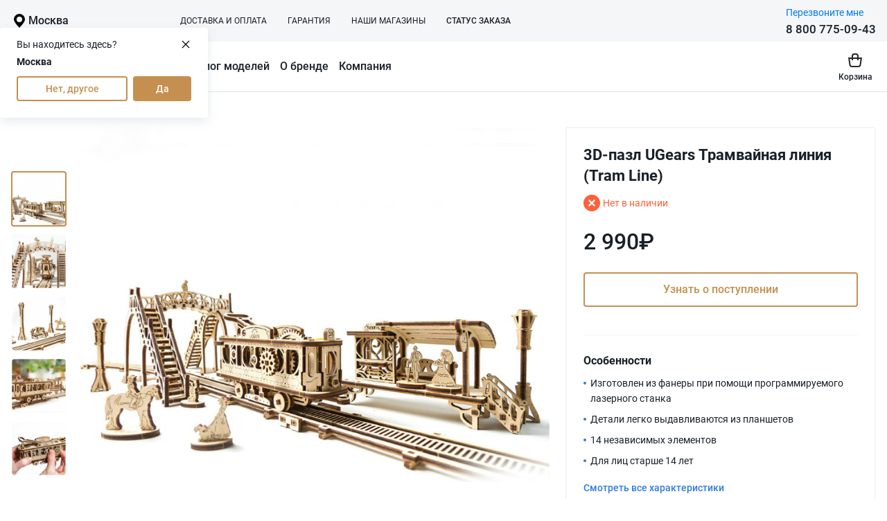

--- FILE ---
content_type: text/html; charset=utf-8
request_url: https://allugears.ru/p/ugears-tram-line
body_size: 40068
content:
<!DOCTYPE html>
<html lang="ru">
    <head>
        <meta http-equiv="Content-Type" content="text/html; charset=utf-8" />
        <meta http-equiv="Content-Language" content="ru" />
        <meta name="apple-mobile-web-app-capable" content="yes" />
        <meta http-equiv="X-UA-Compatible" content="IE=edge" />
        <meta name="viewport" content="width=device-width,initial-scale=1.0" />
        <!-- Chrome, Firefox OS and Opera -->
        <meta name="theme-color" content="#c58f4f" />
        <!-- Windows Phone -->
        <meta name="msapplication-navbutton-color" content="#c58f4f" />
        <!-- iOS Safari -->
        <meta name="apple-mobile-web-app-status-bar-style" content="#c58f4f" />
        <meta name="yandex-verification" content="0c8f01747e07861b" />
        <meta name="facebook-domain-verification" content="" />
        <meta name="format-detection" content="telephone=no" />
        <!--meta.noindex-->

        <title>Купить 3D-пазл UGears Трамвайная линия (Tram Line) недорого в интернет-магазине Allugears.ru</title>
        <meta data-vue-meta="1" data-vmid="og:title" property="og:title" content="Купить 3D-пазл UGears Трамвайная линия (Tram Line) недорого в интернет-магазине Allugears.ru"><meta data-vue-meta="1" data-vmid="description" name="description" content="➔3D-пазл UGears Трамвайная линия (Tram Line) в интернет магазине гаджетов Allugears.ru. ✔️ Цены, характеристики, описание и фото - внутри. ☎️ +7 800 755-49-68"><meta data-vue-meta="1" data-vmid="og:description" property="og:description" content="➔3D-пазл UGears Трамвайная линия (Tram Line) в интернет магазине гаджетов Allugears.ru. ✔️ Цены, характеристики, описание и фото - внутри. ☎️ +7 800 755-49-68"><meta data-vue-meta="1" data-vmid="og:type" property="og:type" content="article"><meta data-vue-meta="1" data-vmid="og:url" property="og:url" content="https://allugears.ru/p/ugears-tram-line"><meta data-vue-meta="1" data-vmid="og:image" property="og:image" content="https://api.allugears.ru/upload/resize_cache/iblock/719/570_570_040cd750bba9870f18aada2478b24840a/71988bcadf68c915e3b7db265a246d92.jpg"><meta data-vue-meta="1" name="twitter:card" content="summary_large_image"><meta data-vue-meta="1" data-vmid="twitter:title" name="twitter:title" content="Купить 3D-пазл UGears Трамвайная линия (Tram Line) недорого в интернет-магазине Allugears.ru"><meta data-vue-meta="1" data-vmid="twitter:description" name="twitter:description" content="➔3D-пазл UGears Трамвайная линия (Tram Line) в интернет магазине гаджетов Allugears.ru. ✔️ Цены, характеристики, описание и фото - внутри. ☎️ +7 800 755-49-68"><meta data-vue-meta="1" data-vmid="twitter:image" name="twitter:image" content="https://api.allugears.ru/upload/resize_cache/iblock/719/570_570_040cd750bba9870f18aada2478b24840a/71988bcadf68c915e3b7db265a246d92.jpg"><meta data-vue-meta="1" property="vk:image" content="https://api.allugears.ru/upload/resize_cache/iblock/719/570_570_040cd750bba9870f18aada2478b24840a/71988bcadf68c915e3b7db265a246d92.jpg">
        <link data-vue-meta="1" rel="canonical" href="https://allugears.ru/p/ugears-tram-line">

        <link rel="image_src" href="/share.jpg?v=161222" />

        
        <!-- Google Tag Manager -->
        <script>(function(w,d,s,l,i){w[l]=w[l]||[];w[l].push({'gtm.start':
        new Date().getTime(),event:'gtm.js'});var f=d.getElementsByTagName(s)[0],
        j=d.createElement(s),dl=l!='dataLayer'?'&l='+l:'';j.async=true;j.src=
        'https://www.googletagmanager.com/gtm.js?id='+i+dl;f.parentNode.insertBefore(j,f);
        })(window,document,'script','dataLayer','GTM-5MFSSN3');</script>
        <!-- End Google Tag Manager -->
    

        <!-- Favicons -->

        <link rel="apple-touch-icon" sizes="180x180" href="/favicons/apple-touch-icon.png?v=100825" />
        <link rel="icon" type="image/png" sizes="32x32" href="/favicons/favicon-32x32.png?v=100825" />
        <link rel="icon" type="image/png" sizes="16x16" href="/favicons/favicon-16x16.png?v=100825" />
        <link rel="manifest" href="/favicons/site.webmanifest" />

        <meta name="msapplication-TileColor" content="#c58f4f" />

        <!-- Fonts -->

        <style>@font-face{font-family:'Roboto';font-style:normal;font-weight:400;font-display:swap;src:local('Roboto'),url('/fonts/400.woff2') format('woff2'),url('/fonts/400.woff') format('woff')}@font-face{font-family:'Roboto';font-style:normal;font-weight:500;font-display:swap;src:local('Roboto'),url('/fonts/500.woff2') format('woff2'),url('/fonts/500.woff') format('woff')}@font-face{font-family:'Roboto';font-style:normal;font-weight:300;font-display:swap;src:local('Roboto'),url('/fonts/300.woff2') format('woff2'),url('/fonts/300.woff') format('woff')}@font-face{font-family:'Roboto';font-style:normal;font-weight:700;font-display:swap;src:local('Roboto'),url('/fonts/700.woff2') format('woff2'),url('/fonts/700.woff') format('woff')}@font-face{font-family:'Roboto';font-style:normal;font-weight:900;font-display:swap;src:local('Roboto'),url('/fonts/900.woff2') format('woff2'),url('/fonts/900.woff') format('woff')}@font-face{font-family:'Roboto';font-style:italic;font-weight:400;font-display:swap;src:local('Roboto'),url('/fonts/400_i.woff2') format('woff2'),url('/fonts/400_i.woff') format('woff')}</style>
    <link rel="preload" href="/modern/js/chunk-vendors.js?v=8f51d49a" as="script"><link rel="preload" href="/modern/js/app.js?v=fbbfa618" as="script"><link rel="preload" href="/modern/js/P.js?v=e569ae17" as="script"><link rel="preload" href="/modern/js/G~H~Ordr~P~Pay~St.js?v=8bd93c46" as="script"><link rel="prefetch" href="/modern/js/404.js?v=88cd008d"><link rel="prefetch" href="/modern/js/D_Cnf.js?v=5e01621c"><link rel="prefetch" href="/modern/js/D_Prs.js?v=3a7d9e94"><link rel="prefetch" href="/modern/js/G.js?v=7bb76649"><link rel="prefetch" href="/modern/js/G~H~P~Pay.js?v=33b6dfcc"><link rel="prefetch" href="/modern/js/G~Pay.js?v=6ff30935"><link rel="prefetch" href="/modern/js/H.js?v=27eda8a0"><link rel="prefetch" href="/modern/js/M_C.js?v=a2eb7818"><link rel="prefetch" href="/modern/js/M_C_E.js?v=2fba0aee"><link rel="prefetch" href="/modern/js/M_F_F.js?v=bc8f8f0b"><link rel="prefetch" href="/modern/js/M_N_Y.js?v=b6bd4c5f"><link rel="prefetch" href="/modern/js/M_O_C.js?v=1fbeebce"><link rel="prefetch" href="/modern/js/M_P_A.js?v=7247fdca"><link rel="prefetch" href="/modern/js/M_P_O.js?v=1fac2213"><link rel="prefetch" href="/modern/js/M_S_C.js?v=d2014003"><link rel="prefetch" href="/modern/js/M_S_O.js?v=84ccad34"><link rel="prefetch" href="/modern/js/M_S_O~Stts.js?v=a38358ff"><link rel="prefetch" href="/modern/js/M_V.js?v=e4576f12"><link rel="prefetch" href="/modern/js/O_Pmnt.js?v=7d025538"><link rel="prefetch" href="/modern/js/Ordr.js?v=c8b3e71d"><link rel="prefetch" href="/modern/js/Pay.js?v=9a982356"><link rel="prefetch" href="/modern/js/St.js?v=d59bcf83"><link rel="prefetch" href="/modern/js/Stts.js?v=5816a64c"><link rel="prefetch" href="/modern/js/allugears-eol.js?v=59976f5d"><link rel="prefetch" href="/modern/js/biv_c.js?v=149c63e5"><link rel="prefetch" href="/modern/js/ch_c.js?v=518e0ef1"><link rel="prefetch" href="/modern/js/hal_c.js?v=9692cbae"><link rel="prefetch" href="/modern/js/ig_c.js?v=e7ea27c2"><link rel="prefetch" href="/modern/js/iv_c.js?v=34a88f84"><link rel="prefetch" href="/modern/js/led_c.js?v=40f8035c"><link rel="prefetch" href="/modern/js/m_c.js?v=b6cc6354"><link rel="prefetch" href="/modern/js/mar_c.js?v=e54bd0b3"><link rel="prefetch" href="/modern/js/mr_c.js?v=41821c6c"><link rel="prefetch" href="/modern/js/nan_c.js?v=b4802cdc"><link rel="prefetch" href="/modern/js/pet_c.js?v=1336cca4"><link rel="prefetch" href="/modern/js/pic_c.js?v=a0e0d9ed"><link rel="prefetch" href="/modern/js/ugr_c.js?v=ccfcba2c"><link rel="prefetch" href="/modern/js/xd_c.js?v=ec02ef88"><link rel="prefetch" href="/modern/js/zav_c.js?v=c33837d3"><style data-vue-ssr-id="2e8554f4:0 56704c29:0 1de9d25a:0 09c4ce88:0 5dee49c3:0 507362a4:0 9aaeb00a:0 32bfc7b3:0 3ff635d7:0 3cfca4a3:0 b29c6766:0 2b63337e:0 34c80a83:0 9f8628f8:0 a67343ba:0 cf82b772:0 08ddda94:0 53e24cbb:0 782a0124:0 946e4e46:0 361d9b78:0 0b5e62dc:0 7ed194e4:0 db0dfeb8:0 6d564e78:0 10c0bc38:0 1ddf0304:0 d09823b8:0 41c24de4:0 0e2356b8:0 43ad6238:0 475354ad:0 6a0a3a70:0 c8cbf99e:0 00ef9e7a:0 38ac4063:0 c6588194:0 1f195623:0 63ed3494:0 76dfad16:0 b2c9629a:0 2626a58a:0">*,:after,:before{box-sizing:border-box}body{min-height:100vh;text-rendering:optimizeSpeed}a:not([class]){text-decoration-skip-ink:auto}img{max-width:100%;display:block}article>*+*{margin-top:1em}@media(prefers-reduced-motion:reduce){*{animation-duration:.01ms!important;animation-iteration-count:1!important;transition-duration:.01ms!important;scroll-behavior:auto!important}}/*! normalize.css v8.0.1 | MIT License | github.com/necolas/normalize.css */html{line-height:1.15;-webkit-text-size-adjust:100%}main{display:block}hr{box-sizing:content-box;height:0;overflow:visible}pre{font-family:monospace,monospace;font-size:1em}a{background-color:transparent}abbr[title]{border-bottom:none;text-decoration:underline;text-decoration:underline dotted}b,strong{font-weight:bolder}code,kbd,samp{font-family:monospace,monospace;font-size:1em}small{font-size:80%}sub,sup{font-size:75%;line-height:0;position:relative;vertical-align:baseline}sub{bottom:-.25em}sup{top:-.5em}img{border-style:none}button,input,optgroup,select,textarea{font-family:inherit;font-size:100%;line-height:1.15;margin:0}button,input{overflow:visible}button,select{text-transform:none}[type=button],[type=reset],[type=submit],button{-webkit-appearance:button}[type=button]::-moz-focus-inner,[type=reset]::-moz-focus-inner,[type=submit]::-moz-focus-inner,button::-moz-focus-inner{border-style:none;padding:0}[type=button]:-moz-focusring,[type=reset]:-moz-focusring,[type=submit]:-moz-focusring,button:-moz-focusring{outline:1px dotted ButtonText}fieldset{padding:.35em .75em .625em}legend{box-sizing:border-box;color:inherit;display:table;max-width:100%;padding:0;white-space:normal}progress{vertical-align:baseline}textarea{overflow:auto}[type=checkbox],[type=radio]{box-sizing:border-box;padding:0}[type=number]::-webkit-inner-spin-button,[type=number]::-webkit-outer-spin-button{height:auto}[type=search]{-webkit-appearance:textfield;outline-offset:-2px}[type=search]::-webkit-search-decoration{-webkit-appearance:none}::-webkit-file-upload-button{-webkit-appearance:button;font:inherit}details{display:block}summary{display:list-item}[hidden],template{display:none}ol,ul{padding:0;list-style:none}blockquote,body,dd,dl,figcaption,figure,h1,h2,h3,h4,li,ol,p,ul{margin:0}
@font-face{font-family:swiper-icons;src:url("data:application/font-woff;charset=utf-8;base64, [base64]//wADZ2x5ZgAAAywAAADMAAAD2MHtryVoZWFkAAABbAAAADAAAAA2E2+eoWhoZWEAAAGcAAAAHwAAACQC9gDzaG10eAAAAigAAAAZAAAArgJkABFsb2NhAAAC0AAAAFoAAABaFQAUGG1heHAAAAG8AAAAHwAAACAAcABAbmFtZQAAA/gAAAE5AAACXvFdBwlwb3N0AAAFNAAAAGIAAACE5s74hXjaY2BkYGAAYpf5Hu/j+W2+MnAzMYDAzaX6QjD6/4//Bxj5GA8AuRwMYGkAPywL13jaY2BkYGA88P8Agx4j+/8fQDYfA1AEBWgDAIB2BOoAeNpjYGRgYNBh4GdgYgABEMnIABJzYNADCQAACWgAsQB42mNgYfzCOIGBlYGB0YcxjYGBwR1Kf2WQZGhhYGBiYGVmgAFGBiQQkOaawtDAoMBQxXjg/wEGPcYDDA4wNUA2CCgwsAAAO4EL6gAAeNpj2M0gyAACqxgGNWBkZ2D4/wMA+xkDdgAAAHjaY2BgYGaAYBkGRgYQiAHyGMF8FgYHIM3DwMHABGQrMOgyWDLEM1T9/w8UBfEMgLzE////P/5//f/V/xv+r4eaAAeMbAxwIUYmIMHEgKYAYjUcsDAwsLKxc3BycfPw8jEQA/[base64]/uznmfPFBNODM2K7MTQ45YEAZqGP81AmGGcF3iPqOop0r1SPTaTbVkfUe4HXj97wYE+yNwWYxwWu4v1ugWHgo3S1XdZEVqWM7ET0cfnLGxWfkgR42o2PvWrDMBSFj/IHLaF0zKjRgdiVMwScNRAoWUoH78Y2icB/yIY09An6AH2Bdu/UB+yxopYshQiEvnvu0dURgDt8QeC8PDw7Fpji3fEA4z/PEJ6YOB5hKh4dj3EvXhxPqH/SKUY3rJ7srZ4FZnh1PMAtPhwP6fl2PMJMPDgeQ4rY8YT6Gzao0eAEA409DuggmTnFnOcSCiEiLMgxCiTI6Cq5DZUd3Qmp10vO0LaLTd2cjN4fOumlc7lUYbSQcZFkutRG7g6JKZKy0RmdLY680CDnEJ+UMkpFFe1RN7nxdVpXrC4aTtnaurOnYercZg2YVmLN/d/gczfEimrE/fs/bOuq29Zmn8tloORaXgZgGa78yO9/cnXm2BpaGvq25Dv9S4E9+5SIc9PqupJKhYFSSl47+Qcr1mYNAAAAeNptw0cKwkAAAMDZJA8Q7OUJvkLsPfZ6zFVERPy8qHh2YER+3i/BP83vIBLLySsoKimrqKqpa2hp6+jq6RsYGhmbmJqZSy0sraxtbO3sHRydnEMU4uR6yx7JJXveP7WrDycAAAAAAAH//wACeNpjYGRgYOABYhkgZgJCZgZNBkYGLQZtIJsFLMYAAAw3ALgAeNolizEKgDAQBCchRbC2sFER0YD6qVQiBCv/H9ezGI6Z5XBAw8CBK/m5iQQVauVbXLnOrMZv2oLdKFa8Pjuru2hJzGabmOSLzNMzvutpB3N42mNgZGBg4GKQYzBhYMxJLMlj4GBgAYow/P/PAJJhLM6sSoWKfWCAAwDAjgbRAAB42mNgYGBkAIIbCZo5IPrmUn0hGA0AO8EFTQAA") format("woff");font-weight:400;font-style:normal}:root{--1b1tr43:#007aff}.swiper-container{margin-left:auto;margin-right:auto;position:relative;overflow:hidden;list-style:none;padding:0;z-index:1}.swiper-container-vertical>.swiper-wrapper{flex-direction:column}.swiper-wrapper{position:relative;width:100%;height:100%;z-index:1;display:flex;transition-property:transform;box-sizing:content-box}.swiper-container-android .swiper-slide,.swiper-wrapper{transform:translateZ(0)}.swiper-container-multirow>.swiper-wrapper{flex-wrap:wrap}.swiper-container-multirow-column>.swiper-wrapper{flex-wrap:wrap;flex-direction:column}.swiper-container-free-mode>.swiper-wrapper{transition-timing-function:ease-out;margin:0 auto}.swiper-container-pointer-events{touch-action:pan-y}.swiper-container-pointer-events.swiper-container-vertical{touch-action:pan-x}.swiper-slide{flex-shrink:0;width:100%;height:100%;position:relative;transition-property:transform}.swiper-slide-invisible-blank{visibility:hidden}.swiper-container-autoheight,.swiper-container-autoheight .swiper-slide{height:auto}.swiper-container-autoheight .swiper-wrapper{align-items:flex-start;transition-property:transform,height}:root{--1fx0q4g:44px}.swiper-button-next,.swiper-button-prev{position:absolute;top:50%;width:calc(var(--1fx0q4g)/44*27);height:var(--1fx0q4g);margin-top:calc(0px - var(--1fx0q4g)/2);z-index:10;cursor:pointer;display:flex;align-items:center;justify-content:center;color:var(--12i102g,var(--1b1tr43))}.swiper-button-next.swiper-button-disabled,.swiper-button-prev.swiper-button-disabled{opacity:.35;cursor:auto;pointer-events:none}.swiper-button-next:after,.swiper-button-prev:after{font-family:swiper-icons;font-size:var(--1fx0q4g);text-transform:none!important;letter-spacing:0;text-transform:none;font-variant:normal;line-height:1}.swiper-button-prev,.swiper-container-rtl .swiper-button-next{left:10px;right:auto}.swiper-button-prev:after,.swiper-container-rtl .swiper-button-next:after{content:"prev"}.swiper-button-next,.swiper-container-rtl .swiper-button-prev{right:10px;left:auto}.swiper-button-next:after,.swiper-container-rtl .swiper-button-prev:after{content:"next"}.swiper-button-next.swiper-button-white,.swiper-button-prev.swiper-button-white{--12i102g:#fff}.swiper-button-next.swiper-button-black,.swiper-button-prev.swiper-button-black{--12i102g:#000}.swiper-button-lock{display:none}.swiper-pagination{position:absolute;text-align:center;transition:opacity .3s;transform:translateZ(0);z-index:10}.swiper-pagination.swiper-pagination-hidden{opacity:0}.swiper-container-horizontal>.swiper-pagination-bullets,.swiper-pagination-custom,.swiper-pagination-fraction{bottom:10px;left:0;width:100%}.swiper-pagination-bullets-dynamic{overflow:hidden;font-size:0}.swiper-pagination-bullets-dynamic .swiper-pagination-bullet{transform:scale(.33);position:relative}.swiper-pagination-bullets-dynamic .swiper-pagination-bullet-active,.swiper-pagination-bullets-dynamic .swiper-pagination-bullet-active-main{transform:scale(1)}.swiper-pagination-bullets-dynamic .swiper-pagination-bullet-active-prev{transform:scale(.66)}.swiper-pagination-bullets-dynamic .swiper-pagination-bullet-active-prev-prev{transform:scale(.33)}.swiper-pagination-bullets-dynamic .swiper-pagination-bullet-active-next{transform:scale(.66)}.swiper-pagination-bullets-dynamic .swiper-pagination-bullet-active-next-next{transform:scale(.33)}.swiper-pagination-bullet{width:8px;height:8px;display:inline-block;border-radius:50%;background:#000;opacity:.2}button.swiper-pagination-bullet{border:none;margin:0;padding:0;box-shadow:none;-webkit-appearance:none;appearance:none}.swiper-pagination-clickable .swiper-pagination-bullet{cursor:pointer}.swiper-pagination-bullet-active{opacity:1;background:var(--1eff5we,var(--1b1tr43))}.swiper-container-vertical>.swiper-pagination-bullets{right:10px;top:50%;transform:translate3d(0,-50%,0)}.swiper-container-vertical>.swiper-pagination-bullets .swiper-pagination-bullet{margin:6px 0;display:block}.swiper-container-vertical>.swiper-pagination-bullets.swiper-pagination-bullets-dynamic{top:50%;transform:translateY(-50%);width:8px}.swiper-container-vertical>.swiper-pagination-bullets.swiper-pagination-bullets-dynamic .swiper-pagination-bullet{display:inline-block;transition:transform .2s,top .2s}.swiper-container-horizontal>.swiper-pagination-bullets .swiper-pagination-bullet{margin:0 4px}.swiper-container-horizontal>.swiper-pagination-bullets.swiper-pagination-bullets-dynamic{left:50%;transform:translateX(-50%);white-space:nowrap}.swiper-container-horizontal>.swiper-pagination-bullets.swiper-pagination-bullets-dynamic .swiper-pagination-bullet{transition:transform .2s,left .2s}.swiper-container-horizontal.swiper-container-rtl>.swiper-pagination-bullets-dynamic .swiper-pagination-bullet{transition:transform .2s,right .2s}.swiper-pagination-progressbar{background:rgba(0,0,0,.25);position:absolute}.swiper-pagination-progressbar .swiper-pagination-progressbar-fill{background:var(--1eff5we,var(--1b1tr43));position:absolute;left:0;top:0;width:100%;height:100%;transform:scale(0);transform-origin:left top}.swiper-container-rtl .swiper-pagination-progressbar .swiper-pagination-progressbar-fill{transform-origin:right top}.swiper-container-horizontal>.swiper-pagination-progressbar,.swiper-container-vertical>.swiper-pagination-progressbar.swiper-pagination-progressbar-opposite{width:100%;height:4px;left:0;top:0}.swiper-container-horizontal>.swiper-pagination-progressbar.swiper-pagination-progressbar-opposite,.swiper-container-vertical>.swiper-pagination-progressbar{width:4px;height:100%;left:0;top:0}.swiper-pagination-white{--1eff5we:#fff}.swiper-pagination-black{--1eff5we:#000}.swiper-pagination-lock{display:none}.swiper-scrollbar{border-radius:10px;position:relative;-ms-touch-action:none;background:rgba(0,0,0,.1)}.swiper-container-horizontal>.swiper-scrollbar{position:absolute;left:1%;bottom:3px;z-index:50;height:5px;width:98%}.swiper-container-vertical>.swiper-scrollbar{position:absolute;right:3px;top:1%;z-index:50;width:5px;height:98%}.swiper-scrollbar-drag{height:100%;width:100%;position:relative;background:rgba(0,0,0,.5);border-radius:10px;left:0;top:0}.swiper-scrollbar-cursor-drag{cursor:move}.swiper-scrollbar-lock{display:none}.swiper-container-fade.swiper-container-free-mode .swiper-slide{transition-timing-function:ease-out}.swiper-container-fade .swiper-slide{pointer-events:none;transition-property:opacity}.swiper-container-fade .swiper-slide .swiper-slide{pointer-events:none}.swiper-container-fade .swiper-slide-active,.swiper-container-fade .swiper-slide-active .swiper-slide-active{pointer-events:auto}
#usedesk-messenger{z-index:10!important}input{-webkit-appearance:none;-moz-appearance:none;appearance:none;outline:none}input::-webkit-inner-spin-button,input::-webkit-outer-spin-button{-webkit-appearance:none;margin:0}input[type=number]{-moz-appearance:textfield}body,html{font-family:var(--heh587);font-size:16px;color:var(--z2kad5);min-width:320px;-webkit-font-smoothing:antialiased}body.modal-is-open{overflow:hidden;touch-action:none}a{text-decoration:none}@media only screen and (min-width:992px){a:focus-visible{outline:2px solid Highlight;outline:5px auto -webkit-focus-ring-color;outline-offset:2px}}button{border:none;padding:0;cursor:pointer;background-color:transparent;outline:none}p{margin:0}input:not([type=checkbox]):not([type=radio]),select,textarea{-webkit-appearance:none;-moz-appearance:none;appearance:none}.l-container{max-width:1292px;width:100%;padding:0 16px;margin:0 auto;overflow:hidden}@media only screen and (min-width:639px){.l-container{overflow:visible}}.l-container--lookbook-sm{max-width:1440px;padding:0}.l-container--lookbook-lg{max-width:1920px;padding:0}.outline:focus{outline:none}@media only screen and (min-width:992px){.outline:focus-visible{outline:2px solid Highlight;outline:5px auto -webkit-focus-ring-color;outline-offset:2px}}[tabindex="-1"]{outline:none}.visually-hidden{position:absolute;width:1px;height:1px;margin:-1px;overflow:hidden;opacity:0}.fix-scroll-block{position:fixed}.stop-scroll-block{position:relative}.fix-mobile-header{position:fixed!important;top:0!important}@media screen and (max-width:991px){.mobile-hidden{display:none!important}}@media only screen and (min-width:992px){.desktop-hidden{display:none!important}}html.is-locked{height:calc(var(--vh, 1vh)*100 - 1px);overflow:hidden;box-sizing:border-box}:root{--16du1rt:0.3s;--gzb6vl:0.5s}@keyframes grow-shrink{30%{transform:scale(1.4)}65%{transform:scale(.8)}to{transform:scale(1)}}@keyframes shimmer{to{transform:translateX(100%)}}.fade-enter-active,.fade-leave-active{transition:opacity var(--16du1rt)}.fade-enter,.fade-leave-to{opacity:0}.slide-enter-active{transition-duration:.3s;transition-timing-function:ease-in}.slide-leave-active{transition-duration:.3s;transition-timing-function:cubic-bezier(0,1,.5,1)}.slide-enter-to,.slide-leave{max-height:999px;overflow:hidden}.slide-enter,.slide-leave-to{overflow:hidden;max-height:0}.slide-down-enter-active,.slide-down-leave-active{will-change:height,opacity;transition:height var(--gzb6vl) ease,opacity var(--gzb6vl) ease;overflow:hidden}.slide-down-enter,.slide-down-leave-to{height:0!important;opacity:0}:root{--1c1a6q1:18px;--vncwvk:14px;--14drtsj:2px;--76dono:1px;--1k2cu16:6px;--1hum3am:12px;--1o12baq:#182028;--1sd1ob6:6px;--z91fkq:-6px;--15yo6ai:var(--z4vp26);--1qxp7if:10px;--1n1ldeh:1px;--bpw71r:14px 20px;--3lsj4b:16px;--1swmd8x:20px;--12u76ge:400;--9beowj:#303030;--1mqhmob:var(--mfd5la);--1mtckvh:#a3a7b6;--1fl5cn4:transparent;--t2fltb:24px;--ox5awh:24px;--am7wdg:24px;--1j0ned4:inherit;--17mfxfw:initial;--1gyiypu:normal;--4gkn0l:500px;--fvzeor:0;--1vli1g5:var(--heh587);--co857n:22px;--yy6lk6:600;--yyc56v:16px;--1p34rfn:400;--2yod4u:#555670;--1h450h2:var(--11mivz);--l3lxq9:25px;--13hujnh:16px;--6k8a2n:transparent;--1p4317k:8px 14px}@media only screen and (min-width:992px){:root{--bval8y:35px 42px}}:root{--nppp4x:var(--hxrk7);--gfylrb:var(--agnz4l);--1etcqa5:var(--n2t8l3);--19ka8xb:var(--heh587);--1h3vbo9:14px;--z8f8u4:400;--ngmr3c:initial;--3skdkk:14px;--o1xado:var(--4lb15h);--146747:var(--152dxpz);--1xsd20h:600;--ybb0dd:var(--1h79dlb);--xbddmr:var(--4lb15h);--1ekoii9:400;--efbzd9:400;--y6jl0q:var(--1h79dlb);--vsz3yv:400;--1h2y9li:var(--vuqcwy);--1q04nu9:var(--5tbz9c);--1eohhj8:bold;--15b0h9d:linear-gradient(hsla(0,0%,100%,0),#fff);--gdj2zm:0;--9dgv0u:nowrap;--1ld5912:transparent;--1wo1ybq:transparent;--p4hcjh:2px;--pt8udi:2px;--1ek1u3d:var(--heh587);--hi659r:26px;--150xpx1:40px;--1ldwmou:initial;--17j4xsq:14px;--88dim8:28px;--rxd9lc:8px}@media only screen and (min-width:992px){:root{--hi659r:36px;--150xpx1:40px;--rxd9lc:12px;--17j4xsq:16px;--88dim8:34px}}:root{--heh587:"Roboto",sans-serif;--11mivz:#af0;--1y4xtlc:#303030;--z03ht2:#3ba546;--z4vp26:#f50067;--5tbz9c:#ff603b;--info:#0086ff;--hapsol:#307cdb;--dlimkl:#000;--ud3x9j:#454f5b;--1uzdt74:#637381;--1h79dlb:#303030;--1dhkrnk:#303030;--mqc723:#417abd;--hxrk7:#307cdb;--mfd5la:#f50067;--wenjil:8px;--aaa44v:16px;--13d0htc:32px;--133e6d4:50px;--1loja20:#d6e0ea;--1q0yiyi:#fff;--1w21lul:20px;--1gksvmx:0;--3pwt1o:#dddbdd;--18ywx9c:10px;--1fwg1rn:7px;--1lwy7qv:var(--18ywx9c);--n2sfbp:16px;--4vyiun:22px;--1xolur8:14px;--5bdj9x:none;--1fzx10t:16px;--163w2nc:0;--oc6f5s:12px;--hewxwd:15px;--1634e8x:bold;--1qaf24c:500;--1t1fwu2:16px 0;--2ghzrc:var(--hxrk7);--t1qg32:16px;--kke0ms:20px;--43lwwb:700;--1jepj7m:#00a6ed;--q560k:400;--7wnu8j:230px;--zc6wzd:transparent}@media only screen and (min-width:992px){:root{--t1qg32:22px;--kke0ms:30px}}:root{--18izt11:14px;--smg3qo:500;--e0fktz:2px;--u28ezt:var(--aaa44v);--uv32wn:var(--aaa44v);--ux92fc:7px;--1e5r132:16px;--1b2n65m:6px 4px;--1xf2t0r:14px;--djd80v:4px 7px;--1ezh9h8:12px;--2km4gk:#fff;--1bruhzt:var(--7k9zs9);--1dgxgkg:var(--rtug3z);--p5wu6i:var(--rtug3z);--iiwr0v:var(--z03ht2);--1k7s15w:var(--dqgmje);--l2pjgy:var(--7k9zs9);--u3fv8r:var(--rtug3z);--1fed8g1:var(--rtug3z);--10z211m:#fff;--1i0pmmr:#fff;--jxzgft:#fff;--t9r56i:var(--7k9zs9);--ture4j:var(--rtug3z);--7q32i1:var(--rtug3z);--1252tgs:var(--z03ht2);--1i33kef:var(--dqgmje);--1vzlu7l:transparent;--1dq0ydk:var(--rtug3z);--1b1z19e:var(--rtug3z);--1x1s05l:var(--7k9zs9);--1y2dbyo:#fff;--1u52396:#fff;--sppsd7:var(--7k9zs9);--uesqxu:var(--rtug3z);--f3uzrc:var(--rtug3z);--11l1gnh:var(--rtug3z);--ihbk12:var(--rtug3z);--itw7f4:#fff;--rumj6x:#fff;--e3f2o3:#fff;--pioua0:var(--7k9zs9);--16kcfv5:var(--rtug3z);--ywkdq3:var(--rtug3z)}@media only screen and (min-width:992px){:root{--18izt11:16px;--1b2n65m:11px 15px;--1ezh9h8:16px}}:root{--18ywx9c:12px;--1n1ldeh:2px;--bpw71r:13px 15px;--63p6pu:#ebebf0;--wlqo6c:#c7c9d9;--rkp1ou:var(--7k9zs9);--1qxp7if:var(--aaa44v);--1fl5cn4:#fff}@media only screen and (min-width:992px){:root{--1swmd8x:20px}}:root{--bval8y:25px;--fvzeor:var(--aaa44v);--co857n:24px;--yy6lk6:500;--70c87r:var(--7k9zs9);--1h450h2:var(--7k9zs9);--6k8a2n:var(--1loja20)}@media only screen and (min-width:992px){:root{--bval8y:32px 40px}}:root{--rfljm7:var(--hapsol);--19vprtf:var(--1h79dlb);--754uht:var(--1loja20);--8tvxzv:44px;--1o683ji:50px;--19bfp0c:var(--7k9zs9);--9mlgih:var(--aaa44v);--gdj2zm:var(--aaa44v);--9dgv0u:wrap;--nppp4x:var(--7k9zs9);--gfylrb:var(--rtug3z);--1etcqa5:var(--7k9zs9);--z8f8u4:500;--o1xado:var(--z2kad5);--146747:var(--7k9zs9);--1h2y9li:var(--rtug3z);--fcpf76:none;--1f0bpgs:var(--aaa44v);--1tuc9iw:2px solid var(--1loja20);--1tn75i:24px 16px 16px;--2ukf44:var(--z2kad5);--1ahmevw:12px;--15otgm1:700;--1018wzx:uppercase;--1wsip55:#307cdb;--1isqcup:12px;--dnioms:400;--9zrguy:var(--13i3hbf);--bszioc:var(--aaa44v)}@media only screen and (min-width:992px){:root{--1tn75i:24px;--1ahmevw:22px;--1isqcup:14px}}:root{--1n90qq4:var(--z2kad5);--1esyzbp:var(--rtug3z);--1p5nzh3:var(--7k9zs9);--1igwpu5:#fff;--1ul2o9d:var(--aaa44v);--13i3hbf:#f5f6f8;--15ty9t8:var(--aaa44v);--5bdj9x:var(--7jq5xw);--1rasvt5:var(--z2kad5);--f290rr:var(--heh587);--5nb6d0:500;--lfq6p:18px;--1rn8058:var(--7k9zs9);--ll6qwg:#fff;--1b8h40f:var(--7k9zs9);--irru59:32px;--2uqnga:20px;--1beb44c:#182028;--ysn6aa:#c4cdd5;--hutudx:#c4cdd5;--a8uja6:var(--7k9zs9);--hfq8rx:#fff;--2fi7w1:var(--7k9zs9);--180hq8t:var(--7k9zs9);--1nkvgb:var(--7k9zs9);--1144j2p:var(--7k9zs9);--1ita92:var(--7k9zs9);--12009q8:var(--7k9zs9);--12dg2wa:var(--7k9zs9);--58qfe6:var(--7k9zs9);--fbmjk8:var(--7k9zs9);--tq1izm:var(--7k9zs9);--1mljte4:var(--13i3hbf);--r9faca:var(--aaa44v);--1jq8dxq:2px solid var(--1loja20);--ruekxq:var(--1loja20);--n4ujus:none;--26olon:#e0e0e0;--lwipoy:var(--13i3hbf);--1r8yyu3:var(--7k9zs9);--1d0x4ue:var(--7k9zs9);--1i84mgc:#fff;--1wxav6t:var(--aaa44v);--61dyws:var(--7k9zs9);--12sg95e:32px;--1xdddm1:var(--z2kad5);--11au6of:var(--7k9zs9);--tljbc5:#fff;--1tulofl:12px;--4h2r7m:var(--7k9zs9);--48whnr:4px;--btnast:var(--7k9zs9)}@media only screen and (min-width:992px){:root{--12sg95e:40px;--1tulofl:14px}}:root{--fn4c5m:300;--xk1w76:var(--1h79dlb);--jh7jq7:300;--fhsr3s:20px 24px 24px;--1ealsvl:8px;--1rhtyav:var(--13i3hbf);--b8vhsp:var(--z2kad5);--lps3r5:28px;--1mpnpms:700;--4jv6v8:var(--rpxb3x);--1wa8l7g:16px;--1az7wjd:500;--h218cv:#fff;--baxmax:#fff;--10zb02:600;--q0y3q4:var(--7k9zs9);--13mggze:var(--rtug3z);--f31y8a:8px}@media only screen and (min-width:992px){:root{--fhsr3s:20px 30px 30px}}:root{--fbsmv:16px;--82kyoy:var(--aaa44v);--12m1vek:0 5px 15px rgba(95,113,141,0.15);--gtckza:none;--1x2a84w:var(--1loja20);--1qssysq:#8896a4;--1jhcrt8:var(--z4vp26);--1dey7q8:var(--13i3hbf);--t3maar:8px;--158gulw:#262626;--yvt89u:var(--z2kad5);--1nmjn1b:500;--1ssh0e4:var(--z4vp26);--7k9zs9:#c58f4f;--rtug3z:#753d19;--4lb15h:var(--7k9zs9);--11mivz:#7a6263;--info:#1b6eba;--mqc723:#007bed;--z4vp26:#e94c17;--mfd5la:var(--z4vp26);--z03ht2:#00cc76;--dqgmje:#14b873;--z2kad5:#182028;--1h79dlb:#333;--1dhkrnk:var(--rpxb3x);--rpxb3x:#7a6263;--aaa44v:4px;--13d0htc:8px;--133e6d4:4px;--1loja20:#f5f5f5;--7jq5xw:#e3e3e3;--1gksvmx:7px;--3pwt1o:var(--13i3hbf);--8yjtqg:46px}@media only screen and (min-width:992px){:root{--8yjtqg:72px}}.allugears-dots .swiper-pagination-bullet{margin:0 4px;background-color:var(--7k9zs9)}.the-logo{position:absolute;top:0;bottom:0;left:0;right:0;display:block;width:122px;height:22px;margin:auto;background-image:url(/static/allugears/logo-mobile.svg);background-size:contain;background-repeat:no-repeat}@media only screen and (min-width:992px){.the-logo{position:static;width:81px;height:48px;margin-left:0;background-image:url(/static/allugears/logo.svg)}}.c-nav-menu{display:flex;flex-direction:column;width:100%}@media only screen and (min-width:992px){.c-nav-menu{flex-direction:row;margin-right:auto}}.c-nav-menu__order{display:none}@media only screen and (min-width:992px){.c-nav-menu__order{display:block}}.c-nav-menu__link{position:relative;padding:8px 0;color:var(--z2kad5);font-size:12px;font-weight:500;line-height:24px;text-transform:uppercase}@media only screen and (min-width:992px){.c-nav-menu__link{padding:0;color:var(--z2kad5);font-weight:400}.c-nav-menu__link:not(:last-child){margin-right:15px}.c-nav-menu__link:after{content:"";position:absolute;left:0;right:0;bottom:2px;height:2px;background-color:var(--7k9zs9);transform:scaleX(0);transition:transform .2s ease-in}.c-nav-menu__link.active:after,.c-nav-menu__link:hover:after{transform:scaleX(1)}}@media only screen and (min-width:1090px){.c-nav-menu__link:not(:last-child){margin-right:30px}}@media only screen and (min-width:992px){.c-nav-menu__city{width:234px;margin-right:10px}}@media only screen and (min-width:992px){.c-menu{display:flex}}.c-menu__link{display:block;padding:8px 0;color:var(--z2kad5);font-size:16px;line-height:24px;transition:color .2s ease-in}.c-menu__link.exact-active:not(.c-menu__link--hash),.c-menu__link.exact-active:not(.c-menu__link--hash):hover,.c-menu__link:hover{color:var(--7k9zs9)}@media only screen and (min-width:992px){.c-menu__link{margin-right:15px;font-weight:500}}@media only screen and (min-width:1365px){.c-menu__link{margin-right:30px}}.header-order-status{display:flex;align-items:center;margin-right:12px;padding:2px 10px;background-color:#e1e1e1;border-radius:15px}.header-order-status:hover .header-order-status__text{color:var(--7k9zs9)}@media only screen and (min-width:992px){.header-order-status{padding:0;background-color:transparent;border-radius:0}}.header-order-status__text{margin-right:3px;color:var(--z2kad5);font-size:12px;font-weight:500;line-height:24px;text-transform:uppercase;transition:color .3s ease-in-out}@media only screen and (min-width:992px){.confirm-city-modal__inner{box-shadow:0 5px 15px rgba(95,113,141,.15);border-radius:var(--aaa44v)}}.select-city{display:flex;align-items:center;flex-shrink:0;padding:12px 0}@media only screen and (min-width:992px){.select-city{padding:0;cursor:pointer}}.select-city:hover .select-city__ico{fill:var(--7k9zs9)}.select-city:hover .select-city__title{color:var(--7k9zs9)}.select-city__title{max-width:236px;min-width:52px;margin-left:1px;color:var(--z2kad5);font-size:14px;font-weight:500;line-height:24px;white-space:nowrap;text-overflow:ellipsis;overflow:hidden;transition:color .3s ease-in-out}@media only screen and (min-width:639px){.select-city__title{max-width:200px;padding-right:5px;font-size:16px}}.select-city__ico{flex-shrink:0;fill:var(--z2kad5);transition:fill .3s ease-in-out}.select-city__arrow{display:none}.b-text-payment__caption,.guarantee-list__title,.typography-wrapper h2{color:var(--rpxb3x)}#app{display:flex;flex-direction:column;min-height:100vh}.page-title{margin-bottom:16px;color:var(--rpxb3x);font-size:24px;font-weight:var(--fn4c5m);line-height:28px;text-align:center}@media only screen and (min-width:992px){.page-title{margin-bottom:32px;font-size:36px;line-height:44px}}
.top-banner{position:relative;z-index:2060}.top-banner:hover .top-banner__close{opacity:1}.top-banner__link{display:block;width:100%;padding-bottom:49px;background:50% no-repeat;background-size:contain}@media only screen and (min-width:639px){.top-banner__link{height:56px;padding-bottom:0}}.top-banner__close{position:absolute;top:50%;right:7px;display:flex;justify-content:center;align-items:center;width:36px;height:36px;border-radius:50%;transform:translateY(-50%);transition:opacity .2s ease-in;opacity:.5}.top-banner__close.is-dark{filter:grayscale(1) brightness(0)}.top-banner__close.is-light{filter:brightness(0) invert(100%)}
.confirm-city-modal-wrap{position:relative;z-index:2100;width:100%}.confirm-city-modal{position:fixed;z-index:1005;left:0;bottom:0;display:flex;align-items:flex-end;width:100%}@media only screen and (min-width:992px){.confirm-city-modal{position:absolute;top:40px;left:0;display:block}}.confirm-city-modal__overlay{position:fixed;top:0;bottom:0;width:100%;z-index:1004;background-color:rgba(0,0,0,.7)}@media only screen and (min-width:992px){.confirm-city-modal__overlay{display:none}}.confirm-city-modal__close{position:absolute;top:16px;right:24px}.confirm-city-modal__inner{position:relative;z-index:1005;width:100%;background-color:#fff}@media only screen and (min-width:992px){.confirm-city-modal__inner{width:300px}}.confirm-city-modal__content{padding:16px 24px 24px}@media only screen and (min-width:639px){.confirm-city-modal__content{max-width:360px}}.confirm-city-modal__title{margin-bottom:8px;font-size:14px;font-weight:400;line-height:16px}.confirm-city-modal__city{margin-bottom:12px;font-size:14px;line-height:18px;min-height:18px;font-weight:700}.confirm-city-modal__controls{display:flex}.confirm-city-modal__button{flex-basis:50%;flex-grow:1}.confirm-city-modal__button:first-child{margin-right:8px}@media only screen and (min-width:992px){.confirm-city-modal__button:last-child{max-width:84px}}
.svg-icon{fill:currentColor}.svg-icon--madrobots{width:253px;height:28px}.svg-icon--12{width:12px;height:12px}.svg-icon--16{width:16px;height:16px}.svg-icon--18{width:18px;height:18px}.svg-icon--20{width:20px;height:20px}.svg-icon--24{width:24px;height:24px}.svg-icon--32{width:32px;height:32px}.svg-icon--40{width:40px;height:40px}.svg-icon--48{width:48px;height:48px}.svg-icon--16-24{width:16px;height:24px}.svg-icon--48-24{width:48px;height:24px}.svg-icon--8-16{width:8px;height:16px}.svg-icon--490-530{width:294px;height:318px}@media only screen and (min-width:639px){.svg-icon--490-530{width:490px;height:530px}}.svg-icon--76-86{width:76px;height:86px}
.base-button{position:relative;font-family:var(--1j0ned4);font-size:var(--18izt11);font-weight:var(--smg3qo);line-height:var(--t2fltb);letter-spacing:var(--1gyiypu);text-transform:var(--17mfxfw);border:var(--e0fktz) solid transparent;cursor:pointer;transition:opacity .2s ease-in,color .2s ease-in,border-color .2s ease-in,background-color .2s ease-in,background-position .3s ease-in;display:flex;justify-content:center;align-items:center;border-radius:var(--u28ezt);user-select:none}.base-button__icon{margin-right:4px}.base-button__additional-icon{position:absolute;top:var(--dj7rl0);right:var(--1qt88jz);width:var(--154jvqo);height:var(--gh0dih);transition:fill .2s ease-in}.base-button--v1{border-color:var(--1bruhzt);color:var(--10z211m);background-color:var(--l2pjgy)}.base-button--v1 .base-button__additional-icon{fill:var(--147867y)}.base-button--v1:hover{border-color:var(--1dgxgkg);color:var(--1i0pmmr);background-color:var(--u3fv8r)}.base-button--v1:active{border-color:var(--p5wu6i);color:var(--jxzgft);background-color:var(--1fed8g1)}.base-button--v2{border-color:var(--t9r56i);color:var(--1x1s05l);background-color:var(--1vzlu7l)}.base-button--v2 .base-button__additional-icon{fill:var(--utznst)}.base-button--v2:hover{border-color:var(--ture4j);color:var(--1y2dbyo);background-color:var(--1dq0ydk)}.base-button--v2:hover .base-button__additional-icon{fill:var(--mxrhp7)}.base-button--v2:active{border-color:var(--7q32i1);color:var(--1u52396);background-color:var(--1b1z19e)}.base-button--v3{border-color:var(--sppsd7);color:var(--pioua0);background-color:var(--itw7f4)}.base-button--v3 .base-button__additional-icon{fill:var(--1klnwcc)}.base-button--v3:hover{border-color:var(--uesqxu);color:var(--16kcfv5);background-color:var(--rumj6x)}.base-button--v3:hover .base-button__additional-icon{fill:var(--v7u26y)}.base-button--v3:active{border-color:var(--f3uzrc);color:var(--ywkdq3);background-color:var(--e3f2o3)}.base-button--v4{border-color:var(--grmsou);color:var(--nj69fz);background:var(--10m7euv);background-size:400% 400%;background-position:calc(var(--e0fktz)*-1)}.base-button--v4:hover{border-color:var(--1sadv5z)}.base-button--v4:active,.base-button--v4:hover{background-position:50% 0}.base-button--v5{border-color:var(--1fj709p);color:var(--1f175ji);background-color:var(--1mhlu1i)}.base-button--v5:hover{border-color:var(--1h89yuc);color:var(--1w2ur4n);background-color:var(--1vic5tb)}.base-button--v5:active{border-color:var(--sx9cge);color:var(--y04kxp);background-color:var(--hs5h1h)}.base-button--sm{padding:var(--djd80v);font-size:var(--1xf2t0r);line-height:var(--ox5awh);border-radius:var(--uv32wn)}.base-button--md{padding:var(--ux92fc)}.base-button--lg{padding:var(--1b2n65m);font-size:var(--1e5r132);line-height:var(--am7wdg)}.base-button--custom{padding:var(--1011d8y);font-size:var(--10ljww6)}.base-button__icon--single{margin-right:0}.base-button--disabled{opacity:.8;cursor:auto}.base-button--selected.base-button--v1{border-color:var(--iiwr0v)!important;color:var(--1i0pmmr)!important;background-color:var(--iiwr0v)!important}.base-button--selected.base-button--v1:hover{border-color:var(--1k7s15w)!important;color:var(--1i0pmmr)!important;background-color:var(--1k7s15w)!important}.base-button--selected.base-button--v2{border-color:var(--1252tgs)!important;color:var(--1y2dbyo)!important;background-color:var(--1252tgs)!important}.base-button--selected.base-button--v2:hover{border-color:var(--1i33kef)!important;color:var(--1y2dbyo)!important;background-color:var(--1i33kef)!important}.base-button--selected.base-button--v3{border-color:var(--11l1gnh)!important;color:var(--16kcfv5)!important;background-color:var(--11l1gnh)!important}.base-button--selected.base-button--v3:hover{border-color:var(--ihbk12)!important;color:var(--16kcfv5)!important;background-color:var(--ihbk12)!important}.base-button--selected.base-button--v4{color:var(--ojrl92)!important;background:var(--fbllka)}.base-button--selected.base-button--v4:hover{background:var(--h13ha9)}.base-button--selected.base-button--v5{border-color:var(--erk8qz)!important;color:var(--1w2ur4n)!important;background-color:var(--erk8qz)!important}.base-button--selected.base-button--v5:hover{border-color:var(--1ggfiw0)!important;color:var(--1w2ur4n)!important;background-color:var(--1ggfiw0)!important}.base-button--loading{pointer-events:none}.base-button--loading,.base-button--loading.base-button--selected{color:transparent!important}.base-button--loading svg{fill:transparent}
.global-preloader{position:absolute;top:0;bottom:0;left:0;right:0;z-index:5;margin:auto;max-width:100%}.global-preloader__gears{width:100%;height:100%}.global-preloader__gears path{transform-origin:center;transform-box:fill-box;fill:#fff}.global-preloader__gears path:first-child{animation:gearRotate 2s linear infinite}.global-preloader__gears path:last-child,.global-preloader__gears path:nth-child(2){animation:gearRotate 2s linear infinite reverse}.global-preloader--lg{width:60px;height:60px}.global-preloader--md{width:36px;height:36px}.global-preloader--catalog{top:186px;bottom:auto}.global-preloader--color svg path{fill:var(--7k9zs9)}@keyframes gearRotate{to{transform:rotate(180deg)}}
.the-header-top{display:none}@media only screen and (min-width:992px){.the-header-top{display:block;background-color:var(--13i3hbf)}}@media only screen and (min-width:992px){.the-header-top__wrapper{display:flex;align-items:center;justify-content:space-between;padding:6px 0}}@media only screen and (min-width:1365px){.the-header-top__wrapper{padding:10px 0}}@media only screen and (min-width:992px){.the-header-top__contacts{margin-left:auto;white-space:nowrap}}@media only screen and (min-width:1365px){.the-header-top__contacts{display:flex;align-items:center}}@media only screen and (min-width:992px){.the-header-top__callback{margin-right:14px;color:var(--mqc723);font-size:14px;line-height:24px;cursor:pointer;white-space:nowrap}}@media only screen and (min-width:992px){.the-header-top__phone{display:block;color:var(--z2kad5);font-size:17px;font-weight:500;line-height:24px;white-space:nowrap;transition:color .2s ease-in}.the-header-top__phone:hover{color:var(--mqc723)}}
.the-header-main{display:none}@media only screen and (min-width:992px){.the-header-main{position:sticky;position:-webkit-sticky;top:0;z-index:51;display:block;background-color:#fff;border-bottom:1px solid var(--7jq5xw)}}@media only screen and (min-width:992px){.the-header-main__wrapper{display:flex;align-items:center;justify-content:space-between;padding:6px 0}}@media only screen and (min-width:992px){.the-header-main__logo{position:relative;z-index:9;width:242px}}@media only screen and (min-width:992px){.the-header-main__navigation{display:block;margin-right:auto}}@media only screen and (min-width:992px){.the-header-main__cart{margin-left:24px}}
.cart-control.is-disabled{pointer-events:none}@media only screen and (min-width:992px){.cart-control{position:relative;width:60px;height:60px;cursor:pointer}}.cart-control__inner{width:100%;height:100%}@media only screen and (min-width:992px){.cart-control__inner{border-radius:var(--t3maar);transition:background-color .2s ease-in}.cart-control__inner:focus-within,.cart-control__inner:hover{background-color:var(--1dey7q8)}.cart-control__inner:focus-within .cart-control__dropdown,.cart-control__inner:hover .cart-control__dropdown{transform:translateY(0);opacity:1;visibility:visible}}.cart-control__button{width:100%;height:100%;display:flex;flex-direction:column;align-items:center;justify-content:center}@media only screen and (min-width:992px){.cart-control__dropdown{position:absolute;z-index:10;top:calc(100% + 5px);right:0;width:380px;opacity:0;visibility:hidden;transform:translateY(-4px);transition:all .2s ease-in}}@media only screen and (min-width:992px){.cart-control__text{margin-top:6px;color:var(--yvt89u);font-size:12px;font-weight:var(--1nmjn1b);line-height:12px}}.cart-control__icon{position:relative;width:24px;height:24px}.cart-control__icon svg{fill:var(--158gulw)}.cart-control__number{position:absolute;top:-6px;right:-3px;width:16px;height:16px;color:#fff;font-size:11px;font-weight:500;line-height:16px;text-align:center;background-color:var(--1ssh0e4);border-radius:50%}.cart-control__number.is-animated{animation:grow-shrink .35s ease 1}
.free-delivery{position:fixed;z-index:2000;left:50%;bottom:30px;width:304px;padding:16px 20px;text-align:center;background:var(--1q0yiyi);border:1px solid var(--6k8a2n);border-radius:var(--fvzeor);box-shadow:0 5px 15px rgba(95,113,141,.15);transform:translateX(-50%)}@media only screen and (min-width:639px){.free-delivery{top:110px;bottom:auto;width:var(--4gkn0l);padding:40px}}.free-delivery__title{margin-bottom:8px;color:var(--z2kad5);font-family:var(--1vli1g5);font-size:var(--co857n);font-weight:var(--yy6lk6);line-height:24px;text-transform:var(--5lavw2)}.free-delivery__wrapper{display:flex;flex-direction:column;margin-bottom:16px}@media only screen and (min-width:992px){.free-delivery__wrapper{flex-direction:row;justify-content:center}}.free-delivery__text{color:var(--2yod4u);font-size:14px;line-height:24px}@media only screen and (min-width:992px){.free-delivery__text{font-size:16px}}.free-delivery__box{position:relative;display:none}@media only screen and (min-width:639px){.free-delivery__box{display:block}}.free-delivery__box img{margin:auto}.free-delivery__success{position:absolute;top:50%;left:50%;transform:translate(-50%,-50%)}.free-delivery__price{margin-left:10px;color:var(--z2kad5);font-weight:700;font-size:16px;line-height:24px}.free-delivery__control{display:flex;justify-content:center;margin:32px -8px 0}.free-delivery__btn{width:50%;margin:0 4px}
.the-header-mobile{position:sticky;position:-webkit-sticky;top:0;z-index:2050}@media only screen and (min-width:992px){.the-header-mobile{display:none}}.the-header-mobile__wrapper{position:relative;z-index:49;left:0;width:100%;background-color:#fff}.the-header-mobile__wrapper:after{content:"";position:absolute;bottom:0;left:0;right:0;height:1px;background-color:var(--7jq5xw)}.the-header-mobile__scroll{display:flex;align-items:center;justify-content:space-between}.the-header-mobile__burger{display:flex;justify-content:center;align-items:center;width:46px;height:46px;margin-left:-12px}.the-header-mobile__logo{width:200px}.the-header-mobile__menu{position:fixed;top:46px;left:0;width:100%;height:calc(100vh - 46px);height:calc(var(--vh, 1vh)*100 - 46px);background-color:var(--13i3hbf);z-index:40;overflow:auto;transform:translateY(-112%);transition:transform .3s ease-in-out}.the-header-mobile__menu.is-opened{transform:translateY(0)}
.header-burger{width:100%;height:100%;display:flex;justify-content:center;align-items:center;cursor:pointer}.header-burger.is-open .header-burger__line:first-child{animation:burger-open-top .4s ease-out forwards}.header-burger.is-open .header-burger__line:nth-child(2){opacity:0;transition:transform .4s ease-out,opacity 0ms linear .4s,2}.header-burger.is-open .header-burger__line:nth-child(3){animation:burger-open-bot .4s ease-out forwards}.header-burger.is-closed .header-burger__line:first-child{animation:burger-close-top .4s ease-out forwards}.header-burger.is-closed .header-burger__line:nth-child(3){animation:burger-close-bot .4s ease-out forwards}.header-burger__wrap{position:relative;width:var(--1c1a6q1);height:var(--vncwvk)}.header-burger__line{display:block;position:absolute;width:100%;height:var(--14drtsj);border-radius:var(--76dono);background-color:var(--1o12baq);transform-origin:50% 50%;transition:transform .4s ease-out}.header-burger__line:first-child{top:0}.header-burger__line:nth-child(2){top:var(--1k2cu16);opacity:1;transition:transform .4s ease-out,opacity 0ms linear .4s,2}.header-burger__line:nth-child(3){top:var(--1hum3am)}@keyframes burger-open-top{50%{transform:translate3d(0,var(--1sd1ob6),0)}to{transform:translate3d(0,var(--1sd1ob6),0) rotate(45deg)}}@keyframes burger-open-bot{50%{transform:translate3d(0,var(--z91fkq),0)}to{transform:translate3d(0,var(--z91fkq),0) rotate(-45deg)}}@keyframes burger-close-top{0%{transform:translate3d(0,var(--1sd1ob6),0) rotate(45deg)}50%{transform:translate3d(0,var(--1sd1ob6),0) rotate(0deg)}to{transform:translateZ(0)}}@keyframes burger-close-bot{0%{transform:translate3d(0,var(--z91fkq),0) rotate(-45deg)}50%{transform:translate3d(0,var(--z91fkq),0) rotate(0deg)}to{transform:translateZ(0)}}
.the-header-mobile-menu{background-color:#fff}.the-header-mobile-menu__top{padding:24px 32px;background-color:#fff}.the-header-mobile-menu__bottom{padding:12px 32px;background-color:var(--13i3hbf)}.the-header-mobile-menu__status{margin-top:8px}.the-header-mobile-menu__phone{display:block;margin-bottom:8px;color:var(--z2kad5);font-size:14px;font-weight:500;line-height:16px;white-space:nowrap}@media only screen and (min-width:992px){.the-header-mobile-menu__phone{font-size:18px;line-height:21px}}.the-header-mobile-menu__callback{margin-bottom:8px}.the-header-mobile-menu__callback svg{margin-right:4px}.the-header-mobile-menu__time{display:flex;align-items:center;color:var(--1h79dlb);font-size:12px;font-weight:500;line-height:14px}.the-header-mobile-menu__time svg{margin-right:4px}.the-header-mobile-menu__compare{display:inline-block;align-self:center;padding:8px 0;color:var(--z2kad5)}.the-header-mobile-menu__contacts{padding:12px 32px 24px;background-color:var(--13i3hbf)}.the-header-mobile-menu__links{position:relative;padding:16px 32px 40px;background-color:var(--13i3hbf)}.the-header-mobile-menu__links:before{content:"";position:absolute;top:0;left:16px;right:16px;height:1px;background-color:#e0e0e0}.the-header-mobile-menu__links li:not(:first-child){margin-top:16px}.the-header-mobile-menu__links span{display:block;margin-bottom:6px;color:var(--z2kad5);font-size:13px;line-height:14px}.the-header-mobile-menu__links a{color:var(--mqc723);font-size:14px;line-height:20px}
.typography-tags h2{font-weight:700;font-size:24px;line-height:28px;margin-bottom:20px}.typography-tags h3{font-weight:700;font-size:19px;line-height:24px;margin-bottom:16px}.typography-tags p{font-size:16px;line-height:24px;color:var(--1h79dlb);margin-bottom:16px}.typography-tags ul{margin-bottom:24px}.typography-tags ul li{position:relative;font-size:16px;line-height:20px;color:var(--1h79dlb);padding-left:20px}.typography-tags ul li:after{content:"";position:absolute;left:7px;top:7px;margin:auto;width:6px;height:6px;border-radius:50%;background-color:var(--7k9zs9)}.typography-tags ul li:not(:first-child){margin-top:8px}.typography-tags ol li,.typography-tags ul li{position:relative;font-size:16px;line-height:20px;color:var(--1h79dlb);padding-left:20px}.typography-tags ol li:after,.typography-tags ul li:after{content:"";position:absolute;left:7px;top:7px;margin:auto;width:6px;height:6px;border-radius:50%;background-color:var(--7k9zs9)}.typography-tags ol li:not(:first-child),.typography-tags ul li:not(:first-child){margin-top:8px}.typography-tags a{color:var(--hxrk7)}.typography-tags>img{margin-bottom:16px}.product-navigation{padding:4px 0;background-color:#fff}.product-navigation__list{display:flex;margin:0 -16px;padding:0 16px;overflow-x:auto}.product-navigation__item{padding:8px 16px;color:var(--7k9zs9);font-size:12px;font-weight:700;line-height:20px;white-space:nowrap;text-transform:uppercase;border-radius:var(--aaa44v)}.product-navigation__item.active{color:#fff;background-color:var(--7k9zs9)}.product-navigation__item.has-label:not(.active){position:relative}.product-navigation__item.has-label:not(.active):before{content:"";position:absolute;top:5px;right:8px;width:7px;height:7px;border-radius:50%;background-color:var(--z4vp26)}@media only screen and (min-width:992px){.product{margin-top:50px}}.product-wrapper__skeleton{position:relative;max-width:1260px;margin-bottom:90px}@media only screen and (min-width:992px){.product__head{display:flex}}.product__gallery{margin:0 -16px 34px}@media only screen and (min-width:992px){.product__gallery{width:calc(100% - 448px);padding-right:16px;margin:0 0 34px}}@media only screen and (min-width:992px){.product__aside{flex-shrink:0;width:448px}}.product-cards-slider__title{font-weight:700;font-size:12px;line-height:20px;color:var(--1dhkrnk);margin-bottom:16px;text-transform:uppercase}@media only screen and (min-width:992px){.product-cards-slider__title{font-size:22px;line-height:30px;margin-bottom:24px;text-transform:none}}.product__similar-title{font-weight:700;font-size:12px;line-height:20px;margin-bottom:16px;text-align:left;color:var(--1dhkrnk);text-transform:uppercase}@media only screen and (min-width:992px){.product__similar-title{font-size:22px;line-height:30px;margin-bottom:24px;text-transform:none}}.product-anchor-style{position:relative;top:-154px}@media only screen and (min-width:992px){.product-anchor-style{top:-174px}}
.gallery-product{position:relative}@media only screen and (min-width:992px){.gallery-product.is-sticky{position:sticky;position:-webkit-sticky;top:calc(var(--8yjtqg) + 30px)}}@media only screen and (min-width:992px){.gallery-product__wrapper{display:flex}}.gallery-product__container{position:relative;flex-grow:1;flex-shrink:0;padding-top:100%}.gallery-product__container.is-tb{padding-top:100%}@media only screen and (min-width:992px){.gallery-product__container,.gallery-product__container.is-tb{padding-top:87%}}.gallery-product__main img{margin:auto}.gallery-product__main.swiper-container{position:absolute;top:0;bottom:0;left:0;right:0}@media only screen and (min-width:992px){.gallery-product__main.swiper-container{margin-left:auto;margin-right:0;max-height:100%}}.gallery-product__main .swiper-wrapper{height:calc(100% - 36px)}@media only screen and (min-width:992px){.gallery-product__main .swiper-wrapper{height:100%}}.gallery-product__main-item{display:flex;height:auto;cursor:grab}.gallery-product__main-pagination{position:static;display:flex;justify-content:center}@media only screen and (min-width:992px){.gallery-product__main-pagination{display:none}}.gallery-product__main-pagination .swiper-pagination-bullet{margin:0 2px;outline:none}.gallery-product__main-pagination .swiper-pagination-bullet-active{background-color:var(--z4vp26)}.gallery-product__thumbs{display:none;height:48px}@media only screen and (min-width:992px){.gallery-product__thumbs{position:relative;z-index:10;display:block;width:80px;height:auto;margin-right:20px}.gallery-product__thumbs .gallery-product__thumbs-play{position:absolute;top:48px}}.gallery-product__thumbs.is-active{display:block;margin-bottom:24px}.gallery-product__thumbs .gallery-product__arrow[aria-disabled=true],.gallery-product__thumbs .swiper-button-disabled{opacity:0}.gallery-product__thumbs--player{padding-top:64px}.gallery-product__thumbs-slider{margin-top:16px;height:48px}@media only screen and (min-width:992px){.gallery-product__thumbs-slider{margin-top:64px;height:440px}}@media only screen and (min-width:1365px){.gallery-product__thumbs-slider{height:530px}.gallery-product__thumbs-slider.has-video{height:450px}}@media only screen and (min-width:992px){.gallery-product__thumbs-slider .swiper-wrapper{flex-direction:column}}.gallery-product__thumbs-item{cursor:pointer;border-radius:var(--9mlgih);margin-bottom:10px}.gallery-product__thumbs-item.swiper-slide{width:48px;height:48px}@media only screen and (min-width:992px){.gallery-product__thumbs-item.swiper-slide{width:80px;height:80px}}.gallery-product__thumbs-item.swiper-slide-thumb-active{box-shadow:0 0 0 var(--pt8udi) var(--19bfp0c) inset}.gallery-product__thumbs-item.swiper-slide-thumb-active img{transform:scale(1)}.gallery-product__thumbs-item img{position:absolute;width:100%;height:100%;object-fit:cover;transform:scale(.97);transition:all .2s ease-in;border-radius:var(--9mlgih);z-index:-1}.gallery-product__thumbs-item img:not([src]),.gallery-product__thumbs-item img[src=""]{visibility:hidden}.gallery-product__thumbs-item:not(.swiper-slide-thumb-active):hover img{transform:scale(1)}.gallery-product__arrow{display:none}@media only screen and (min-width:992px){.gallery-product__arrow{position:absolute;left:0;right:0;width:32px;height:32px;display:flex;align-items:center;justify-content:center;margin:auto;z-index:5;outline:none;cursor:pointer}.gallery-product__arrow svg{fill:var(--58qfe6);transition:fill .2s ease-in}.gallery-product__arrow:hover svg{fill:var(--fbmjk8)}.gallery-product__arrow:active svg{fill:var(--tq1izm)}}.gallery-product__mobile-controls{min-height:10px;margin-top:15px}.gallery-product__bullets{margin:auto;display:flex;overflow:hidden;transform:none!important;z-index:2}.gallery-product__bullets.is-hidden{display:none}.gallery-product__scrollbar.swiper-scrollbar{width:calc(100% - 32px);margin-left:16px;height:3px;background-color:var(--1njo9nb);left:0;z-index:10}.gallery-product__scrollbar .swiper-scrollbar-drag{background-color:var(--12ztazh)}.gallery-product__thumbs-play--mobile{position:absolute;z-index:10;right:10px;bottom:10px}@media only screen and (min-width:992px){.gallery-product__thumbs-play--mobile{display:none!important}}.gallery-product__arrow--prev{top:0}.gallery-product__arrow--prev svg{transform:rotate(90deg)}.gallery-product__arrow--next{bottom:-10px}.gallery-product__arrow--next svg{transform:rotate(-90deg)}.gallery-product__dot{min-width:10px;width:10px;min-height:10px;height:10px;margin:0 8px;background-color:var(--ysn6aa);border-radius:50%;transition:transform .2s ease-in,background-color .2s ease-in,left .2s ease-in;opacity:1;outline:none}.gallery-product__dot.swiper-pagination-bullet-active{border-radius:50%;background-color:var(--a8uja6);transform:scale(1)}.gallery-product__dot.swiper-pagination-bullet-active-next,.gallery-product__dot.swiper-pagination-bullet-active-next-next{background-color:var(--hutudx)}
.product-aside{padding:24px;background:#fff;border-radius:var(--aaa44v);border:2px solid var(--1loja20)}.product-aside__mobile-wrapper{margin-bottom:16px;border-bottom:1px solid var(--1loja20)}.product-aside__title{margin-bottom:8px;font-size:16px;font-weight:700}@media only screen and (min-width:992px){.product-aside__title{margin-bottom:12px;font-size:22px;line-height:30px}}.product-aside__availability{margin-bottom:16px}@media only screen and (min-width:992px){.product-aside__availability{margin-bottom:24px}}.product-aside__price{margin:16px 0}@media only screen and (min-width:992px){.product-aside__price{margin:24px 0}}.product-aside__controls{min-height:80px;padding-bottom:24px}@media only screen and (min-width:479px){.product-aside__controls{min-height:1px}}.product-aside__controls .product-controls__btn{width:calc(50% - 4px);margin-bottom:16px}@media only screen and (max-width:991px){.product-aside__controls .product-controls__btn{width:calc(50% - 37px);margin-bottom:0}}@media only screen and (max-width:480px){.product-aside__controls .product-controls__btn{width:100%}}@media only screen and (max-width:480px){.product-aside__controls .product-controls__btn--buy{margin-bottom:12px}}@media only screen and (max-width:480px){.product-aside__controls .product-controls__btn--one-click{width:100%}}.product-aside__controls .product-controls__btn--preorder{width:100%}.product-aside__stores{margin:16px 0}@media only screen and (min-width:992px){.product-aside__stores{margin:24px 0}}.product-aside__stores .product-store-list{margin:0 -12px;padding:12px;border:2px solid var(--1loja20);border-radius:var(--aaa44v);background-color:var(--13i3hbf)}.product-aside__stores .product-store-list__title{font-weight:600}.product-aside__features{margin-top:16px}@media only screen and (min-width:992px){.product-aside__features{margin-top:24px}}.product-aside__features .product-features-list__title{font-size:16px}
.product-header{height:60px!important;margin-top:-60px;display:block;z-index:1000}.product-header__inner{position:fixed;z-index:50;top:var(--8yjtqg);left:0;display:none;width:100%;padding:4px 0;background-color:#fff;box-shadow:0 10px 10px rgba(95,115,140,.1)}.product-header__inner.fix-scroll-block{display:block}.product-header__wrapper{margin:0 auto;padding-left:6px;padding-right:12px}@media only screen and (min-width:992px){.product-header__wrapper{display:flex;align-items:center;justify-content:space-between;max-width:1292px;padding:0 16px}}.product-header__list{display:none}@media only screen and (min-width:992px){.product-header__list{display:flex}}.product-header__item{margin-right:32px;color:var(--o1xado);font-size:var(--3skdkk);line-height:17px;font-weight:var(--1xsd20h);cursor:pointer;transition:color .3s ease-in-out}.product-header__item:hover{color:var(--146747)}.product-header__card{display:flex;align-items:center;justify-content:space-between}@media only screen and (min-width:992px){.product-header__card{max-width:450px;width:100%}}.product-header__card-info{display:flex;flex-basis:50%;max-width:50%}.product-header__card-img{position:relative;flex-shrink:0;width:40px;height:40px}.product-header__card-img img{width:100%;height:100%;position:absolute;top:0;bottom:0;left:0;right:0;object-fit:contain;font-size:6px}.product-header__card-text{margin-left:8px;overflow:hidden;text-overflow:ellipsis}.product-header__card-text .product-price__label,.product-header__card-text .product-price__number--old{display:none}@media only screen and (min-width:375px){.product-header__card-text .product-price__label,.product-header__card-text .product-price__number--old{display:block}}.product-header__card-title{font-weight:700;font-size:12px;line-height:18px;overflow:hidden;white-space:nowrap;text-overflow:ellipsis;color:var(--ybb0dd)}.product-header__card-control{display:flex;align-items:center;flex-basis:50%;max-width:50%;margin-left:4px}@media only screen and (min-width:992px){.product-header__card-control{margin-left:34px}}.product-header__button{min-width:0;flex-grow:1}.product-header__button .base-button{max-width:220px;width:100%;height:44px;margin-left:auto;padding:0;font-size:14px;line-height:1}@media only screen and (min-width:992px){.product-header__button .base-button{min-width:130px}}@media only screen and (min-width:992px){.product-header__button .product-controls__btn--buy{max-width:180px}}.product-header__button .product-controls__btn--preorder{font-size:12px}.product-header__compare-button{margin-left:5px}
.product-price{position:relative;display:flex;flex-wrap:wrap;align-items:flex-end}.product-price__label{display:inline-block;width:40px;height:40px;margin-left:12px;color:#fff;font-size:14px;font-weight:700;line-height:40px;text-align:center;border-radius:50%;background-color:var(--z4vp26)}.product-price__number{margin-right:12px;color:var(--z2kad5);font-size:32px;font-weight:500;line-height:40px}.product-price__number.is-discount{color:var(--z4vp26)}.product-price__old{color:var(--1uzdt74);font-size:24px;font-weight:500;line-height:34px;text-decoration:line-through}.product-price--sm .product-price__label{display:none}.product-price--sm .product-price__number{margin-right:8px;font-size:20px;line-height:24px}.product-price--sm .product-price__old{font-size:15px;line-height:20px}
.product-controls{display:flex;flex-wrap:wrap;justify-content:space-between}.product-controls__btn--preorder.base-button{display:block;white-space:nowrap;overflow:hidden;text-overflow:ellipsis}
.c-availability{display:flex;font-size:14px;line-height:24px;color:var(--1q04nu9)}.c-availability svg{margin-right:4px}.c-availability--active{color:var(--z03ht2)}
.product-partners-list:not(.is-last){margin-bottom:24px}@media only screen and (min-width:992px){.product-partners-list:not(.is-last){margin-bottom:58px}}.product-partners-list__preloader{position:relative;height:200px}.product-partners-list__title{margin-bottom:16px;color:var(--z2kad5);font-size:16px;line-height:18px}@media only screen and (min-width:992px){.product-partners-list__title{margin-bottom:24px}}.product-partners-list__list{display:flex;flex-wrap:wrap;margin:0 -4px -16px}.product-partners-list__item{display:flex;align-items:center;width:calc(50% - 8px);margin:0 4px 16px}.product-partners-list__item img{width:48px;height:48px;flex-shrink:0;border-radius:10px}.product-partners-list__item span{margin-left:4px;color:#454f5b;font-size:12px;line-height:18px}@media only screen and (min-width:360px){.product-partners-list__item span{margin-left:8px}.product-partners-list__item img{transition:opacity .2s ease-in}}@media only screen and (min-width:992px){.product-partners-list__item{position:relative;width:48px;height:48px}.product-partners-list__item:hover img{opacity:.7}.product-partners-list__item:hover .product-partners-list__tooltip{display:block}}.product-partners-list__tooltip{display:none}@media only screen and (min-width:992px){.product-partners-list__tooltip{position:absolute;top:calc(100% + 16px);color:var(--z2kad5);font-weight:500;font-size:16px;line-height:18px}}
.product-features-list__title{font-weight:700;line-height:26px;margin-bottom:8px}.product-features-list__list{list-style:none}.product-features-list__item{position:relative;font-size:14px;line-height:22px;padding-left:10px}.product-features-list__item:after{content:"";position:absolute;left:0;top:9px;width:4px;height:4px;border-radius:50%;background-color:var(--rfljm7)}.product-features-list__item:not(:first-child){margin-top:8px}.product-features-list__button{margin-top:16px;font-weight:500;font-size:14px;line-height:24px;color:var(--hxrk7);cursor:pointer;transition:color .3s ease-in-out}.product-features-list__button:hover{color:var(--1h2y9li)}
.product__body{display:flex;align-items:flex-start;flex-direction:column;margin-top:40px}@media only screen and (min-width:992px){.product__body{position:relative;flex-direction:row}}.product__body-aside{width:100%;max-width:100%}.product__body-aside .product-cards-slider{margin-bottom:0}@media only screen and (min-width:992px){.product__body-aside{position:sticky;position:-webkit-sticky;top:0;max-width:448px}.product__body-aside .product-cards-slider{margin-bottom:40px}}.product__body-content{max-width:100%}@media only screen and (min-width:992px){.product__body-content{width:calc(100% - 448px);padding-right:44px}}.product__navigation{margin-bottom:24px;min-width:100%;width:100%}@media only screen and (min-width:992px){.product__navigation{display:none}}.product__reviews{display:none;margin-bottom:32px}.product__reviews.visible{display:block}@media only screen and (min-width:992px){.product__reviews{display:block;margin-bottom:0;padding-top:40px}}
.product-typography-title{margin-bottom:16px;color:var(--z2kad5);font-size:20px;font-weight:var(--1eohhj8);line-height:24px}@media only screen and (min-width:992px){.product-typography-title{margin-bottom:32px;font-size:22px;line-height:26px}}.product-typography__wrapper{display:none}.product-typography__wrapper.visible{display:block}@media only screen and (min-width:992px){.product-typography__wrapper{display:block}}
.gradient-block{position:absolute;z-index:1;left:0;right:0;bottom:0;height:70px;background:var(--15b0h9d)}.product-typography-text{margin-bottom:32px}.product-typography-text__wrapper{position:relative;overflow:hidden;transition:max-height .7s ease-in-out}
.product-typography-button{display:flex;align-items:center;margin-top:16px;color:var(--nppp4x);font-family:var(--19ka8xb);font-size:var(--1h3vbo9);font-weight:var(--z8f8u4);line-height:24px;text-transform:var(--ngmr3c);transition:color .3s ease-in-out;cursor:pointer}.product-typography-button:hover{color:var(--gfylrb)}.product-typography-button:active{color:var(--1etcqa5)}.product-typography-button__icon{margin-left:4px;stroke:currentColor}.product-typography-button__icon.is-active{transform:rotate(180deg)}
.gradient-block{position:absolute;z-index:1;left:0;right:0;bottom:0;height:70px;background:var(--15b0h9d)}.product-typography-parameters{margin-bottom:32px}.product-typography-parameters__title{font-weight:600;font-size:18px;line-height:30px;margin-bottom:16px;color:var(--19vprtf)}.product-typography-parameters__wrapper{position:relative;margin-bottom:16px}.product-typography-parameters__container{overflow:hidden;transition:max-height .7s ease-in-out}.product-typography-parameters__list{list-style:none}.product-typography-parameters__row{padding:12px 0;display:flex;flex-wrap:wrap;align-items:flex-start;border-top:1px solid var(--754uht)}.product-typography-parameters__row:last-child{border-bottom:1px solid var(--754uht)}@media only screen and (min-width:992px){.product-typography-parameters__row{flex-wrap:nowrap}}.product-typography-parameters__cell{font-size:16px;line-height:24px}.product-typography-parameters__cell:first-child{width:100%;flex-shrink:0;color:var(--1uzdt74);font-weight:var(--1ekoii9)}@media only screen and (min-width:992px){.product-typography-parameters__cell:first-child{width:238px}}.product-typography-parameters__cell:nth-child(2){flex-grow:1;font-weight:var(--efbzd9)}@media only screen and (min-width:992px){.product-typography-parameters__cell:nth-child(2){padding-left:8px}}.product-typography-parameters__equipment{margin-top:32px}.product-typography-parameters__equipment-list{margin-top:-8px}.product-typography-parameters__equipment-item{position:relative;font-size:16px;font-weight:var(--vsz3yv);line-height:32px;color:var(--y6jl0q);padding-left:8px}.product-typography-parameters__equipment-item:after{content:"";position:absolute;top:15px;left:0;bottom:0;width:2px;height:2px;background-color:var(--1h79dlb);border-radius:50%}.product-typography-parameters__wrapper--active{margin-bottom:0}
.product-cards-slider{margin-bottom:40px}.product-cards-slider .c-slider__swiper{margin:-14px;padding:14px 14px 24px}@media only screen and (min-width:992px){.product-cards-slider .c-slider__swiper{padding-bottom:30px}}@media only screen and (min-width:992px){.product-cards-slider .related-dots,.product-cards-slider .related-scrollbar,.product-cards-slider .similar-scrollbar{display:none}}@media only screen and (min-width:992px){.product-cards-slider .related-bottom-wrapper{justify-content:space-between}}.product-cards-slider .c-slider__arrow svg{fill:var(--58qfe6)}
.product__footer{padding-top:40px}@media only screen and (min-width:992px){.product__footer{padding-top:76px}}.product__similar{margin-bottom:40px}@media only screen and (min-width:992px){.product__similar{margin-bottom:72px}}.product__guarantee{width:calc(100% + 32px);margin-left:-16px;margin-bottom:56px}@media only screen and (min-width:992px){.product__guarantee{width:100%;margin-left:0;margin-bottom:128px}}.product__guarantee .guarantee-list__title{padding-left:16px}@media only screen and (min-width:992px){.product__guarantee .guarantee-list__title{padding-left:0}}.product__guarantee .c-slider__swiper{padding:0 16px}@media only screen and (min-width:992px){.product__guarantee .c-slider__swiper{padding:0}}.product__guarantee .c-slider__scrollbar{width:auto;margin:0 16px}@media only screen and (min-width:992px){.product__guarantee .c-slider__scrollbar{margin:0;width:100%}}
.guarantee-list__title{margin-bottom:40px;font-family:var(--1ek1u3d);font-size:20px;font-weight:var(--fn4c5m);line-height:24px;letter-spacing:.005em}@media only screen and (min-width:992px){.guarantee-list__title{font-size:36px;line-height:40px;text-align:center}}
.swiper-button-lock,.swiper-pagination-lock{display:none!important}.c-slider{position:relative}.c-slider__swiper{margin-bottom:24px}@media only screen and (min-width:992px){.c-slider__swiper{margin-bottom:12px}}.c-slider__scrollbar{width:100%;height:2px;background-color:#c4cdd5}.c-slider__scrollbar .swiper-scrollbar-drag{background-color:#182028}.c-slider__bottom-wrapper{display:flex;justify-content:center;align-items:center;margin-top:16px}.c-slider__bullets{white-space:nowrap;text-align:center}.c-slider__bullets .c-slider__dot.swiper-pagination-bullet-active{transform:scale(1)}.c-slider__dot{width:10px;height:10px;margin:0 8px;background-color:var(--ysn6aa);border-radius:50%;transition:transform .2s ease-in,background-color .2s ease-in,left .2s ease-in;opacity:1;outline:none}.c-slider__dot.swiper-pagination-bullet-active{border-radius:50%;background-color:var(--a8uja6);transform:scale(1.2)}.c-slider__dot.swiper-pagination-bullet-active-next,.c-slider__dot.swiper-pagination-bullet-active-next-next{background-color:var(--hutudx)}.swiper-scrollbar-drag:after{content:"";position:absolute;top:0;left:0;right:0;bottom:0;margin:auto;margin:-6px;cursor:grab}
@media only screen and (min-width:992px){.guarantee-item{text-align:center}}.guarantee-item__ico{position:relative;width:48px;height:48px;margin:0 0 16px}@media only screen and (min-width:479px){.guarantee-item__ico{margin:0 auto 16px}}.guarantee-item__ico img{width:100%;height:100%;position:absolute;object-fit:cover}.guarantee-item__title{margin-bottom:var(--1tn7jtn,8px);font-size:var(--1r5zps2,16px);font-weight:var(--pzmrqf,bold);line-height:var(--1ct2x3s,24px)}.guarantee-item__text{font-size:14px;line-height:var(--1pvx7ol,22px);color:var(--ud3x9j)}
.footer-menu-list__item:not(:first-child){margin-top:20px}.footer-menu-list__link{display:block;color:var(--z2kad5);font-size:14px;line-height:18px;transition:color .2s ease-in}.footer-menu-list__link:hover{color:var(--7k9zs9)}.footer-menu-list--main .footer-menu-list__link{font-weight:500}.the-footer{position:relative;z-index:1;border-top:1px solid var(--7jq5xw)}
.the-footer-main__inner{padding:30px 0 40px}@media only screen and (min-width:992px){.the-footer-main__inner{display:flex;justify-content:space-between;padding-bottom:30px}}.the-footer-main__feedback{margin-bottom:30px}@media only screen and (min-width:992px){.the-footer-main__feedback{order:1;max-width:400px;width:100%;margin-bottom:0}}.the-footer-main__navigation{display:flex;margin:0 -15px 60px}@media only screen and (min-width:992px){.the-footer-main__navigation{margin:0}}.the-footer-main__menu{flex-basis:50%;max-width:50%;padding:0 15px}@media only screen and (min-width:992px){.the-footer-main__menu{min-width:175px;margin-right:20px;padding:0}}@media only screen and (min-width:1365px){.the-footer-main__menu{margin-right:40px}}.the-footer-main__emails{margin-bottom:32px;order:-1}@media only screen and (min-width:992px){.the-footer-main__emails{order:0}}.the-footer-main__info{display:flex;flex-direction:column;text-align:center}@media only screen and (min-width:992px){.the-footer-main__info{order:-1;margin-right:auto;text-align:left}}.the-footer-main__logo{display:block;width:80px;height:48px;margin:0 auto 20px;background-image:url(/static/allugears/logo.svg);background-size:contain;background-repeat:no-repeat}@media only screen and (min-width:992px){.the-footer-main__logo{margin:0 0 20px}}.the-footer-main__copyright{margin-bottom:20px;font-size:12px;line-height:18px}.the-footer-main__phone{display:block;margin-bottom:5px;color:var(--z2kad5);font-size:24px;font-weight:600;line-height:22px;transition:color .2s ease-in}.the-footer-main__phone:hover{color:#307cdb}@media only screen and (min-width:992px){.the-footer-main__phone{font-size:18px}}
.footer-feedback{padding:var(--fhsr3s);border-radius:var(--1ealsvl);background-color:var(--1rhtyav);background-size:cover;background-position:50%}.footer-feedback__title{margin-bottom:var(--12jnri0,15px);color:var(--b8vhsp);font-family:var(--1gr5l9z);font-size:var(--lps3r5);font-weight:var(--1mpnpms);line-height:36px}.footer-feedback__text{margin-bottom:var(--y1ox6t,25px);color:var(--4jv6v8);font-size:var(--1wa8l7g);font-weight:var(--1az7wjd);line-height:var(--1qosnly,22px)}.footer-feedback__button{width:100%;padding:var(--3hw3dv,13px 26px);color:var(--h218cv);font-family:var(--hunsbl);font-size:var(--szpyl3,18px);font-weight:var(--10zb02);line-height:var(--2lx6a5,22px);background-color:var(--q0y3q4);border-radius:var(--f31y8a);transition:color .2s ease-in,background-color .2s ease-in,border-color .2s ease-in}.footer-feedback__button:hover{color:var(--baxmax);background-color:var(--13mggze)}@media only screen and (min-width:992px){.footer-feedback__button{width:auto}}
.the-contacts-emails{text-align:center}@media only screen and (min-width:992px){.the-contacts-emails{text-align:left}}.the-contacts-emails li:not(:last-child){margin-bottom:30px}@media only screen and (min-width:992px){.the-contacts-emails li:not(:last-child){margin-bottom:20px}}.the-contacts-emails a{display:block;margin-bottom:10px;color:#307cdb;font-size:24px;font-weight:700;line-height:28px}.the-contacts-emails a:hover{text-decoration:underline}@media only screen and (min-width:992px){.the-contacts-emails a{margin-bottom:8px;font-size:14px;font-weight:600;line-height:18px}}.the-contacts-emails span{font-size:12px;line-height:18px}
.footer-bottom{padding:30px 0 40px;background-color:var(--13i3hbf)}@media only screen and (min-width:992px){.footer-bottom{padding:20px 0 20px}}@media only screen and (min-width:992px){.footer-bottom__inner{display:flex;justify-content:space-between}}.footer-bottom__text{text-align:center}@media only screen and (min-width:992px){.footer-bottom__text{text-align:left}}.footer-bottom__icons{max-width:260px;margin:0 auto}@media only screen and (min-width:992px){.footer-bottom__icons{max-width:100%;margin:0}}
.footer-bottom-text__title{margin-bottom:20px;font-size:14px;font-weight:600;line-height:18px}@media only screen and (min-width:992px){.footer-bottom-text__title{margin-bottom:5px}}.footer-bottom-text__subtitle{margin-bottom:40px;font-size:12px;line-height:18px}@media only screen and (min-width:992px){.footer-bottom-text__subtitle{margin-bottom:0}}
.payment-icons__list{display:flex;flex-wrap:wrap;justify-content:center;margin:0 -5px -15px}@media only screen and (min-width:992px){.payment-icons__list{margin:0 -10px -20px;justify-content:flex-start}}.payment-icons__item{margin:0 5px 15px}.payment-icons__item img{height:22px}@media only screen and (min-width:992px){.payment-icons__item img{height:18px}}@media only screen and (min-width:1365px){.payment-icons__item{margin:0 10px 20px}.payment-icons__item img{height:22px}}
.base-popup-overlay[data-v-2be95291]{--16du1rt:0.25s;position:fixed;z-index:2101;top:0;bottom:0;left:0;right:0;background-color:rgba(0,0,0,.7)}.base-popup-container[data-v-2be95291]{width:100%;height:100%;padding:10px;outline:none;overflow-y:auto;box-sizing:border-box}.base-popup[data-v-2be95291]{position:relative;z-index:20;max-width:var(--4gkn0l);margin:30px auto 10px;padding:var(--bval8y);background-color:var(--1q0yiyi);border-radius:var(--fvzeor);box-sizing:border-box;-webkit-overflow-scrolling:touch}.base-popup--gift[data-v-2be95291]{max-width:650px}.base-popup--rules[data-v-2be95291]{max-width:700px;background-color:#fff7f7}.base-popup--new-year[data-v-2be95291]{max-width:500px}.base-popup--certificates[data-v-2be95291]{max-width:600px}.base-popup--safety[data-v-2be95291]{max-width:680px}.base-popup--adult[data-v-2be95291]{max-width:720px}.base-popup--video[data-v-2be95291]{max-width:800px;margin-top:60%;padding:0;background-color:#000;border:none}.base-popup--video .base-popup__close[data-v-2be95291]{top:-30px;right:0}.base-popup--video .base-popup__close svg[data-v-2be95291]{width:24px;height:24px;filter:brightness(0) invert(100%)}@media only screen and (min-width:992px){.base-popup--video .base-popup__close[data-v-2be95291]{top:-30px;right:-30px}}@media only screen and (min-width:992px){.base-popup--video[data-v-2be95291]{margin-top:10%}}.base-popup--gallery[data-v-2be95291]{background-color:transparent;border:none}@media only screen and (min-width:992px){.base-popup--gallery[data-v-2be95291]{background-color:var(--1q0yiyi);border:1px solid var(--1loja20)}}.base-popup__close[data-v-2be95291]{position:absolute;z-index:1000;top:var(--l3lxq9);right:var(--l3lxq9)}.base-popup__close[data-v-2be95291]:after{content:"";position:absolute;top:0;bottom:0;left:0;right:0;margin:-4px}.base-popup__close svg[data-v-2be95291]{display:block;width:var(--13hujnh);height:var(--13hujnh)}.base-popup__header[data-v-2be95291]{padding-right:10px;font-size:24px;font-weight:700;margin-bottom:24px}.base-popup__body[data-v-2be95291]{margin-bottom:10px}</style></head>

    <body>
        
        <!-- Google Tag Manager (noscript) -->
        <noscript><iframe src="https://www.googletagmanager.com/ns.html?id=GTM-5MFSSN3"
        height="0" width="0" style="display:none;visibility:hidden"></iframe></noscript>
        <!-- End Google Tag Manager (noscript) -->
    

        <div id="app" data-server-rendered="true"><!----><div class="confirm-city-modal-wrap l-container" style="display:none;"><div class="confirm-city-modal"><div class="confirm-city-modal__overlay"></div><div class="confirm-city-modal__inner"><div class="confirm-city-modal__content"><button class="confirm-city-modal__close"><svg xmlns="http://www.w3.org/2000/svg" class="svg-icon svg-icon--close svg-icon--16"><use xlink:href="/legacy/sprite.svg?v=10082025#close_common" xmlns:xlink="http://www.w3.org/1999/xlink"></use></svg></button><div class="confirm-city-modal__title">Вы находитесь здесь?</div><div class="confirm-city-modal__city"></div><div class="confirm-city-modal__controls"><button class="base-button outline confirm-city-modal__button base-button--v3 base-button--sm"><!----><!----> Нет, другое <div class="global-preloader global-preloader--md" style="display:none;"><svg viewBox="0 0 575 532" xmlns="http://www.w3.org/2000/svg" class="global-preloader__gears"><path d="M306 174.235V133.435L253.388 121.746C251.593 116.136 249.308 110.757 246.642 105.596L275.61 60.07L246.757 31.218L201.231 60.186C196.07 57.52 190.691 55.236 185.081 53.44L173.4 0.834961H132.6L120.911 53.446C115.301 55.241 109.922 57.526 104.761 60.192L59.235 31.225L30.382 60.077L59.35 105.603C56.684 110.764 54.399 116.143 52.604 121.753L0 133.435V174.235L52.612 185.924C54.407 191.534 56.692 196.913 59.358 202.074L30.39 247.6L59.243 276.452L104.769 247.484C109.93 250.15 115.309 252.434 120.919 254.23L132.602 306.835H173.402L185.091 254.223C190.701 252.428 196.08 250.143 201.241 247.477L246.767 276.445L275.62 247.593L246.652 202.067C249.318 196.905 251.603 191.527 253.398 185.917L306 174.235ZM153 204.835C124.834 204.835 102 182.001 102 153.835C102 125.669 124.834 102.835 153 102.835C181.166 102.835 204 125.669 204 153.835C204 182.001 181.166 204.835 153 204.835Z"></path><path d="M369.538 470.729L382.397 439.327L345.582 413.745C345.97 408.863 345.901 404.001 345.479 399.193L382.125 373.278L369.008 341.978L324.835 349.934C321.7 346.261 318.286 342.8 314.533 339.652L322.115 295.472L290.713 282.614L265.131 319.429C260.249 319.041 255.387 319.109 250.579 319.531L224.664 282.885L193.364 296.002L201.32 340.175C197.648 343.31 194.187 346.724 191.038 350.478L146.858 342.896L134 374.298L170.815 399.879C170.427 404.762 170.495 409.623 170.917 414.431L134.272 440.346L147.389 471.647L191.561 463.691C194.696 467.363 198.11 470.824 201.863 473.972L194.281 518.152L225.683 531.01L251.265 494.196C256.147 494.584 261.01 494.515 265.817 494.093L291.732 530.739L323.033 517.622L315.077 473.449C318.749 470.321 322.21 466.9 325.358 463.147L369.538 470.729ZM242.119 446.065C220.441 437.191 210.057 412.419 218.931 390.734C227.805 369.048 252.577 358.672 274.263 367.546C295.941 376.42 306.325 401.192 297.451 422.878C288.577 444.562 263.805 454.946 242.119 446.065Z"></path><path d="M574.046 145.614L563.227 112.253L517.103 116.646C514.152 112.532 510.847 108.745 507.304 105.229L518.918 60.322L487.672 44.383L458.126 80.144C453.202 79.335 448.198 78.886 443.132 78.913L419.617 38.99L386.257 49.809L390.65 95.933C386.536 98.884 382.749 102.189 379.233 105.732L334.326 94.118L318.387 125.364L354.148 154.91C353.339 159.833 352.89 164.838 352.918 169.904L313 193.411L323.819 226.772L369.943 222.379C372.894 226.493 376.192 230.28 379.742 233.796L368.128 278.703L399.374 294.642L428.92 258.881C433.843 259.69 438.848 260.139 443.914 260.111L467.429 300.034L500.789 289.215L496.396 243.091C500.51 240.14 504.297 236.835 507.813 233.292L552.72 244.906L568.659 213.66L532.897 184.114C533.707 179.191 534.155 174.186 534.128 169.12L574.046 145.614ZM457.052 211.214C434.02 218.687 409.288 206.066 401.822 183.035C394.349 160.003 406.97 135.271 430.002 127.805C453.033 120.332 477.766 132.953 485.231 155.984C492.697 179.016 480.083 203.747 457.052 211.214Z"></path></svg></div></button><button class="base-button outline confirm-city-modal__button base-button--v1 base-button--sm"><!----><!----><span class="desktop-hidden">Да, верно</span><span class="mobile-hidden">Да</span><div class="global-preloader global-preloader--md" style="display:none;"><svg viewBox="0 0 575 532" xmlns="http://www.w3.org/2000/svg" class="global-preloader__gears"><path d="M306 174.235V133.435L253.388 121.746C251.593 116.136 249.308 110.757 246.642 105.596L275.61 60.07L246.757 31.218L201.231 60.186C196.07 57.52 190.691 55.236 185.081 53.44L173.4 0.834961H132.6L120.911 53.446C115.301 55.241 109.922 57.526 104.761 60.192L59.235 31.225L30.382 60.077L59.35 105.603C56.684 110.764 54.399 116.143 52.604 121.753L0 133.435V174.235L52.612 185.924C54.407 191.534 56.692 196.913 59.358 202.074L30.39 247.6L59.243 276.452L104.769 247.484C109.93 250.15 115.309 252.434 120.919 254.23L132.602 306.835H173.402L185.091 254.223C190.701 252.428 196.08 250.143 201.241 247.477L246.767 276.445L275.62 247.593L246.652 202.067C249.318 196.905 251.603 191.527 253.398 185.917L306 174.235ZM153 204.835C124.834 204.835 102 182.001 102 153.835C102 125.669 124.834 102.835 153 102.835C181.166 102.835 204 125.669 204 153.835C204 182.001 181.166 204.835 153 204.835Z"></path><path d="M369.538 470.729L382.397 439.327L345.582 413.745C345.97 408.863 345.901 404.001 345.479 399.193L382.125 373.278L369.008 341.978L324.835 349.934C321.7 346.261 318.286 342.8 314.533 339.652L322.115 295.472L290.713 282.614L265.131 319.429C260.249 319.041 255.387 319.109 250.579 319.531L224.664 282.885L193.364 296.002L201.32 340.175C197.648 343.31 194.187 346.724 191.038 350.478L146.858 342.896L134 374.298L170.815 399.879C170.427 404.762 170.495 409.623 170.917 414.431L134.272 440.346L147.389 471.647L191.561 463.691C194.696 467.363 198.11 470.824 201.863 473.972L194.281 518.152L225.683 531.01L251.265 494.196C256.147 494.584 261.01 494.515 265.817 494.093L291.732 530.739L323.033 517.622L315.077 473.449C318.749 470.321 322.21 466.9 325.358 463.147L369.538 470.729ZM242.119 446.065C220.441 437.191 210.057 412.419 218.931 390.734C227.805 369.048 252.577 358.672 274.263 367.546C295.941 376.42 306.325 401.192 297.451 422.878C288.577 444.562 263.805 454.946 242.119 446.065Z"></path><path d="M574.046 145.614L563.227 112.253L517.103 116.646C514.152 112.532 510.847 108.745 507.304 105.229L518.918 60.322L487.672 44.383L458.126 80.144C453.202 79.335 448.198 78.886 443.132 78.913L419.617 38.99L386.257 49.809L390.65 95.933C386.536 98.884 382.749 102.189 379.233 105.732L334.326 94.118L318.387 125.364L354.148 154.91C353.339 159.833 352.89 164.838 352.918 169.904L313 193.411L323.819 226.772L369.943 222.379C372.894 226.493 376.192 230.28 379.742 233.796L368.128 278.703L399.374 294.642L428.92 258.881C433.843 259.69 438.848 260.139 443.914 260.111L467.429 300.034L500.789 289.215L496.396 243.091C500.51 240.14 504.297 236.835 507.813 233.292L552.72 244.906L568.659 213.66L532.897 184.114C533.707 179.191 534.155 174.186 534.128 169.12L574.046 145.614ZM457.052 211.214C434.02 218.687 409.288 206.066 401.822 183.035C394.349 160.003 406.97 135.271 430.002 127.805C453.033 120.332 477.766 132.953 485.231 155.984C492.697 179.016 480.083 203.747 457.052 211.214Z"></path></svg></div></button></div></div></div></div></div><div class="the-header-top"><div class="l-container"><div class="the-header-top__wrapper"><nav class="c-nav-menu"><div class="c-nav-menu__city"><button class="select-city outline"><svg xmlns="http://www.w3.org/2000/svg" class="select-city__ico svg-icon svg-icon--geo svg-icon--24"><use xlink:href="/legacy/sprite.svg?v=10082025#geo_allugears" xmlns:xlink="http://www.w3.org/1999/xlink"></use></svg><span class="select-city__title"></span></button></div><a href="/p-dostavka-i-oplata" class="c-nav-menu__link outline"> Доставка и оплата </a><a href="/p-garantiya" class="c-nav-menu__link outline"> Гарантия </a><a href="/p-o-magazine" class="c-nav-menu__link outline"> Наши магазины </a><div class="c-nav-menu__order"><button class="header-order-status outline"><span class="header-order-status__text">Статус заказа</span></button></div></nav><div class="the-header-top__contacts"><button class="the-header-top__callback outline"> Перезвоните мне </button><a href="tel:8 800 775-09-43" onmousedown="dataLayer.push({'event': 'contacts'});ym(42164139,'reachGoal','contacts');" ontouchstart="dataLayer.push({'event': 'contacts'});ym(42164139,'reachGoal','contacts');" class="the-header-top__phone">8 800 775-09-43</a></div></div></div></div><div class="the-header-main"><div class="l-container"><div class="the-header-main__wrapper"><div class="the-header-main__logo"><a href="/" class="the-logo active"></a></div><div class="the-header-main__navigation"><div class="c-menu"><a href="/#catalog" class="c-menu__link c-menu__link--hash"> Каталог моделей </a><a href="/#about" class="c-menu__link c-menu__link--hash"> О бренде </a><a href="/#company" class="c-menu__link c-menu__link--hash"> Компания </a></div></div><div class="the-header-main__cart"><div class="cart-control is-disabled"><div class="cart-control__inner"><div tabindex="-1" class="cart-control__button outline"><div class="cart-control__icon"><div class="cart-control__number" style="display:none;">  </div><svg xmlns="http://www.w3.org/2000/svg" class="svg-icon svg-icon--cart svg-icon--24"><use xlink:href="/legacy/sprite.svg?v=10082025#cart_allugears" xmlns:xlink="http://www.w3.org/1999/xlink"></use></svg></div><div class="cart-control__text mobile-hidden">Корзина</div></div><!----></div><div class="cart-control__modal"><div class="free-delivery" style="display:none;"><div class="free-delivery__title">Товар добавлен</div><div class="free-delivery__info"><div class="free-delivery__wrapper free-delivery__wrapper--center"><!----><!----><div class="free-delivery__text"> Мы доставим ваш заказ бесплатно! </div></div></div><div class="free-delivery__box"><img src="/static/allugears/checkout/free_box_success.png" alt class="free-delivery__success" style="display:;"><img src="/static/allugears/checkout/free_box.jpg" alt></div><div class="free-delivery__control"><button class="base-button outline free-delivery__btn base-button--v1 base-button--md"><!----><!----> Оформить <div class="global-preloader global-preloader--md" style="display:none;"><svg viewBox="0 0 575 532" xmlns="http://www.w3.org/2000/svg" class="global-preloader__gears"><path d="M306 174.235V133.435L253.388 121.746C251.593 116.136 249.308 110.757 246.642 105.596L275.61 60.07L246.757 31.218L201.231 60.186C196.07 57.52 190.691 55.236 185.081 53.44L173.4 0.834961H132.6L120.911 53.446C115.301 55.241 109.922 57.526 104.761 60.192L59.235 31.225L30.382 60.077L59.35 105.603C56.684 110.764 54.399 116.143 52.604 121.753L0 133.435V174.235L52.612 185.924C54.407 191.534 56.692 196.913 59.358 202.074L30.39 247.6L59.243 276.452L104.769 247.484C109.93 250.15 115.309 252.434 120.919 254.23L132.602 306.835H173.402L185.091 254.223C190.701 252.428 196.08 250.143 201.241 247.477L246.767 276.445L275.62 247.593L246.652 202.067C249.318 196.905 251.603 191.527 253.398 185.917L306 174.235ZM153 204.835C124.834 204.835 102 182.001 102 153.835C102 125.669 124.834 102.835 153 102.835C181.166 102.835 204 125.669 204 153.835C204 182.001 181.166 204.835 153 204.835Z"></path><path d="M369.538 470.729L382.397 439.327L345.582 413.745C345.97 408.863 345.901 404.001 345.479 399.193L382.125 373.278L369.008 341.978L324.835 349.934C321.7 346.261 318.286 342.8 314.533 339.652L322.115 295.472L290.713 282.614L265.131 319.429C260.249 319.041 255.387 319.109 250.579 319.531L224.664 282.885L193.364 296.002L201.32 340.175C197.648 343.31 194.187 346.724 191.038 350.478L146.858 342.896L134 374.298L170.815 399.879C170.427 404.762 170.495 409.623 170.917 414.431L134.272 440.346L147.389 471.647L191.561 463.691C194.696 467.363 198.11 470.824 201.863 473.972L194.281 518.152L225.683 531.01L251.265 494.196C256.147 494.584 261.01 494.515 265.817 494.093L291.732 530.739L323.033 517.622L315.077 473.449C318.749 470.321 322.21 466.9 325.358 463.147L369.538 470.729ZM242.119 446.065C220.441 437.191 210.057 412.419 218.931 390.734C227.805 369.048 252.577 358.672 274.263 367.546C295.941 376.42 306.325 401.192 297.451 422.878C288.577 444.562 263.805 454.946 242.119 446.065Z"></path><path d="M574.046 145.614L563.227 112.253L517.103 116.646C514.152 112.532 510.847 108.745 507.304 105.229L518.918 60.322L487.672 44.383L458.126 80.144C453.202 79.335 448.198 78.886 443.132 78.913L419.617 38.99L386.257 49.809L390.65 95.933C386.536 98.884 382.749 102.189 379.233 105.732L334.326 94.118L318.387 125.364L354.148 154.91C353.339 159.833 352.89 164.838 352.918 169.904L313 193.411L323.819 226.772L369.943 222.379C372.894 226.493 376.192 230.28 379.742 233.796L368.128 278.703L399.374 294.642L428.92 258.881C433.843 259.69 438.848 260.139 443.914 260.111L467.429 300.034L500.789 289.215L496.396 243.091C500.51 240.14 504.297 236.835 507.813 233.292L552.72 244.906L568.659 213.66L532.897 184.114C533.707 179.191 534.155 174.186 534.128 169.12L574.046 145.614ZM457.052 211.214C434.02 218.687 409.288 206.066 401.822 183.035C394.349 160.003 406.97 135.271 430.002 127.805C453.033 120.332 477.766 132.953 485.231 155.984C492.697 179.016 480.083 203.747 457.052 211.214Z"></path></svg></div></button><button class="base-button outline free-delivery__btn base-button--v3 base-button--md"><!----><!----> Смотреть еще <div class="global-preloader global-preloader--md" style="display:none;"><svg viewBox="0 0 575 532" xmlns="http://www.w3.org/2000/svg" class="global-preloader__gears"><path d="M306 174.235V133.435L253.388 121.746C251.593 116.136 249.308 110.757 246.642 105.596L275.61 60.07L246.757 31.218L201.231 60.186C196.07 57.52 190.691 55.236 185.081 53.44L173.4 0.834961H132.6L120.911 53.446C115.301 55.241 109.922 57.526 104.761 60.192L59.235 31.225L30.382 60.077L59.35 105.603C56.684 110.764 54.399 116.143 52.604 121.753L0 133.435V174.235L52.612 185.924C54.407 191.534 56.692 196.913 59.358 202.074L30.39 247.6L59.243 276.452L104.769 247.484C109.93 250.15 115.309 252.434 120.919 254.23L132.602 306.835H173.402L185.091 254.223C190.701 252.428 196.08 250.143 201.241 247.477L246.767 276.445L275.62 247.593L246.652 202.067C249.318 196.905 251.603 191.527 253.398 185.917L306 174.235ZM153 204.835C124.834 204.835 102 182.001 102 153.835C102 125.669 124.834 102.835 153 102.835C181.166 102.835 204 125.669 204 153.835C204 182.001 181.166 204.835 153 204.835Z"></path><path d="M369.538 470.729L382.397 439.327L345.582 413.745C345.97 408.863 345.901 404.001 345.479 399.193L382.125 373.278L369.008 341.978L324.835 349.934C321.7 346.261 318.286 342.8 314.533 339.652L322.115 295.472L290.713 282.614L265.131 319.429C260.249 319.041 255.387 319.109 250.579 319.531L224.664 282.885L193.364 296.002L201.32 340.175C197.648 343.31 194.187 346.724 191.038 350.478L146.858 342.896L134 374.298L170.815 399.879C170.427 404.762 170.495 409.623 170.917 414.431L134.272 440.346L147.389 471.647L191.561 463.691C194.696 467.363 198.11 470.824 201.863 473.972L194.281 518.152L225.683 531.01L251.265 494.196C256.147 494.584 261.01 494.515 265.817 494.093L291.732 530.739L323.033 517.622L315.077 473.449C318.749 470.321 322.21 466.9 325.358 463.147L369.538 470.729ZM242.119 446.065C220.441 437.191 210.057 412.419 218.931 390.734C227.805 369.048 252.577 358.672 274.263 367.546C295.941 376.42 306.325 401.192 297.451 422.878C288.577 444.562 263.805 454.946 242.119 446.065Z"></path><path d="M574.046 145.614L563.227 112.253L517.103 116.646C514.152 112.532 510.847 108.745 507.304 105.229L518.918 60.322L487.672 44.383L458.126 80.144C453.202 79.335 448.198 78.886 443.132 78.913L419.617 38.99L386.257 49.809L390.65 95.933C386.536 98.884 382.749 102.189 379.233 105.732L334.326 94.118L318.387 125.364L354.148 154.91C353.339 159.833 352.89 164.838 352.918 169.904L313 193.411L323.819 226.772L369.943 222.379C372.894 226.493 376.192 230.28 379.742 233.796L368.128 278.703L399.374 294.642L428.92 258.881C433.843 259.69 438.848 260.139 443.914 260.111L467.429 300.034L500.789 289.215L496.396 243.091C500.51 240.14 504.297 236.835 507.813 233.292L552.72 244.906L568.659 213.66L532.897 184.114C533.707 179.191 534.155 174.186 534.128 169.12L574.046 145.614ZM457.052 211.214C434.02 218.687 409.288 206.066 401.822 183.035C394.349 160.003 406.97 135.271 430.002 127.805C453.033 120.332 477.766 132.953 485.231 155.984C492.697 179.016 480.083 203.747 457.052 211.214Z"></path></svg></div></button></div></div></div></div></div></div></div></div><div class="the-header-mobile"><div data-fix-on-scroll class="the-header-mobile__wrapper js-mobile-header"><div class="l-container"><div class="the-header-mobile__scroll"><div class="the-header-mobile__burger"><span class="header-burger"><span class="header-burger__wrap"><span class="header-burger__line"></span><span class="header-burger__line"></span><span class="header-burger__line"></span></span></span></div><div class="the-header-mobile__logo"><a href="/" class="the-logo active"></a></div><div class="the-header-mobile__cart"><div class="cart-control is-disabled"><div class="cart-control__inner"><div tabindex="-1" class="cart-control__button outline"><div class="cart-control__icon"><div class="cart-control__number" style="display:none;">  </div><svg xmlns="http://www.w3.org/2000/svg" class="svg-icon svg-icon--cart svg-icon--24"><use xlink:href="/legacy/sprite.svg?v=10082025#cart_allugears" xmlns:xlink="http://www.w3.org/1999/xlink"></use></svg></div><div class="cart-control__text mobile-hidden">Корзина</div></div><!----></div><div class="cart-control__modal"><div class="free-delivery" style="display:none;"><div class="free-delivery__title">Товар добавлен</div><div class="free-delivery__info"><div class="free-delivery__wrapper free-delivery__wrapper--center"><!----><!----><div class="free-delivery__text"> Мы доставим ваш заказ бесплатно! </div></div></div><div class="free-delivery__box"><img src="/static/allugears/checkout/free_box_success.png" alt class="free-delivery__success" style="display:;"><img src="/static/allugears/checkout/free_box.jpg" alt></div><div class="free-delivery__control"><button class="base-button outline free-delivery__btn base-button--v1 base-button--md"><!----><!----> Оформить <div class="global-preloader global-preloader--md" style="display:none;"><svg viewBox="0 0 575 532" xmlns="http://www.w3.org/2000/svg" class="global-preloader__gears"><path d="M306 174.235V133.435L253.388 121.746C251.593 116.136 249.308 110.757 246.642 105.596L275.61 60.07L246.757 31.218L201.231 60.186C196.07 57.52 190.691 55.236 185.081 53.44L173.4 0.834961H132.6L120.911 53.446C115.301 55.241 109.922 57.526 104.761 60.192L59.235 31.225L30.382 60.077L59.35 105.603C56.684 110.764 54.399 116.143 52.604 121.753L0 133.435V174.235L52.612 185.924C54.407 191.534 56.692 196.913 59.358 202.074L30.39 247.6L59.243 276.452L104.769 247.484C109.93 250.15 115.309 252.434 120.919 254.23L132.602 306.835H173.402L185.091 254.223C190.701 252.428 196.08 250.143 201.241 247.477L246.767 276.445L275.62 247.593L246.652 202.067C249.318 196.905 251.603 191.527 253.398 185.917L306 174.235ZM153 204.835C124.834 204.835 102 182.001 102 153.835C102 125.669 124.834 102.835 153 102.835C181.166 102.835 204 125.669 204 153.835C204 182.001 181.166 204.835 153 204.835Z"></path><path d="M369.538 470.729L382.397 439.327L345.582 413.745C345.97 408.863 345.901 404.001 345.479 399.193L382.125 373.278L369.008 341.978L324.835 349.934C321.7 346.261 318.286 342.8 314.533 339.652L322.115 295.472L290.713 282.614L265.131 319.429C260.249 319.041 255.387 319.109 250.579 319.531L224.664 282.885L193.364 296.002L201.32 340.175C197.648 343.31 194.187 346.724 191.038 350.478L146.858 342.896L134 374.298L170.815 399.879C170.427 404.762 170.495 409.623 170.917 414.431L134.272 440.346L147.389 471.647L191.561 463.691C194.696 467.363 198.11 470.824 201.863 473.972L194.281 518.152L225.683 531.01L251.265 494.196C256.147 494.584 261.01 494.515 265.817 494.093L291.732 530.739L323.033 517.622L315.077 473.449C318.749 470.321 322.21 466.9 325.358 463.147L369.538 470.729ZM242.119 446.065C220.441 437.191 210.057 412.419 218.931 390.734C227.805 369.048 252.577 358.672 274.263 367.546C295.941 376.42 306.325 401.192 297.451 422.878C288.577 444.562 263.805 454.946 242.119 446.065Z"></path><path d="M574.046 145.614L563.227 112.253L517.103 116.646C514.152 112.532 510.847 108.745 507.304 105.229L518.918 60.322L487.672 44.383L458.126 80.144C453.202 79.335 448.198 78.886 443.132 78.913L419.617 38.99L386.257 49.809L390.65 95.933C386.536 98.884 382.749 102.189 379.233 105.732L334.326 94.118L318.387 125.364L354.148 154.91C353.339 159.833 352.89 164.838 352.918 169.904L313 193.411L323.819 226.772L369.943 222.379C372.894 226.493 376.192 230.28 379.742 233.796L368.128 278.703L399.374 294.642L428.92 258.881C433.843 259.69 438.848 260.139 443.914 260.111L467.429 300.034L500.789 289.215L496.396 243.091C500.51 240.14 504.297 236.835 507.813 233.292L552.72 244.906L568.659 213.66L532.897 184.114C533.707 179.191 534.155 174.186 534.128 169.12L574.046 145.614ZM457.052 211.214C434.02 218.687 409.288 206.066 401.822 183.035C394.349 160.003 406.97 135.271 430.002 127.805C453.033 120.332 477.766 132.953 485.231 155.984C492.697 179.016 480.083 203.747 457.052 211.214Z"></path></svg></div></button><button class="base-button outline free-delivery__btn base-button--v3 base-button--md"><!----><!----> Смотреть еще <div class="global-preloader global-preloader--md" style="display:none;"><svg viewBox="0 0 575 532" xmlns="http://www.w3.org/2000/svg" class="global-preloader__gears"><path d="M306 174.235V133.435L253.388 121.746C251.593 116.136 249.308 110.757 246.642 105.596L275.61 60.07L246.757 31.218L201.231 60.186C196.07 57.52 190.691 55.236 185.081 53.44L173.4 0.834961H132.6L120.911 53.446C115.301 55.241 109.922 57.526 104.761 60.192L59.235 31.225L30.382 60.077L59.35 105.603C56.684 110.764 54.399 116.143 52.604 121.753L0 133.435V174.235L52.612 185.924C54.407 191.534 56.692 196.913 59.358 202.074L30.39 247.6L59.243 276.452L104.769 247.484C109.93 250.15 115.309 252.434 120.919 254.23L132.602 306.835H173.402L185.091 254.223C190.701 252.428 196.08 250.143 201.241 247.477L246.767 276.445L275.62 247.593L246.652 202.067C249.318 196.905 251.603 191.527 253.398 185.917L306 174.235ZM153 204.835C124.834 204.835 102 182.001 102 153.835C102 125.669 124.834 102.835 153 102.835C181.166 102.835 204 125.669 204 153.835C204 182.001 181.166 204.835 153 204.835Z"></path><path d="M369.538 470.729L382.397 439.327L345.582 413.745C345.97 408.863 345.901 404.001 345.479 399.193L382.125 373.278L369.008 341.978L324.835 349.934C321.7 346.261 318.286 342.8 314.533 339.652L322.115 295.472L290.713 282.614L265.131 319.429C260.249 319.041 255.387 319.109 250.579 319.531L224.664 282.885L193.364 296.002L201.32 340.175C197.648 343.31 194.187 346.724 191.038 350.478L146.858 342.896L134 374.298L170.815 399.879C170.427 404.762 170.495 409.623 170.917 414.431L134.272 440.346L147.389 471.647L191.561 463.691C194.696 467.363 198.11 470.824 201.863 473.972L194.281 518.152L225.683 531.01L251.265 494.196C256.147 494.584 261.01 494.515 265.817 494.093L291.732 530.739L323.033 517.622L315.077 473.449C318.749 470.321 322.21 466.9 325.358 463.147L369.538 470.729ZM242.119 446.065C220.441 437.191 210.057 412.419 218.931 390.734C227.805 369.048 252.577 358.672 274.263 367.546C295.941 376.42 306.325 401.192 297.451 422.878C288.577 444.562 263.805 454.946 242.119 446.065Z"></path><path d="M574.046 145.614L563.227 112.253L517.103 116.646C514.152 112.532 510.847 108.745 507.304 105.229L518.918 60.322L487.672 44.383L458.126 80.144C453.202 79.335 448.198 78.886 443.132 78.913L419.617 38.99L386.257 49.809L390.65 95.933C386.536 98.884 382.749 102.189 379.233 105.732L334.326 94.118L318.387 125.364L354.148 154.91C353.339 159.833 352.89 164.838 352.918 169.904L313 193.411L323.819 226.772L369.943 222.379C372.894 226.493 376.192 230.28 379.742 233.796L368.128 278.703L399.374 294.642L428.92 258.881C433.843 259.69 438.848 260.139 443.914 260.111L467.429 300.034L500.789 289.215L496.396 243.091C500.51 240.14 504.297 236.835 507.813 233.292L552.72 244.906L568.659 213.66L532.897 184.114C533.707 179.191 534.155 174.186 534.128 169.12L574.046 145.614ZM457.052 211.214C434.02 218.687 409.288 206.066 401.822 183.035C394.349 160.003 406.97 135.271 430.002 127.805C453.033 120.332 477.766 132.953 485.231 155.984C492.697 179.016 480.083 203.747 457.052 211.214Z"></path></svg></div></button></div></div></div></div></div></div></div></div><div class="the-header-mobile__menu"><div class="the-header-mobile-menu"><div class="the-header-mobile-menu__top"><div class="c-menu"><a href="/#catalog" class="c-menu__link c-menu__link--hash"> Каталог моделей </a><a href="/#about" class="c-menu__link c-menu__link--hash"> О бренде </a><a href="/#company" class="c-menu__link c-menu__link--hash"> Компания </a></div></div><div class="the-header-mobile-menu__bottom"><nav class="c-nav-menu"><div class="c-nav-menu__city"><button class="select-city outline"><svg xmlns="http://www.w3.org/2000/svg" class="select-city__ico svg-icon svg-icon--geo svg-icon--24"><use xlink:href="/legacy/sprite.svg?v=10082025#geo_allugears" xmlns:xlink="http://www.w3.org/1999/xlink"></use></svg><span class="select-city__title"></span></button></div><a href="/p-dostavka-i-oplata" class="c-nav-menu__link outline"> Доставка и оплата </a><a href="/p-garantiya" class="c-nav-menu__link outline"> Гарантия </a><a href="/p-o-magazine" class="c-nav-menu__link outline"> Наши магазины </a><div class="c-nav-menu__order"><button class="header-order-status outline"><span class="header-order-status__text">Статус заказа</span></button></div></nav><div class="the-header-mobile-menu__status"><button class="header-order-status outline"><span class="header-order-status__text">Статус заказа</span></button></div></div><div class="the-header-mobile-menu__contacts"><a href="tel:8 800 775-09-43" onmousedown="dataLayer.push({'event': 'contacts'});ym(42164139,'reachGoal','contacts');" ontouchstart="dataLayer.push({'event': 'contacts'});ym(42164139,'reachGoal','contacts');" class="the-header-mobile-menu__phone">8 800 775-09-43</a><button class="base-button outline the-header-mobile-menu__callback base-button--v1 base-button--sm"><!----><!----><svg xmlns="http://www.w3.org/2000/svg" class="svg-icon svg-icon--callback svg-icon--16"><use xlink:href="/legacy/sprite.svg?v=10082025#callback_common" xmlns:xlink="http://www.w3.org/1999/xlink"></use></svg> Перезвоните мне <div class="global-preloader global-preloader--md" style="display:none;"><svg viewBox="0 0 575 532" xmlns="http://www.w3.org/2000/svg" class="global-preloader__gears"><path d="M306 174.235V133.435L253.388 121.746C251.593 116.136 249.308 110.757 246.642 105.596L275.61 60.07L246.757 31.218L201.231 60.186C196.07 57.52 190.691 55.236 185.081 53.44L173.4 0.834961H132.6L120.911 53.446C115.301 55.241 109.922 57.526 104.761 60.192L59.235 31.225L30.382 60.077L59.35 105.603C56.684 110.764 54.399 116.143 52.604 121.753L0 133.435V174.235L52.612 185.924C54.407 191.534 56.692 196.913 59.358 202.074L30.39 247.6L59.243 276.452L104.769 247.484C109.93 250.15 115.309 252.434 120.919 254.23L132.602 306.835H173.402L185.091 254.223C190.701 252.428 196.08 250.143 201.241 247.477L246.767 276.445L275.62 247.593L246.652 202.067C249.318 196.905 251.603 191.527 253.398 185.917L306 174.235ZM153 204.835C124.834 204.835 102 182.001 102 153.835C102 125.669 124.834 102.835 153 102.835C181.166 102.835 204 125.669 204 153.835C204 182.001 181.166 204.835 153 204.835Z"></path><path d="M369.538 470.729L382.397 439.327L345.582 413.745C345.97 408.863 345.901 404.001 345.479 399.193L382.125 373.278L369.008 341.978L324.835 349.934C321.7 346.261 318.286 342.8 314.533 339.652L322.115 295.472L290.713 282.614L265.131 319.429C260.249 319.041 255.387 319.109 250.579 319.531L224.664 282.885L193.364 296.002L201.32 340.175C197.648 343.31 194.187 346.724 191.038 350.478L146.858 342.896L134 374.298L170.815 399.879C170.427 404.762 170.495 409.623 170.917 414.431L134.272 440.346L147.389 471.647L191.561 463.691C194.696 467.363 198.11 470.824 201.863 473.972L194.281 518.152L225.683 531.01L251.265 494.196C256.147 494.584 261.01 494.515 265.817 494.093L291.732 530.739L323.033 517.622L315.077 473.449C318.749 470.321 322.21 466.9 325.358 463.147L369.538 470.729ZM242.119 446.065C220.441 437.191 210.057 412.419 218.931 390.734C227.805 369.048 252.577 358.672 274.263 367.546C295.941 376.42 306.325 401.192 297.451 422.878C288.577 444.562 263.805 454.946 242.119 446.065Z"></path><path d="M574.046 145.614L563.227 112.253L517.103 116.646C514.152 112.532 510.847 108.745 507.304 105.229L518.918 60.322L487.672 44.383L458.126 80.144C453.202 79.335 448.198 78.886 443.132 78.913L419.617 38.99L386.257 49.809L390.65 95.933C386.536 98.884 382.749 102.189 379.233 105.732L334.326 94.118L318.387 125.364L354.148 154.91C353.339 159.833 352.89 164.838 352.918 169.904L313 193.411L323.819 226.772L369.943 222.379C372.894 226.493 376.192 230.28 379.742 233.796L368.128 278.703L399.374 294.642L428.92 258.881C433.843 259.69 438.848 260.139 443.914 260.111L467.429 300.034L500.789 289.215L496.396 243.091C500.51 240.14 504.297 236.835 507.813 233.292L552.72 244.906L568.659 213.66L532.897 184.114C533.707 179.191 534.155 174.186 534.128 169.12L574.046 145.614ZM457.052 211.214C434.02 218.687 409.288 206.066 401.822 183.035C394.349 160.003 406.97 135.271 430.002 127.805C453.033 120.332 477.766 132.953 485.231 155.984C492.697 179.016 480.083 203.747 457.052 211.214Z"></path></svg></div></button><div class="the-header-mobile-menu__time"><svg xmlns="http://www.w3.org/2000/svg" class="svg-icon svg-icon--clock svg-icon--16"><use xlink:href="/legacy/sprite.svg?v=10082025#clock_common" xmlns:xlink="http://www.w3.org/1999/xlink"></use></svg> Ежедневно 9:00–21:00 МСК </div></div><ul class="the-header-mobile-menu__links"><li><span>Поддержка</span><a href="mailto:support@allugears.ru" onmousedown="dataLayer.push({'event': 'contacts'});ym(42164139,'reachGoal','contacts');" ontouchstart="dataLayer.push({'event': 'contacts'});ym(42164139,'reachGoal','contacts');">support@allugears.ru</a></li><li><span>Бесплатный звонок по России</span><a href="tel:8 800 775-09-43" onmousedown="dataLayer.push({'event': 'contacts'});ym(42164139,'reachGoal','contacts');" ontouchstart="dataLayer.push({'event': 'contacts'});ym(42164139,'reachGoal','contacts');">8 800 775-09-43</a></li></ul></div></div></div><div slug="ugears-tram-line" class="product"><div class="l-container"><div itemscope="itemscope" itemtype="http://schema.org/Product" class="product__head"><div><meta itemprop="productID" content="81368"><div itemprop="offers" itemscope="itemscope" itemtype="http://schema.org/Offer"><div><meta itemprop="sku" content="81386"><meta itemprop="availability" content="http://schema.org/OutOfStock"><meta itemprop="price" content="2990"></div><meta itemprop="priceCurrency" content="RUB"><meta itemprop="brand" content="Allugears"><meta itemprop="image" content="https://api.allugears.ru/upload/resize_cache/iblock/719/570_570_040cd750bba9870f18aada2478b24840a/71988bcadf68c915e3b7db265a246d92.jpg"><meta itemprop="url" content="https://allugears.ru/p/ugears-tram-line"></div></div><div class="product__gallery"><div class="gallery-product is-sticky"><div class="gallery-product__wrapper"><div class="gallery-product__thumbs"><!----><div class="gallery-product__arrow gallery-product__arrow--prev js-gallery-thumbs-prev swiper-button-disabled"><svg xmlns="http://www.w3.org/2000/svg" class="svg-icon svg-icon--arrow svg-icon--32"><use xlink:href="/legacy/sprite.svg?v=10082025#arrow_allugears" xmlns:xlink="http://www.w3.org/1999/xlink"></use></svg></div><div class="swiper-container gallery-product__thumbs-slider js-gallery-thumbs"><div class="swiper-wrapper"><div class="swiper-slide gallery-product__thumbs-item"><img src="https://api.allugears.ru/upload/resize_cache/iblock/4f7/120_120_040cd750bba9870f18aada2478b24840a/4f7076fb71b2906730c66fa8ddb8144f.jpg" alt></div><div class="swiper-slide gallery-product__thumbs-item"><img src="https://api.allugears.ru/upload/resize_cache/iblock/f41/120_120_040cd750bba9870f18aada2478b24840a/f413515e25689c8b56b8b3f2ce5f50b9.jpg" alt></div><div class="swiper-slide gallery-product__thumbs-item"><img src="https://api.allugears.ru/upload/resize_cache/iblock/05a/120_120_040cd750bba9870f18aada2478b24840a/05ab755849b4ba051e0309e7aa9b158c.jpg" alt></div><div class="swiper-slide gallery-product__thumbs-item"><img src="https://api.allugears.ru/upload/resize_cache/iblock/cc1/120_120_040cd750bba9870f18aada2478b24840a/cc13cd0f01ea05784dcd99058961ab71.jpg" alt></div><div class="swiper-slide gallery-product__thumbs-item"><img src="https://api.allugears.ru/upload/resize_cache/iblock/25b/120_120_040cd750bba9870f18aada2478b24840a/25bd934074b7954c206bdc82307bbca4.jpg" alt></div><div class="swiper-slide gallery-product__thumbs-item"><img src="https://api.allugears.ru/upload/resize_cache/iblock/9b8/120_120_040cd750bba9870f18aada2478b24840a/9b8970a68f3f50a1d826c3f422b15f2c.jpg" alt></div><div class="swiper-slide gallery-product__thumbs-item"><img data-src="https://api.allugears.ru/upload/resize_cache/iblock/6d6/120_120_040cd750bba9870f18aada2478b24840a/6d6aad3a3c47523da7e1cda8f749d026.jpg" alt class="swiper-lazy"><div class="swiper-lazy-preloader"><div class="global-preloader global-preloader--md global-preloader--color"><svg viewBox="0 0 575 532" xmlns="http://www.w3.org/2000/svg" class="global-preloader__gears"><path d="M306 174.235V133.435L253.388 121.746C251.593 116.136 249.308 110.757 246.642 105.596L275.61 60.07L246.757 31.218L201.231 60.186C196.07 57.52 190.691 55.236 185.081 53.44L173.4 0.834961H132.6L120.911 53.446C115.301 55.241 109.922 57.526 104.761 60.192L59.235 31.225L30.382 60.077L59.35 105.603C56.684 110.764 54.399 116.143 52.604 121.753L0 133.435V174.235L52.612 185.924C54.407 191.534 56.692 196.913 59.358 202.074L30.39 247.6L59.243 276.452L104.769 247.484C109.93 250.15 115.309 252.434 120.919 254.23L132.602 306.835H173.402L185.091 254.223C190.701 252.428 196.08 250.143 201.241 247.477L246.767 276.445L275.62 247.593L246.652 202.067C249.318 196.905 251.603 191.527 253.398 185.917L306 174.235ZM153 204.835C124.834 204.835 102 182.001 102 153.835C102 125.669 124.834 102.835 153 102.835C181.166 102.835 204 125.669 204 153.835C204 182.001 181.166 204.835 153 204.835Z"></path><path d="M369.538 470.729L382.397 439.327L345.582 413.745C345.97 408.863 345.901 404.001 345.479 399.193L382.125 373.278L369.008 341.978L324.835 349.934C321.7 346.261 318.286 342.8 314.533 339.652L322.115 295.472L290.713 282.614L265.131 319.429C260.249 319.041 255.387 319.109 250.579 319.531L224.664 282.885L193.364 296.002L201.32 340.175C197.648 343.31 194.187 346.724 191.038 350.478L146.858 342.896L134 374.298L170.815 399.879C170.427 404.762 170.495 409.623 170.917 414.431L134.272 440.346L147.389 471.647L191.561 463.691C194.696 467.363 198.11 470.824 201.863 473.972L194.281 518.152L225.683 531.01L251.265 494.196C256.147 494.584 261.01 494.515 265.817 494.093L291.732 530.739L323.033 517.622L315.077 473.449C318.749 470.321 322.21 466.9 325.358 463.147L369.538 470.729ZM242.119 446.065C220.441 437.191 210.057 412.419 218.931 390.734C227.805 369.048 252.577 358.672 274.263 367.546C295.941 376.42 306.325 401.192 297.451 422.878C288.577 444.562 263.805 454.946 242.119 446.065Z"></path><path d="M574.046 145.614L563.227 112.253L517.103 116.646C514.152 112.532 510.847 108.745 507.304 105.229L518.918 60.322L487.672 44.383L458.126 80.144C453.202 79.335 448.198 78.886 443.132 78.913L419.617 38.99L386.257 49.809L390.65 95.933C386.536 98.884 382.749 102.189 379.233 105.732L334.326 94.118L318.387 125.364L354.148 154.91C353.339 159.833 352.89 164.838 352.918 169.904L313 193.411L323.819 226.772L369.943 222.379C372.894 226.493 376.192 230.28 379.742 233.796L368.128 278.703L399.374 294.642L428.92 258.881C433.843 259.69 438.848 260.139 443.914 260.111L467.429 300.034L500.789 289.215L496.396 243.091C500.51 240.14 504.297 236.835 507.813 233.292L552.72 244.906L568.659 213.66L532.897 184.114C533.707 179.191 534.155 174.186 534.128 169.12L574.046 145.614ZM457.052 211.214C434.02 218.687 409.288 206.066 401.822 183.035C394.349 160.003 406.97 135.271 430.002 127.805C453.033 120.332 477.766 132.953 485.231 155.984C492.697 179.016 480.083 203.747 457.052 211.214Z"></path></svg></div></div></div><div class="swiper-slide gallery-product__thumbs-item"><img data-src="https://api.allugears.ru/upload/resize_cache/iblock/4f6/120_120_040cd750bba9870f18aada2478b24840a/4f6d1dcd3521c287e4c5eb9056acf607.jpg" alt class="swiper-lazy"><div class="swiper-lazy-preloader"><div class="global-preloader global-preloader--md global-preloader--color"><svg viewBox="0 0 575 532" xmlns="http://www.w3.org/2000/svg" class="global-preloader__gears"><path d="M306 174.235V133.435L253.388 121.746C251.593 116.136 249.308 110.757 246.642 105.596L275.61 60.07L246.757 31.218L201.231 60.186C196.07 57.52 190.691 55.236 185.081 53.44L173.4 0.834961H132.6L120.911 53.446C115.301 55.241 109.922 57.526 104.761 60.192L59.235 31.225L30.382 60.077L59.35 105.603C56.684 110.764 54.399 116.143 52.604 121.753L0 133.435V174.235L52.612 185.924C54.407 191.534 56.692 196.913 59.358 202.074L30.39 247.6L59.243 276.452L104.769 247.484C109.93 250.15 115.309 252.434 120.919 254.23L132.602 306.835H173.402L185.091 254.223C190.701 252.428 196.08 250.143 201.241 247.477L246.767 276.445L275.62 247.593L246.652 202.067C249.318 196.905 251.603 191.527 253.398 185.917L306 174.235ZM153 204.835C124.834 204.835 102 182.001 102 153.835C102 125.669 124.834 102.835 153 102.835C181.166 102.835 204 125.669 204 153.835C204 182.001 181.166 204.835 153 204.835Z"></path><path d="M369.538 470.729L382.397 439.327L345.582 413.745C345.97 408.863 345.901 404.001 345.479 399.193L382.125 373.278L369.008 341.978L324.835 349.934C321.7 346.261 318.286 342.8 314.533 339.652L322.115 295.472L290.713 282.614L265.131 319.429C260.249 319.041 255.387 319.109 250.579 319.531L224.664 282.885L193.364 296.002L201.32 340.175C197.648 343.31 194.187 346.724 191.038 350.478L146.858 342.896L134 374.298L170.815 399.879C170.427 404.762 170.495 409.623 170.917 414.431L134.272 440.346L147.389 471.647L191.561 463.691C194.696 467.363 198.11 470.824 201.863 473.972L194.281 518.152L225.683 531.01L251.265 494.196C256.147 494.584 261.01 494.515 265.817 494.093L291.732 530.739L323.033 517.622L315.077 473.449C318.749 470.321 322.21 466.9 325.358 463.147L369.538 470.729ZM242.119 446.065C220.441 437.191 210.057 412.419 218.931 390.734C227.805 369.048 252.577 358.672 274.263 367.546C295.941 376.42 306.325 401.192 297.451 422.878C288.577 444.562 263.805 454.946 242.119 446.065Z"></path><path d="M574.046 145.614L563.227 112.253L517.103 116.646C514.152 112.532 510.847 108.745 507.304 105.229L518.918 60.322L487.672 44.383L458.126 80.144C453.202 79.335 448.198 78.886 443.132 78.913L419.617 38.99L386.257 49.809L390.65 95.933C386.536 98.884 382.749 102.189 379.233 105.732L334.326 94.118L318.387 125.364L354.148 154.91C353.339 159.833 352.89 164.838 352.918 169.904L313 193.411L323.819 226.772L369.943 222.379C372.894 226.493 376.192 230.28 379.742 233.796L368.128 278.703L399.374 294.642L428.92 258.881C433.843 259.69 438.848 260.139 443.914 260.111L467.429 300.034L500.789 289.215L496.396 243.091C500.51 240.14 504.297 236.835 507.813 233.292L552.72 244.906L568.659 213.66L532.897 184.114C533.707 179.191 534.155 174.186 534.128 169.12L574.046 145.614ZM457.052 211.214C434.02 218.687 409.288 206.066 401.822 183.035C394.349 160.003 406.97 135.271 430.002 127.805C453.033 120.332 477.766 132.953 485.231 155.984C492.697 179.016 480.083 203.747 457.052 211.214Z"></path></svg></div></div></div><div class="swiper-slide gallery-product__thumbs-item"><img data-src="https://api.allugears.ru/upload/resize_cache/iblock/cab/120_120_040cd750bba9870f18aada2478b24840a/cab02d0d31c42cb01ec92073d6e7038b.jpg" alt class="swiper-lazy"><div class="swiper-lazy-preloader"><div class="global-preloader global-preloader--md global-preloader--color"><svg viewBox="0 0 575 532" xmlns="http://www.w3.org/2000/svg" class="global-preloader__gears"><path d="M306 174.235V133.435L253.388 121.746C251.593 116.136 249.308 110.757 246.642 105.596L275.61 60.07L246.757 31.218L201.231 60.186C196.07 57.52 190.691 55.236 185.081 53.44L173.4 0.834961H132.6L120.911 53.446C115.301 55.241 109.922 57.526 104.761 60.192L59.235 31.225L30.382 60.077L59.35 105.603C56.684 110.764 54.399 116.143 52.604 121.753L0 133.435V174.235L52.612 185.924C54.407 191.534 56.692 196.913 59.358 202.074L30.39 247.6L59.243 276.452L104.769 247.484C109.93 250.15 115.309 252.434 120.919 254.23L132.602 306.835H173.402L185.091 254.223C190.701 252.428 196.08 250.143 201.241 247.477L246.767 276.445L275.62 247.593L246.652 202.067C249.318 196.905 251.603 191.527 253.398 185.917L306 174.235ZM153 204.835C124.834 204.835 102 182.001 102 153.835C102 125.669 124.834 102.835 153 102.835C181.166 102.835 204 125.669 204 153.835C204 182.001 181.166 204.835 153 204.835Z"></path><path d="M369.538 470.729L382.397 439.327L345.582 413.745C345.97 408.863 345.901 404.001 345.479 399.193L382.125 373.278L369.008 341.978L324.835 349.934C321.7 346.261 318.286 342.8 314.533 339.652L322.115 295.472L290.713 282.614L265.131 319.429C260.249 319.041 255.387 319.109 250.579 319.531L224.664 282.885L193.364 296.002L201.32 340.175C197.648 343.31 194.187 346.724 191.038 350.478L146.858 342.896L134 374.298L170.815 399.879C170.427 404.762 170.495 409.623 170.917 414.431L134.272 440.346L147.389 471.647L191.561 463.691C194.696 467.363 198.11 470.824 201.863 473.972L194.281 518.152L225.683 531.01L251.265 494.196C256.147 494.584 261.01 494.515 265.817 494.093L291.732 530.739L323.033 517.622L315.077 473.449C318.749 470.321 322.21 466.9 325.358 463.147L369.538 470.729ZM242.119 446.065C220.441 437.191 210.057 412.419 218.931 390.734C227.805 369.048 252.577 358.672 274.263 367.546C295.941 376.42 306.325 401.192 297.451 422.878C288.577 444.562 263.805 454.946 242.119 446.065Z"></path><path d="M574.046 145.614L563.227 112.253L517.103 116.646C514.152 112.532 510.847 108.745 507.304 105.229L518.918 60.322L487.672 44.383L458.126 80.144C453.202 79.335 448.198 78.886 443.132 78.913L419.617 38.99L386.257 49.809L390.65 95.933C386.536 98.884 382.749 102.189 379.233 105.732L334.326 94.118L318.387 125.364L354.148 154.91C353.339 159.833 352.89 164.838 352.918 169.904L313 193.411L323.819 226.772L369.943 222.379C372.894 226.493 376.192 230.28 379.742 233.796L368.128 278.703L399.374 294.642L428.92 258.881C433.843 259.69 438.848 260.139 443.914 260.111L467.429 300.034L500.789 289.215L496.396 243.091C500.51 240.14 504.297 236.835 507.813 233.292L552.72 244.906L568.659 213.66L532.897 184.114C533.707 179.191 534.155 174.186 534.128 169.12L574.046 145.614ZM457.052 211.214C434.02 218.687 409.288 206.066 401.822 183.035C394.349 160.003 406.97 135.271 430.002 127.805C453.033 120.332 477.766 132.953 485.231 155.984C492.697 179.016 480.083 203.747 457.052 211.214Z"></path></svg></div></div></div><div class="swiper-slide gallery-product__thumbs-item"><img data-src="https://api.allugears.ru/upload/resize_cache/iblock/ff5/120_120_040cd750bba9870f18aada2478b24840a/ff50549be622e04f74697aa1277dc938.jpg" alt class="swiper-lazy"><div class="swiper-lazy-preloader"><div class="global-preloader global-preloader--md global-preloader--color"><svg viewBox="0 0 575 532" xmlns="http://www.w3.org/2000/svg" class="global-preloader__gears"><path d="M306 174.235V133.435L253.388 121.746C251.593 116.136 249.308 110.757 246.642 105.596L275.61 60.07L246.757 31.218L201.231 60.186C196.07 57.52 190.691 55.236 185.081 53.44L173.4 0.834961H132.6L120.911 53.446C115.301 55.241 109.922 57.526 104.761 60.192L59.235 31.225L30.382 60.077L59.35 105.603C56.684 110.764 54.399 116.143 52.604 121.753L0 133.435V174.235L52.612 185.924C54.407 191.534 56.692 196.913 59.358 202.074L30.39 247.6L59.243 276.452L104.769 247.484C109.93 250.15 115.309 252.434 120.919 254.23L132.602 306.835H173.402L185.091 254.223C190.701 252.428 196.08 250.143 201.241 247.477L246.767 276.445L275.62 247.593L246.652 202.067C249.318 196.905 251.603 191.527 253.398 185.917L306 174.235ZM153 204.835C124.834 204.835 102 182.001 102 153.835C102 125.669 124.834 102.835 153 102.835C181.166 102.835 204 125.669 204 153.835C204 182.001 181.166 204.835 153 204.835Z"></path><path d="M369.538 470.729L382.397 439.327L345.582 413.745C345.97 408.863 345.901 404.001 345.479 399.193L382.125 373.278L369.008 341.978L324.835 349.934C321.7 346.261 318.286 342.8 314.533 339.652L322.115 295.472L290.713 282.614L265.131 319.429C260.249 319.041 255.387 319.109 250.579 319.531L224.664 282.885L193.364 296.002L201.32 340.175C197.648 343.31 194.187 346.724 191.038 350.478L146.858 342.896L134 374.298L170.815 399.879C170.427 404.762 170.495 409.623 170.917 414.431L134.272 440.346L147.389 471.647L191.561 463.691C194.696 467.363 198.11 470.824 201.863 473.972L194.281 518.152L225.683 531.01L251.265 494.196C256.147 494.584 261.01 494.515 265.817 494.093L291.732 530.739L323.033 517.622L315.077 473.449C318.749 470.321 322.21 466.9 325.358 463.147L369.538 470.729ZM242.119 446.065C220.441 437.191 210.057 412.419 218.931 390.734C227.805 369.048 252.577 358.672 274.263 367.546C295.941 376.42 306.325 401.192 297.451 422.878C288.577 444.562 263.805 454.946 242.119 446.065Z"></path><path d="M574.046 145.614L563.227 112.253L517.103 116.646C514.152 112.532 510.847 108.745 507.304 105.229L518.918 60.322L487.672 44.383L458.126 80.144C453.202 79.335 448.198 78.886 443.132 78.913L419.617 38.99L386.257 49.809L390.65 95.933C386.536 98.884 382.749 102.189 379.233 105.732L334.326 94.118L318.387 125.364L354.148 154.91C353.339 159.833 352.89 164.838 352.918 169.904L313 193.411L323.819 226.772L369.943 222.379C372.894 226.493 376.192 230.28 379.742 233.796L368.128 278.703L399.374 294.642L428.92 258.881C433.843 259.69 438.848 260.139 443.914 260.111L467.429 300.034L500.789 289.215L496.396 243.091C500.51 240.14 504.297 236.835 507.813 233.292L552.72 244.906L568.659 213.66L532.897 184.114C533.707 179.191 534.155 174.186 534.128 169.12L574.046 145.614ZM457.052 211.214C434.02 218.687 409.288 206.066 401.822 183.035C394.349 160.003 406.97 135.271 430.002 127.805C453.033 120.332 477.766 132.953 485.231 155.984C492.697 179.016 480.083 203.747 457.052 211.214Z"></path></svg></div></div></div><div class="swiper-slide gallery-product__thumbs-item"><img data-src="https://api.allugears.ru/upload/resize_cache/iblock/b0a/120_120_040cd750bba9870f18aada2478b24840a/b0a972a2bb35a0cf35b304b52e422ce0.jpg" alt class="swiper-lazy"><div class="swiper-lazy-preloader"><div class="global-preloader global-preloader--md global-preloader--color"><svg viewBox="0 0 575 532" xmlns="http://www.w3.org/2000/svg" class="global-preloader__gears"><path d="M306 174.235V133.435L253.388 121.746C251.593 116.136 249.308 110.757 246.642 105.596L275.61 60.07L246.757 31.218L201.231 60.186C196.07 57.52 190.691 55.236 185.081 53.44L173.4 0.834961H132.6L120.911 53.446C115.301 55.241 109.922 57.526 104.761 60.192L59.235 31.225L30.382 60.077L59.35 105.603C56.684 110.764 54.399 116.143 52.604 121.753L0 133.435V174.235L52.612 185.924C54.407 191.534 56.692 196.913 59.358 202.074L30.39 247.6L59.243 276.452L104.769 247.484C109.93 250.15 115.309 252.434 120.919 254.23L132.602 306.835H173.402L185.091 254.223C190.701 252.428 196.08 250.143 201.241 247.477L246.767 276.445L275.62 247.593L246.652 202.067C249.318 196.905 251.603 191.527 253.398 185.917L306 174.235ZM153 204.835C124.834 204.835 102 182.001 102 153.835C102 125.669 124.834 102.835 153 102.835C181.166 102.835 204 125.669 204 153.835C204 182.001 181.166 204.835 153 204.835Z"></path><path d="M369.538 470.729L382.397 439.327L345.582 413.745C345.97 408.863 345.901 404.001 345.479 399.193L382.125 373.278L369.008 341.978L324.835 349.934C321.7 346.261 318.286 342.8 314.533 339.652L322.115 295.472L290.713 282.614L265.131 319.429C260.249 319.041 255.387 319.109 250.579 319.531L224.664 282.885L193.364 296.002L201.32 340.175C197.648 343.31 194.187 346.724 191.038 350.478L146.858 342.896L134 374.298L170.815 399.879C170.427 404.762 170.495 409.623 170.917 414.431L134.272 440.346L147.389 471.647L191.561 463.691C194.696 467.363 198.11 470.824 201.863 473.972L194.281 518.152L225.683 531.01L251.265 494.196C256.147 494.584 261.01 494.515 265.817 494.093L291.732 530.739L323.033 517.622L315.077 473.449C318.749 470.321 322.21 466.9 325.358 463.147L369.538 470.729ZM242.119 446.065C220.441 437.191 210.057 412.419 218.931 390.734C227.805 369.048 252.577 358.672 274.263 367.546C295.941 376.42 306.325 401.192 297.451 422.878C288.577 444.562 263.805 454.946 242.119 446.065Z"></path><path d="M574.046 145.614L563.227 112.253L517.103 116.646C514.152 112.532 510.847 108.745 507.304 105.229L518.918 60.322L487.672 44.383L458.126 80.144C453.202 79.335 448.198 78.886 443.132 78.913L419.617 38.99L386.257 49.809L390.65 95.933C386.536 98.884 382.749 102.189 379.233 105.732L334.326 94.118L318.387 125.364L354.148 154.91C353.339 159.833 352.89 164.838 352.918 169.904L313 193.411L323.819 226.772L369.943 222.379C372.894 226.493 376.192 230.28 379.742 233.796L368.128 278.703L399.374 294.642L428.92 258.881C433.843 259.69 438.848 260.139 443.914 260.111L467.429 300.034L500.789 289.215L496.396 243.091C500.51 240.14 504.297 236.835 507.813 233.292L552.72 244.906L568.659 213.66L532.897 184.114C533.707 179.191 534.155 174.186 534.128 169.12L574.046 145.614ZM457.052 211.214C434.02 218.687 409.288 206.066 401.822 183.035C394.349 160.003 406.97 135.271 430.002 127.805C453.033 120.332 477.766 132.953 485.231 155.984C492.697 179.016 480.083 203.747 457.052 211.214Z"></path></svg></div></div></div><div class="swiper-slide gallery-product__thumbs-item"><img data-src="https://api.allugears.ru/upload/resize_cache/iblock/fbc/120_120_040cd750bba9870f18aada2478b24840a/fbcb0459dda396f9d7ca79737d15496d.jpg" alt class="swiper-lazy"><div class="swiper-lazy-preloader"><div class="global-preloader global-preloader--md global-preloader--color"><svg viewBox="0 0 575 532" xmlns="http://www.w3.org/2000/svg" class="global-preloader__gears"><path d="M306 174.235V133.435L253.388 121.746C251.593 116.136 249.308 110.757 246.642 105.596L275.61 60.07L246.757 31.218L201.231 60.186C196.07 57.52 190.691 55.236 185.081 53.44L173.4 0.834961H132.6L120.911 53.446C115.301 55.241 109.922 57.526 104.761 60.192L59.235 31.225L30.382 60.077L59.35 105.603C56.684 110.764 54.399 116.143 52.604 121.753L0 133.435V174.235L52.612 185.924C54.407 191.534 56.692 196.913 59.358 202.074L30.39 247.6L59.243 276.452L104.769 247.484C109.93 250.15 115.309 252.434 120.919 254.23L132.602 306.835H173.402L185.091 254.223C190.701 252.428 196.08 250.143 201.241 247.477L246.767 276.445L275.62 247.593L246.652 202.067C249.318 196.905 251.603 191.527 253.398 185.917L306 174.235ZM153 204.835C124.834 204.835 102 182.001 102 153.835C102 125.669 124.834 102.835 153 102.835C181.166 102.835 204 125.669 204 153.835C204 182.001 181.166 204.835 153 204.835Z"></path><path d="M369.538 470.729L382.397 439.327L345.582 413.745C345.97 408.863 345.901 404.001 345.479 399.193L382.125 373.278L369.008 341.978L324.835 349.934C321.7 346.261 318.286 342.8 314.533 339.652L322.115 295.472L290.713 282.614L265.131 319.429C260.249 319.041 255.387 319.109 250.579 319.531L224.664 282.885L193.364 296.002L201.32 340.175C197.648 343.31 194.187 346.724 191.038 350.478L146.858 342.896L134 374.298L170.815 399.879C170.427 404.762 170.495 409.623 170.917 414.431L134.272 440.346L147.389 471.647L191.561 463.691C194.696 467.363 198.11 470.824 201.863 473.972L194.281 518.152L225.683 531.01L251.265 494.196C256.147 494.584 261.01 494.515 265.817 494.093L291.732 530.739L323.033 517.622L315.077 473.449C318.749 470.321 322.21 466.9 325.358 463.147L369.538 470.729ZM242.119 446.065C220.441 437.191 210.057 412.419 218.931 390.734C227.805 369.048 252.577 358.672 274.263 367.546C295.941 376.42 306.325 401.192 297.451 422.878C288.577 444.562 263.805 454.946 242.119 446.065Z"></path><path d="M574.046 145.614L563.227 112.253L517.103 116.646C514.152 112.532 510.847 108.745 507.304 105.229L518.918 60.322L487.672 44.383L458.126 80.144C453.202 79.335 448.198 78.886 443.132 78.913L419.617 38.99L386.257 49.809L390.65 95.933C386.536 98.884 382.749 102.189 379.233 105.732L334.326 94.118L318.387 125.364L354.148 154.91C353.339 159.833 352.89 164.838 352.918 169.904L313 193.411L323.819 226.772L369.943 222.379C372.894 226.493 376.192 230.28 379.742 233.796L368.128 278.703L399.374 294.642L428.92 258.881C433.843 259.69 438.848 260.139 443.914 260.111L467.429 300.034L500.789 289.215L496.396 243.091C500.51 240.14 504.297 236.835 507.813 233.292L552.72 244.906L568.659 213.66L532.897 184.114C533.707 179.191 534.155 174.186 534.128 169.12L574.046 145.614ZM457.052 211.214C434.02 218.687 409.288 206.066 401.822 183.035C394.349 160.003 406.97 135.271 430.002 127.805C453.033 120.332 477.766 132.953 485.231 155.984C492.697 179.016 480.083 203.747 457.052 211.214Z"></path></svg></div></div></div><div class="swiper-slide gallery-product__thumbs-item"><img data-src="https://api.allugears.ru/upload/resize_cache/iblock/cdb/120_120_040cd750bba9870f18aada2478b24840a/cdbe51afffc633cb3ac033b57c1a34a5.jpg" alt class="swiper-lazy"><div class="swiper-lazy-preloader"><div class="global-preloader global-preloader--md global-preloader--color"><svg viewBox="0 0 575 532" xmlns="http://www.w3.org/2000/svg" class="global-preloader__gears"><path d="M306 174.235V133.435L253.388 121.746C251.593 116.136 249.308 110.757 246.642 105.596L275.61 60.07L246.757 31.218L201.231 60.186C196.07 57.52 190.691 55.236 185.081 53.44L173.4 0.834961H132.6L120.911 53.446C115.301 55.241 109.922 57.526 104.761 60.192L59.235 31.225L30.382 60.077L59.35 105.603C56.684 110.764 54.399 116.143 52.604 121.753L0 133.435V174.235L52.612 185.924C54.407 191.534 56.692 196.913 59.358 202.074L30.39 247.6L59.243 276.452L104.769 247.484C109.93 250.15 115.309 252.434 120.919 254.23L132.602 306.835H173.402L185.091 254.223C190.701 252.428 196.08 250.143 201.241 247.477L246.767 276.445L275.62 247.593L246.652 202.067C249.318 196.905 251.603 191.527 253.398 185.917L306 174.235ZM153 204.835C124.834 204.835 102 182.001 102 153.835C102 125.669 124.834 102.835 153 102.835C181.166 102.835 204 125.669 204 153.835C204 182.001 181.166 204.835 153 204.835Z"></path><path d="M369.538 470.729L382.397 439.327L345.582 413.745C345.97 408.863 345.901 404.001 345.479 399.193L382.125 373.278L369.008 341.978L324.835 349.934C321.7 346.261 318.286 342.8 314.533 339.652L322.115 295.472L290.713 282.614L265.131 319.429C260.249 319.041 255.387 319.109 250.579 319.531L224.664 282.885L193.364 296.002L201.32 340.175C197.648 343.31 194.187 346.724 191.038 350.478L146.858 342.896L134 374.298L170.815 399.879C170.427 404.762 170.495 409.623 170.917 414.431L134.272 440.346L147.389 471.647L191.561 463.691C194.696 467.363 198.11 470.824 201.863 473.972L194.281 518.152L225.683 531.01L251.265 494.196C256.147 494.584 261.01 494.515 265.817 494.093L291.732 530.739L323.033 517.622L315.077 473.449C318.749 470.321 322.21 466.9 325.358 463.147L369.538 470.729ZM242.119 446.065C220.441 437.191 210.057 412.419 218.931 390.734C227.805 369.048 252.577 358.672 274.263 367.546C295.941 376.42 306.325 401.192 297.451 422.878C288.577 444.562 263.805 454.946 242.119 446.065Z"></path><path d="M574.046 145.614L563.227 112.253L517.103 116.646C514.152 112.532 510.847 108.745 507.304 105.229L518.918 60.322L487.672 44.383L458.126 80.144C453.202 79.335 448.198 78.886 443.132 78.913L419.617 38.99L386.257 49.809L390.65 95.933C386.536 98.884 382.749 102.189 379.233 105.732L334.326 94.118L318.387 125.364L354.148 154.91C353.339 159.833 352.89 164.838 352.918 169.904L313 193.411L323.819 226.772L369.943 222.379C372.894 226.493 376.192 230.28 379.742 233.796L368.128 278.703L399.374 294.642L428.92 258.881C433.843 259.69 438.848 260.139 443.914 260.111L467.429 300.034L500.789 289.215L496.396 243.091C500.51 240.14 504.297 236.835 507.813 233.292L552.72 244.906L568.659 213.66L532.897 184.114C533.707 179.191 534.155 174.186 534.128 169.12L574.046 145.614ZM457.052 211.214C434.02 218.687 409.288 206.066 401.822 183.035C394.349 160.003 406.97 135.271 430.002 127.805C453.033 120.332 477.766 132.953 485.231 155.984C492.697 179.016 480.083 203.747 457.052 211.214Z"></path></svg></div></div></div><div class="swiper-slide gallery-product__thumbs-item"><img data-src="https://api.allugears.ru/upload/resize_cache/iblock/eb6/120_120_040cd750bba9870f18aada2478b24840a/eb663a803531c6040b3557301ac092ab.jpg" alt class="swiper-lazy"><div class="swiper-lazy-preloader"><div class="global-preloader global-preloader--md global-preloader--color"><svg viewBox="0 0 575 532" xmlns="http://www.w3.org/2000/svg" class="global-preloader__gears"><path d="M306 174.235V133.435L253.388 121.746C251.593 116.136 249.308 110.757 246.642 105.596L275.61 60.07L246.757 31.218L201.231 60.186C196.07 57.52 190.691 55.236 185.081 53.44L173.4 0.834961H132.6L120.911 53.446C115.301 55.241 109.922 57.526 104.761 60.192L59.235 31.225L30.382 60.077L59.35 105.603C56.684 110.764 54.399 116.143 52.604 121.753L0 133.435V174.235L52.612 185.924C54.407 191.534 56.692 196.913 59.358 202.074L30.39 247.6L59.243 276.452L104.769 247.484C109.93 250.15 115.309 252.434 120.919 254.23L132.602 306.835H173.402L185.091 254.223C190.701 252.428 196.08 250.143 201.241 247.477L246.767 276.445L275.62 247.593L246.652 202.067C249.318 196.905 251.603 191.527 253.398 185.917L306 174.235ZM153 204.835C124.834 204.835 102 182.001 102 153.835C102 125.669 124.834 102.835 153 102.835C181.166 102.835 204 125.669 204 153.835C204 182.001 181.166 204.835 153 204.835Z"></path><path d="M369.538 470.729L382.397 439.327L345.582 413.745C345.97 408.863 345.901 404.001 345.479 399.193L382.125 373.278L369.008 341.978L324.835 349.934C321.7 346.261 318.286 342.8 314.533 339.652L322.115 295.472L290.713 282.614L265.131 319.429C260.249 319.041 255.387 319.109 250.579 319.531L224.664 282.885L193.364 296.002L201.32 340.175C197.648 343.31 194.187 346.724 191.038 350.478L146.858 342.896L134 374.298L170.815 399.879C170.427 404.762 170.495 409.623 170.917 414.431L134.272 440.346L147.389 471.647L191.561 463.691C194.696 467.363 198.11 470.824 201.863 473.972L194.281 518.152L225.683 531.01L251.265 494.196C256.147 494.584 261.01 494.515 265.817 494.093L291.732 530.739L323.033 517.622L315.077 473.449C318.749 470.321 322.21 466.9 325.358 463.147L369.538 470.729ZM242.119 446.065C220.441 437.191 210.057 412.419 218.931 390.734C227.805 369.048 252.577 358.672 274.263 367.546C295.941 376.42 306.325 401.192 297.451 422.878C288.577 444.562 263.805 454.946 242.119 446.065Z"></path><path d="M574.046 145.614L563.227 112.253L517.103 116.646C514.152 112.532 510.847 108.745 507.304 105.229L518.918 60.322L487.672 44.383L458.126 80.144C453.202 79.335 448.198 78.886 443.132 78.913L419.617 38.99L386.257 49.809L390.65 95.933C386.536 98.884 382.749 102.189 379.233 105.732L334.326 94.118L318.387 125.364L354.148 154.91C353.339 159.833 352.89 164.838 352.918 169.904L313 193.411L323.819 226.772L369.943 222.379C372.894 226.493 376.192 230.28 379.742 233.796L368.128 278.703L399.374 294.642L428.92 258.881C433.843 259.69 438.848 260.139 443.914 260.111L467.429 300.034L500.789 289.215L496.396 243.091C500.51 240.14 504.297 236.835 507.813 233.292L552.72 244.906L568.659 213.66L532.897 184.114C533.707 179.191 534.155 174.186 534.128 169.12L574.046 145.614ZM457.052 211.214C434.02 218.687 409.288 206.066 401.822 183.035C394.349 160.003 406.97 135.271 430.002 127.805C453.033 120.332 477.766 132.953 485.231 155.984C492.697 179.016 480.083 203.747 457.052 211.214Z"></path></svg></div></div></div></div></div><div tabindex="-1" class="gallery-product__arrow gallery-product__arrow--next js-gallery-thumbs-next"><svg xmlns="http://www.w3.org/2000/svg" class="svg-icon svg-icon--arrow svg-icon--32"><use xlink:href="/legacy/sprite.svg?v=10082025#arrow_allugears" xmlns:xlink="http://www.w3.org/1999/xlink"></use></svg></div></div><div class="gallery-product__container"><!----><div class="gallery-product__main swiper-container js-gallery-main"><div class="global-preloader global-preloader--lg global-preloader--color" style="display:none;"><svg viewBox="0 0 575 532" xmlns="http://www.w3.org/2000/svg" class="global-preloader__gears"><path d="M306 174.235V133.435L253.388 121.746C251.593 116.136 249.308 110.757 246.642 105.596L275.61 60.07L246.757 31.218L201.231 60.186C196.07 57.52 190.691 55.236 185.081 53.44L173.4 0.834961H132.6L120.911 53.446C115.301 55.241 109.922 57.526 104.761 60.192L59.235 31.225L30.382 60.077L59.35 105.603C56.684 110.764 54.399 116.143 52.604 121.753L0 133.435V174.235L52.612 185.924C54.407 191.534 56.692 196.913 59.358 202.074L30.39 247.6L59.243 276.452L104.769 247.484C109.93 250.15 115.309 252.434 120.919 254.23L132.602 306.835H173.402L185.091 254.223C190.701 252.428 196.08 250.143 201.241 247.477L246.767 276.445L275.62 247.593L246.652 202.067C249.318 196.905 251.603 191.527 253.398 185.917L306 174.235ZM153 204.835C124.834 204.835 102 182.001 102 153.835C102 125.669 124.834 102.835 153 102.835C181.166 102.835 204 125.669 204 153.835C204 182.001 181.166 204.835 153 204.835Z"></path><path d="M369.538 470.729L382.397 439.327L345.582 413.745C345.97 408.863 345.901 404.001 345.479 399.193L382.125 373.278L369.008 341.978L324.835 349.934C321.7 346.261 318.286 342.8 314.533 339.652L322.115 295.472L290.713 282.614L265.131 319.429C260.249 319.041 255.387 319.109 250.579 319.531L224.664 282.885L193.364 296.002L201.32 340.175C197.648 343.31 194.187 346.724 191.038 350.478L146.858 342.896L134 374.298L170.815 399.879C170.427 404.762 170.495 409.623 170.917 414.431L134.272 440.346L147.389 471.647L191.561 463.691C194.696 467.363 198.11 470.824 201.863 473.972L194.281 518.152L225.683 531.01L251.265 494.196C256.147 494.584 261.01 494.515 265.817 494.093L291.732 530.739L323.033 517.622L315.077 473.449C318.749 470.321 322.21 466.9 325.358 463.147L369.538 470.729ZM242.119 446.065C220.441 437.191 210.057 412.419 218.931 390.734C227.805 369.048 252.577 358.672 274.263 367.546C295.941 376.42 306.325 401.192 297.451 422.878C288.577 444.562 263.805 454.946 242.119 446.065Z"></path><path d="M574.046 145.614L563.227 112.253L517.103 116.646C514.152 112.532 510.847 108.745 507.304 105.229L518.918 60.322L487.672 44.383L458.126 80.144C453.202 79.335 448.198 78.886 443.132 78.913L419.617 38.99L386.257 49.809L390.65 95.933C386.536 98.884 382.749 102.189 379.233 105.732L334.326 94.118L318.387 125.364L354.148 154.91C353.339 159.833 352.89 164.838 352.918 169.904L313 193.411L323.819 226.772L369.943 222.379C372.894 226.493 376.192 230.28 379.742 233.796L368.128 278.703L399.374 294.642L428.92 258.881C433.843 259.69 438.848 260.139 443.914 260.111L467.429 300.034L500.789 289.215L496.396 243.091C500.51 240.14 504.297 236.835 507.813 233.292L552.72 244.906L568.659 213.66L532.897 184.114C533.707 179.191 534.155 174.186 534.128 169.12L574.046 145.614ZM457.052 211.214C434.02 218.687 409.288 206.066 401.822 183.035C394.349 160.003 406.97 135.271 430.002 127.805C453.033 120.332 477.766 132.953 485.231 155.984C492.697 179.016 480.083 203.747 457.052 211.214Z"></path></svg></div><div class="swiper-wrapper"><div class="swiper-slide gallery-product__main-item"><picture><source media="(max-width: 539px)" data-srcset="https://api.allugears.ru/upload/resize_cache/iblock/4f7/738_552_040cd750bba9870f18aada2478b24840a/4f7076fb71b2906730c66fa8ddb8144f.jpg"><img src="https://api.allugears.ru/upload/iblock/4f7/4f7076fb71b2906730c66fa8ddb8144f.jpg" alt></picture></div><div class="swiper-slide gallery-product__main-item"><picture><source media="(max-width: 539px)" data-srcset="https://api.allugears.ru/upload/resize_cache/iblock/f41/738_552_040cd750bba9870f18aada2478b24840a/f413515e25689c8b56b8b3f2ce5f50b9.jpg"><img data-src="https://api.allugears.ru/upload/iblock/f41/f413515e25689c8b56b8b3f2ce5f50b9.jpg" alt class="swiper-lazy"></picture><div class="swiper-lazy-preloader"><div class="global-preloader global-preloader--lg global-preloader--color"><svg viewBox="0 0 575 532" xmlns="http://www.w3.org/2000/svg" class="global-preloader__gears"><path d="M306 174.235V133.435L253.388 121.746C251.593 116.136 249.308 110.757 246.642 105.596L275.61 60.07L246.757 31.218L201.231 60.186C196.07 57.52 190.691 55.236 185.081 53.44L173.4 0.834961H132.6L120.911 53.446C115.301 55.241 109.922 57.526 104.761 60.192L59.235 31.225L30.382 60.077L59.35 105.603C56.684 110.764 54.399 116.143 52.604 121.753L0 133.435V174.235L52.612 185.924C54.407 191.534 56.692 196.913 59.358 202.074L30.39 247.6L59.243 276.452L104.769 247.484C109.93 250.15 115.309 252.434 120.919 254.23L132.602 306.835H173.402L185.091 254.223C190.701 252.428 196.08 250.143 201.241 247.477L246.767 276.445L275.62 247.593L246.652 202.067C249.318 196.905 251.603 191.527 253.398 185.917L306 174.235ZM153 204.835C124.834 204.835 102 182.001 102 153.835C102 125.669 124.834 102.835 153 102.835C181.166 102.835 204 125.669 204 153.835C204 182.001 181.166 204.835 153 204.835Z"></path><path d="M369.538 470.729L382.397 439.327L345.582 413.745C345.97 408.863 345.901 404.001 345.479 399.193L382.125 373.278L369.008 341.978L324.835 349.934C321.7 346.261 318.286 342.8 314.533 339.652L322.115 295.472L290.713 282.614L265.131 319.429C260.249 319.041 255.387 319.109 250.579 319.531L224.664 282.885L193.364 296.002L201.32 340.175C197.648 343.31 194.187 346.724 191.038 350.478L146.858 342.896L134 374.298L170.815 399.879C170.427 404.762 170.495 409.623 170.917 414.431L134.272 440.346L147.389 471.647L191.561 463.691C194.696 467.363 198.11 470.824 201.863 473.972L194.281 518.152L225.683 531.01L251.265 494.196C256.147 494.584 261.01 494.515 265.817 494.093L291.732 530.739L323.033 517.622L315.077 473.449C318.749 470.321 322.21 466.9 325.358 463.147L369.538 470.729ZM242.119 446.065C220.441 437.191 210.057 412.419 218.931 390.734C227.805 369.048 252.577 358.672 274.263 367.546C295.941 376.42 306.325 401.192 297.451 422.878C288.577 444.562 263.805 454.946 242.119 446.065Z"></path><path d="M574.046 145.614L563.227 112.253L517.103 116.646C514.152 112.532 510.847 108.745 507.304 105.229L518.918 60.322L487.672 44.383L458.126 80.144C453.202 79.335 448.198 78.886 443.132 78.913L419.617 38.99L386.257 49.809L390.65 95.933C386.536 98.884 382.749 102.189 379.233 105.732L334.326 94.118L318.387 125.364L354.148 154.91C353.339 159.833 352.89 164.838 352.918 169.904L313 193.411L323.819 226.772L369.943 222.379C372.894 226.493 376.192 230.28 379.742 233.796L368.128 278.703L399.374 294.642L428.92 258.881C433.843 259.69 438.848 260.139 443.914 260.111L467.429 300.034L500.789 289.215L496.396 243.091C500.51 240.14 504.297 236.835 507.813 233.292L552.72 244.906L568.659 213.66L532.897 184.114C533.707 179.191 534.155 174.186 534.128 169.12L574.046 145.614ZM457.052 211.214C434.02 218.687 409.288 206.066 401.822 183.035C394.349 160.003 406.97 135.271 430.002 127.805C453.033 120.332 477.766 132.953 485.231 155.984C492.697 179.016 480.083 203.747 457.052 211.214Z"></path></svg></div></div></div><div class="swiper-slide gallery-product__main-item"><picture><source media="(max-width: 539px)" data-srcset="https://api.allugears.ru/upload/resize_cache/iblock/05a/738_552_040cd750bba9870f18aada2478b24840a/05ab755849b4ba051e0309e7aa9b158c.jpg"><img data-src="https://api.allugears.ru/upload/iblock/05a/05ab755849b4ba051e0309e7aa9b158c.jpg" alt class="swiper-lazy"></picture><div class="swiper-lazy-preloader"><div class="global-preloader global-preloader--lg global-preloader--color"><svg viewBox="0 0 575 532" xmlns="http://www.w3.org/2000/svg" class="global-preloader__gears"><path d="M306 174.235V133.435L253.388 121.746C251.593 116.136 249.308 110.757 246.642 105.596L275.61 60.07L246.757 31.218L201.231 60.186C196.07 57.52 190.691 55.236 185.081 53.44L173.4 0.834961H132.6L120.911 53.446C115.301 55.241 109.922 57.526 104.761 60.192L59.235 31.225L30.382 60.077L59.35 105.603C56.684 110.764 54.399 116.143 52.604 121.753L0 133.435V174.235L52.612 185.924C54.407 191.534 56.692 196.913 59.358 202.074L30.39 247.6L59.243 276.452L104.769 247.484C109.93 250.15 115.309 252.434 120.919 254.23L132.602 306.835H173.402L185.091 254.223C190.701 252.428 196.08 250.143 201.241 247.477L246.767 276.445L275.62 247.593L246.652 202.067C249.318 196.905 251.603 191.527 253.398 185.917L306 174.235ZM153 204.835C124.834 204.835 102 182.001 102 153.835C102 125.669 124.834 102.835 153 102.835C181.166 102.835 204 125.669 204 153.835C204 182.001 181.166 204.835 153 204.835Z"></path><path d="M369.538 470.729L382.397 439.327L345.582 413.745C345.97 408.863 345.901 404.001 345.479 399.193L382.125 373.278L369.008 341.978L324.835 349.934C321.7 346.261 318.286 342.8 314.533 339.652L322.115 295.472L290.713 282.614L265.131 319.429C260.249 319.041 255.387 319.109 250.579 319.531L224.664 282.885L193.364 296.002L201.32 340.175C197.648 343.31 194.187 346.724 191.038 350.478L146.858 342.896L134 374.298L170.815 399.879C170.427 404.762 170.495 409.623 170.917 414.431L134.272 440.346L147.389 471.647L191.561 463.691C194.696 467.363 198.11 470.824 201.863 473.972L194.281 518.152L225.683 531.01L251.265 494.196C256.147 494.584 261.01 494.515 265.817 494.093L291.732 530.739L323.033 517.622L315.077 473.449C318.749 470.321 322.21 466.9 325.358 463.147L369.538 470.729ZM242.119 446.065C220.441 437.191 210.057 412.419 218.931 390.734C227.805 369.048 252.577 358.672 274.263 367.546C295.941 376.42 306.325 401.192 297.451 422.878C288.577 444.562 263.805 454.946 242.119 446.065Z"></path><path d="M574.046 145.614L563.227 112.253L517.103 116.646C514.152 112.532 510.847 108.745 507.304 105.229L518.918 60.322L487.672 44.383L458.126 80.144C453.202 79.335 448.198 78.886 443.132 78.913L419.617 38.99L386.257 49.809L390.65 95.933C386.536 98.884 382.749 102.189 379.233 105.732L334.326 94.118L318.387 125.364L354.148 154.91C353.339 159.833 352.89 164.838 352.918 169.904L313 193.411L323.819 226.772L369.943 222.379C372.894 226.493 376.192 230.28 379.742 233.796L368.128 278.703L399.374 294.642L428.92 258.881C433.843 259.69 438.848 260.139 443.914 260.111L467.429 300.034L500.789 289.215L496.396 243.091C500.51 240.14 504.297 236.835 507.813 233.292L552.72 244.906L568.659 213.66L532.897 184.114C533.707 179.191 534.155 174.186 534.128 169.12L574.046 145.614ZM457.052 211.214C434.02 218.687 409.288 206.066 401.822 183.035C394.349 160.003 406.97 135.271 430.002 127.805C453.033 120.332 477.766 132.953 485.231 155.984C492.697 179.016 480.083 203.747 457.052 211.214Z"></path></svg></div></div></div><div class="swiper-slide gallery-product__main-item"><picture><source media="(max-width: 539px)" data-srcset="https://api.allugears.ru/upload/resize_cache/iblock/cc1/738_552_040cd750bba9870f18aada2478b24840a/cc13cd0f01ea05784dcd99058961ab71.jpg"><img data-src="https://api.allugears.ru/upload/iblock/cc1/cc13cd0f01ea05784dcd99058961ab71.jpg" alt class="swiper-lazy"></picture><div class="swiper-lazy-preloader"><div class="global-preloader global-preloader--lg global-preloader--color"><svg viewBox="0 0 575 532" xmlns="http://www.w3.org/2000/svg" class="global-preloader__gears"><path d="M306 174.235V133.435L253.388 121.746C251.593 116.136 249.308 110.757 246.642 105.596L275.61 60.07L246.757 31.218L201.231 60.186C196.07 57.52 190.691 55.236 185.081 53.44L173.4 0.834961H132.6L120.911 53.446C115.301 55.241 109.922 57.526 104.761 60.192L59.235 31.225L30.382 60.077L59.35 105.603C56.684 110.764 54.399 116.143 52.604 121.753L0 133.435V174.235L52.612 185.924C54.407 191.534 56.692 196.913 59.358 202.074L30.39 247.6L59.243 276.452L104.769 247.484C109.93 250.15 115.309 252.434 120.919 254.23L132.602 306.835H173.402L185.091 254.223C190.701 252.428 196.08 250.143 201.241 247.477L246.767 276.445L275.62 247.593L246.652 202.067C249.318 196.905 251.603 191.527 253.398 185.917L306 174.235ZM153 204.835C124.834 204.835 102 182.001 102 153.835C102 125.669 124.834 102.835 153 102.835C181.166 102.835 204 125.669 204 153.835C204 182.001 181.166 204.835 153 204.835Z"></path><path d="M369.538 470.729L382.397 439.327L345.582 413.745C345.97 408.863 345.901 404.001 345.479 399.193L382.125 373.278L369.008 341.978L324.835 349.934C321.7 346.261 318.286 342.8 314.533 339.652L322.115 295.472L290.713 282.614L265.131 319.429C260.249 319.041 255.387 319.109 250.579 319.531L224.664 282.885L193.364 296.002L201.32 340.175C197.648 343.31 194.187 346.724 191.038 350.478L146.858 342.896L134 374.298L170.815 399.879C170.427 404.762 170.495 409.623 170.917 414.431L134.272 440.346L147.389 471.647L191.561 463.691C194.696 467.363 198.11 470.824 201.863 473.972L194.281 518.152L225.683 531.01L251.265 494.196C256.147 494.584 261.01 494.515 265.817 494.093L291.732 530.739L323.033 517.622L315.077 473.449C318.749 470.321 322.21 466.9 325.358 463.147L369.538 470.729ZM242.119 446.065C220.441 437.191 210.057 412.419 218.931 390.734C227.805 369.048 252.577 358.672 274.263 367.546C295.941 376.42 306.325 401.192 297.451 422.878C288.577 444.562 263.805 454.946 242.119 446.065Z"></path><path d="M574.046 145.614L563.227 112.253L517.103 116.646C514.152 112.532 510.847 108.745 507.304 105.229L518.918 60.322L487.672 44.383L458.126 80.144C453.202 79.335 448.198 78.886 443.132 78.913L419.617 38.99L386.257 49.809L390.65 95.933C386.536 98.884 382.749 102.189 379.233 105.732L334.326 94.118L318.387 125.364L354.148 154.91C353.339 159.833 352.89 164.838 352.918 169.904L313 193.411L323.819 226.772L369.943 222.379C372.894 226.493 376.192 230.28 379.742 233.796L368.128 278.703L399.374 294.642L428.92 258.881C433.843 259.69 438.848 260.139 443.914 260.111L467.429 300.034L500.789 289.215L496.396 243.091C500.51 240.14 504.297 236.835 507.813 233.292L552.72 244.906L568.659 213.66L532.897 184.114C533.707 179.191 534.155 174.186 534.128 169.12L574.046 145.614ZM457.052 211.214C434.02 218.687 409.288 206.066 401.822 183.035C394.349 160.003 406.97 135.271 430.002 127.805C453.033 120.332 477.766 132.953 485.231 155.984C492.697 179.016 480.083 203.747 457.052 211.214Z"></path></svg></div></div></div><div class="swiper-slide gallery-product__main-item"><picture><source media="(max-width: 539px)" data-srcset="https://api.allugears.ru/upload/resize_cache/iblock/25b/738_552_040cd750bba9870f18aada2478b24840a/25bd934074b7954c206bdc82307bbca4.jpg"><img data-src="https://api.allugears.ru/upload/iblock/25b/25bd934074b7954c206bdc82307bbca4.jpg" alt class="swiper-lazy"></picture><div class="swiper-lazy-preloader"><div class="global-preloader global-preloader--lg global-preloader--color"><svg viewBox="0 0 575 532" xmlns="http://www.w3.org/2000/svg" class="global-preloader__gears"><path d="M306 174.235V133.435L253.388 121.746C251.593 116.136 249.308 110.757 246.642 105.596L275.61 60.07L246.757 31.218L201.231 60.186C196.07 57.52 190.691 55.236 185.081 53.44L173.4 0.834961H132.6L120.911 53.446C115.301 55.241 109.922 57.526 104.761 60.192L59.235 31.225L30.382 60.077L59.35 105.603C56.684 110.764 54.399 116.143 52.604 121.753L0 133.435V174.235L52.612 185.924C54.407 191.534 56.692 196.913 59.358 202.074L30.39 247.6L59.243 276.452L104.769 247.484C109.93 250.15 115.309 252.434 120.919 254.23L132.602 306.835H173.402L185.091 254.223C190.701 252.428 196.08 250.143 201.241 247.477L246.767 276.445L275.62 247.593L246.652 202.067C249.318 196.905 251.603 191.527 253.398 185.917L306 174.235ZM153 204.835C124.834 204.835 102 182.001 102 153.835C102 125.669 124.834 102.835 153 102.835C181.166 102.835 204 125.669 204 153.835C204 182.001 181.166 204.835 153 204.835Z"></path><path d="M369.538 470.729L382.397 439.327L345.582 413.745C345.97 408.863 345.901 404.001 345.479 399.193L382.125 373.278L369.008 341.978L324.835 349.934C321.7 346.261 318.286 342.8 314.533 339.652L322.115 295.472L290.713 282.614L265.131 319.429C260.249 319.041 255.387 319.109 250.579 319.531L224.664 282.885L193.364 296.002L201.32 340.175C197.648 343.31 194.187 346.724 191.038 350.478L146.858 342.896L134 374.298L170.815 399.879C170.427 404.762 170.495 409.623 170.917 414.431L134.272 440.346L147.389 471.647L191.561 463.691C194.696 467.363 198.11 470.824 201.863 473.972L194.281 518.152L225.683 531.01L251.265 494.196C256.147 494.584 261.01 494.515 265.817 494.093L291.732 530.739L323.033 517.622L315.077 473.449C318.749 470.321 322.21 466.9 325.358 463.147L369.538 470.729ZM242.119 446.065C220.441 437.191 210.057 412.419 218.931 390.734C227.805 369.048 252.577 358.672 274.263 367.546C295.941 376.42 306.325 401.192 297.451 422.878C288.577 444.562 263.805 454.946 242.119 446.065Z"></path><path d="M574.046 145.614L563.227 112.253L517.103 116.646C514.152 112.532 510.847 108.745 507.304 105.229L518.918 60.322L487.672 44.383L458.126 80.144C453.202 79.335 448.198 78.886 443.132 78.913L419.617 38.99L386.257 49.809L390.65 95.933C386.536 98.884 382.749 102.189 379.233 105.732L334.326 94.118L318.387 125.364L354.148 154.91C353.339 159.833 352.89 164.838 352.918 169.904L313 193.411L323.819 226.772L369.943 222.379C372.894 226.493 376.192 230.28 379.742 233.796L368.128 278.703L399.374 294.642L428.92 258.881C433.843 259.69 438.848 260.139 443.914 260.111L467.429 300.034L500.789 289.215L496.396 243.091C500.51 240.14 504.297 236.835 507.813 233.292L552.72 244.906L568.659 213.66L532.897 184.114C533.707 179.191 534.155 174.186 534.128 169.12L574.046 145.614ZM457.052 211.214C434.02 218.687 409.288 206.066 401.822 183.035C394.349 160.003 406.97 135.271 430.002 127.805C453.033 120.332 477.766 132.953 485.231 155.984C492.697 179.016 480.083 203.747 457.052 211.214Z"></path></svg></div></div></div><div class="swiper-slide gallery-product__main-item"><picture><source media="(max-width: 539px)" data-srcset="https://api.allugears.ru/upload/resize_cache/iblock/9b8/738_552_040cd750bba9870f18aada2478b24840a/9b8970a68f3f50a1d826c3f422b15f2c.jpg"><img data-src="https://api.allugears.ru/upload/iblock/9b8/9b8970a68f3f50a1d826c3f422b15f2c.jpg" alt class="swiper-lazy"></picture><div class="swiper-lazy-preloader"><div class="global-preloader global-preloader--lg global-preloader--color"><svg viewBox="0 0 575 532" xmlns="http://www.w3.org/2000/svg" class="global-preloader__gears"><path d="M306 174.235V133.435L253.388 121.746C251.593 116.136 249.308 110.757 246.642 105.596L275.61 60.07L246.757 31.218L201.231 60.186C196.07 57.52 190.691 55.236 185.081 53.44L173.4 0.834961H132.6L120.911 53.446C115.301 55.241 109.922 57.526 104.761 60.192L59.235 31.225L30.382 60.077L59.35 105.603C56.684 110.764 54.399 116.143 52.604 121.753L0 133.435V174.235L52.612 185.924C54.407 191.534 56.692 196.913 59.358 202.074L30.39 247.6L59.243 276.452L104.769 247.484C109.93 250.15 115.309 252.434 120.919 254.23L132.602 306.835H173.402L185.091 254.223C190.701 252.428 196.08 250.143 201.241 247.477L246.767 276.445L275.62 247.593L246.652 202.067C249.318 196.905 251.603 191.527 253.398 185.917L306 174.235ZM153 204.835C124.834 204.835 102 182.001 102 153.835C102 125.669 124.834 102.835 153 102.835C181.166 102.835 204 125.669 204 153.835C204 182.001 181.166 204.835 153 204.835Z"></path><path d="M369.538 470.729L382.397 439.327L345.582 413.745C345.97 408.863 345.901 404.001 345.479 399.193L382.125 373.278L369.008 341.978L324.835 349.934C321.7 346.261 318.286 342.8 314.533 339.652L322.115 295.472L290.713 282.614L265.131 319.429C260.249 319.041 255.387 319.109 250.579 319.531L224.664 282.885L193.364 296.002L201.32 340.175C197.648 343.31 194.187 346.724 191.038 350.478L146.858 342.896L134 374.298L170.815 399.879C170.427 404.762 170.495 409.623 170.917 414.431L134.272 440.346L147.389 471.647L191.561 463.691C194.696 467.363 198.11 470.824 201.863 473.972L194.281 518.152L225.683 531.01L251.265 494.196C256.147 494.584 261.01 494.515 265.817 494.093L291.732 530.739L323.033 517.622L315.077 473.449C318.749 470.321 322.21 466.9 325.358 463.147L369.538 470.729ZM242.119 446.065C220.441 437.191 210.057 412.419 218.931 390.734C227.805 369.048 252.577 358.672 274.263 367.546C295.941 376.42 306.325 401.192 297.451 422.878C288.577 444.562 263.805 454.946 242.119 446.065Z"></path><path d="M574.046 145.614L563.227 112.253L517.103 116.646C514.152 112.532 510.847 108.745 507.304 105.229L518.918 60.322L487.672 44.383L458.126 80.144C453.202 79.335 448.198 78.886 443.132 78.913L419.617 38.99L386.257 49.809L390.65 95.933C386.536 98.884 382.749 102.189 379.233 105.732L334.326 94.118L318.387 125.364L354.148 154.91C353.339 159.833 352.89 164.838 352.918 169.904L313 193.411L323.819 226.772L369.943 222.379C372.894 226.493 376.192 230.28 379.742 233.796L368.128 278.703L399.374 294.642L428.92 258.881C433.843 259.69 438.848 260.139 443.914 260.111L467.429 300.034L500.789 289.215L496.396 243.091C500.51 240.14 504.297 236.835 507.813 233.292L552.72 244.906L568.659 213.66L532.897 184.114C533.707 179.191 534.155 174.186 534.128 169.12L574.046 145.614ZM457.052 211.214C434.02 218.687 409.288 206.066 401.822 183.035C394.349 160.003 406.97 135.271 430.002 127.805C453.033 120.332 477.766 132.953 485.231 155.984C492.697 179.016 480.083 203.747 457.052 211.214Z"></path></svg></div></div></div><div class="swiper-slide gallery-product__main-item"><picture><source media="(max-width: 539px)" data-srcset="https://api.allugears.ru/upload/resize_cache/iblock/6d6/738_552_040cd750bba9870f18aada2478b24840a/6d6aad3a3c47523da7e1cda8f749d026.jpg"><img data-src="https://api.allugears.ru/upload/iblock/6d6/6d6aad3a3c47523da7e1cda8f749d026.jpg" alt class="swiper-lazy"></picture><div class="swiper-lazy-preloader"><div class="global-preloader global-preloader--lg global-preloader--color"><svg viewBox="0 0 575 532" xmlns="http://www.w3.org/2000/svg" class="global-preloader__gears"><path d="M306 174.235V133.435L253.388 121.746C251.593 116.136 249.308 110.757 246.642 105.596L275.61 60.07L246.757 31.218L201.231 60.186C196.07 57.52 190.691 55.236 185.081 53.44L173.4 0.834961H132.6L120.911 53.446C115.301 55.241 109.922 57.526 104.761 60.192L59.235 31.225L30.382 60.077L59.35 105.603C56.684 110.764 54.399 116.143 52.604 121.753L0 133.435V174.235L52.612 185.924C54.407 191.534 56.692 196.913 59.358 202.074L30.39 247.6L59.243 276.452L104.769 247.484C109.93 250.15 115.309 252.434 120.919 254.23L132.602 306.835H173.402L185.091 254.223C190.701 252.428 196.08 250.143 201.241 247.477L246.767 276.445L275.62 247.593L246.652 202.067C249.318 196.905 251.603 191.527 253.398 185.917L306 174.235ZM153 204.835C124.834 204.835 102 182.001 102 153.835C102 125.669 124.834 102.835 153 102.835C181.166 102.835 204 125.669 204 153.835C204 182.001 181.166 204.835 153 204.835Z"></path><path d="M369.538 470.729L382.397 439.327L345.582 413.745C345.97 408.863 345.901 404.001 345.479 399.193L382.125 373.278L369.008 341.978L324.835 349.934C321.7 346.261 318.286 342.8 314.533 339.652L322.115 295.472L290.713 282.614L265.131 319.429C260.249 319.041 255.387 319.109 250.579 319.531L224.664 282.885L193.364 296.002L201.32 340.175C197.648 343.31 194.187 346.724 191.038 350.478L146.858 342.896L134 374.298L170.815 399.879C170.427 404.762 170.495 409.623 170.917 414.431L134.272 440.346L147.389 471.647L191.561 463.691C194.696 467.363 198.11 470.824 201.863 473.972L194.281 518.152L225.683 531.01L251.265 494.196C256.147 494.584 261.01 494.515 265.817 494.093L291.732 530.739L323.033 517.622L315.077 473.449C318.749 470.321 322.21 466.9 325.358 463.147L369.538 470.729ZM242.119 446.065C220.441 437.191 210.057 412.419 218.931 390.734C227.805 369.048 252.577 358.672 274.263 367.546C295.941 376.42 306.325 401.192 297.451 422.878C288.577 444.562 263.805 454.946 242.119 446.065Z"></path><path d="M574.046 145.614L563.227 112.253L517.103 116.646C514.152 112.532 510.847 108.745 507.304 105.229L518.918 60.322L487.672 44.383L458.126 80.144C453.202 79.335 448.198 78.886 443.132 78.913L419.617 38.99L386.257 49.809L390.65 95.933C386.536 98.884 382.749 102.189 379.233 105.732L334.326 94.118L318.387 125.364L354.148 154.91C353.339 159.833 352.89 164.838 352.918 169.904L313 193.411L323.819 226.772L369.943 222.379C372.894 226.493 376.192 230.28 379.742 233.796L368.128 278.703L399.374 294.642L428.92 258.881C433.843 259.69 438.848 260.139 443.914 260.111L467.429 300.034L500.789 289.215L496.396 243.091C500.51 240.14 504.297 236.835 507.813 233.292L552.72 244.906L568.659 213.66L532.897 184.114C533.707 179.191 534.155 174.186 534.128 169.12L574.046 145.614ZM457.052 211.214C434.02 218.687 409.288 206.066 401.822 183.035C394.349 160.003 406.97 135.271 430.002 127.805C453.033 120.332 477.766 132.953 485.231 155.984C492.697 179.016 480.083 203.747 457.052 211.214Z"></path></svg></div></div></div><div class="swiper-slide gallery-product__main-item"><picture><source media="(max-width: 539px)" data-srcset="https://api.allugears.ru/upload/resize_cache/iblock/4f6/738_552_040cd750bba9870f18aada2478b24840a/4f6d1dcd3521c287e4c5eb9056acf607.jpg"><img data-src="https://api.allugears.ru/upload/iblock/4f6/4f6d1dcd3521c287e4c5eb9056acf607.jpg" alt class="swiper-lazy"></picture><div class="swiper-lazy-preloader"><div class="global-preloader global-preloader--lg global-preloader--color"><svg viewBox="0 0 575 532" xmlns="http://www.w3.org/2000/svg" class="global-preloader__gears"><path d="M306 174.235V133.435L253.388 121.746C251.593 116.136 249.308 110.757 246.642 105.596L275.61 60.07L246.757 31.218L201.231 60.186C196.07 57.52 190.691 55.236 185.081 53.44L173.4 0.834961H132.6L120.911 53.446C115.301 55.241 109.922 57.526 104.761 60.192L59.235 31.225L30.382 60.077L59.35 105.603C56.684 110.764 54.399 116.143 52.604 121.753L0 133.435V174.235L52.612 185.924C54.407 191.534 56.692 196.913 59.358 202.074L30.39 247.6L59.243 276.452L104.769 247.484C109.93 250.15 115.309 252.434 120.919 254.23L132.602 306.835H173.402L185.091 254.223C190.701 252.428 196.08 250.143 201.241 247.477L246.767 276.445L275.62 247.593L246.652 202.067C249.318 196.905 251.603 191.527 253.398 185.917L306 174.235ZM153 204.835C124.834 204.835 102 182.001 102 153.835C102 125.669 124.834 102.835 153 102.835C181.166 102.835 204 125.669 204 153.835C204 182.001 181.166 204.835 153 204.835Z"></path><path d="M369.538 470.729L382.397 439.327L345.582 413.745C345.97 408.863 345.901 404.001 345.479 399.193L382.125 373.278L369.008 341.978L324.835 349.934C321.7 346.261 318.286 342.8 314.533 339.652L322.115 295.472L290.713 282.614L265.131 319.429C260.249 319.041 255.387 319.109 250.579 319.531L224.664 282.885L193.364 296.002L201.32 340.175C197.648 343.31 194.187 346.724 191.038 350.478L146.858 342.896L134 374.298L170.815 399.879C170.427 404.762 170.495 409.623 170.917 414.431L134.272 440.346L147.389 471.647L191.561 463.691C194.696 467.363 198.11 470.824 201.863 473.972L194.281 518.152L225.683 531.01L251.265 494.196C256.147 494.584 261.01 494.515 265.817 494.093L291.732 530.739L323.033 517.622L315.077 473.449C318.749 470.321 322.21 466.9 325.358 463.147L369.538 470.729ZM242.119 446.065C220.441 437.191 210.057 412.419 218.931 390.734C227.805 369.048 252.577 358.672 274.263 367.546C295.941 376.42 306.325 401.192 297.451 422.878C288.577 444.562 263.805 454.946 242.119 446.065Z"></path><path d="M574.046 145.614L563.227 112.253L517.103 116.646C514.152 112.532 510.847 108.745 507.304 105.229L518.918 60.322L487.672 44.383L458.126 80.144C453.202 79.335 448.198 78.886 443.132 78.913L419.617 38.99L386.257 49.809L390.65 95.933C386.536 98.884 382.749 102.189 379.233 105.732L334.326 94.118L318.387 125.364L354.148 154.91C353.339 159.833 352.89 164.838 352.918 169.904L313 193.411L323.819 226.772L369.943 222.379C372.894 226.493 376.192 230.28 379.742 233.796L368.128 278.703L399.374 294.642L428.92 258.881C433.843 259.69 438.848 260.139 443.914 260.111L467.429 300.034L500.789 289.215L496.396 243.091C500.51 240.14 504.297 236.835 507.813 233.292L552.72 244.906L568.659 213.66L532.897 184.114C533.707 179.191 534.155 174.186 534.128 169.12L574.046 145.614ZM457.052 211.214C434.02 218.687 409.288 206.066 401.822 183.035C394.349 160.003 406.97 135.271 430.002 127.805C453.033 120.332 477.766 132.953 485.231 155.984C492.697 179.016 480.083 203.747 457.052 211.214Z"></path></svg></div></div></div><div class="swiper-slide gallery-product__main-item"><picture><source media="(max-width: 539px)" data-srcset="https://api.allugears.ru/upload/resize_cache/iblock/cab/738_552_040cd750bba9870f18aada2478b24840a/cab02d0d31c42cb01ec92073d6e7038b.jpg"><img data-src="https://api.allugears.ru/upload/iblock/cab/cab02d0d31c42cb01ec92073d6e7038b.jpg" alt class="swiper-lazy"></picture><div class="swiper-lazy-preloader"><div class="global-preloader global-preloader--lg global-preloader--color"><svg viewBox="0 0 575 532" xmlns="http://www.w3.org/2000/svg" class="global-preloader__gears"><path d="M306 174.235V133.435L253.388 121.746C251.593 116.136 249.308 110.757 246.642 105.596L275.61 60.07L246.757 31.218L201.231 60.186C196.07 57.52 190.691 55.236 185.081 53.44L173.4 0.834961H132.6L120.911 53.446C115.301 55.241 109.922 57.526 104.761 60.192L59.235 31.225L30.382 60.077L59.35 105.603C56.684 110.764 54.399 116.143 52.604 121.753L0 133.435V174.235L52.612 185.924C54.407 191.534 56.692 196.913 59.358 202.074L30.39 247.6L59.243 276.452L104.769 247.484C109.93 250.15 115.309 252.434 120.919 254.23L132.602 306.835H173.402L185.091 254.223C190.701 252.428 196.08 250.143 201.241 247.477L246.767 276.445L275.62 247.593L246.652 202.067C249.318 196.905 251.603 191.527 253.398 185.917L306 174.235ZM153 204.835C124.834 204.835 102 182.001 102 153.835C102 125.669 124.834 102.835 153 102.835C181.166 102.835 204 125.669 204 153.835C204 182.001 181.166 204.835 153 204.835Z"></path><path d="M369.538 470.729L382.397 439.327L345.582 413.745C345.97 408.863 345.901 404.001 345.479 399.193L382.125 373.278L369.008 341.978L324.835 349.934C321.7 346.261 318.286 342.8 314.533 339.652L322.115 295.472L290.713 282.614L265.131 319.429C260.249 319.041 255.387 319.109 250.579 319.531L224.664 282.885L193.364 296.002L201.32 340.175C197.648 343.31 194.187 346.724 191.038 350.478L146.858 342.896L134 374.298L170.815 399.879C170.427 404.762 170.495 409.623 170.917 414.431L134.272 440.346L147.389 471.647L191.561 463.691C194.696 467.363 198.11 470.824 201.863 473.972L194.281 518.152L225.683 531.01L251.265 494.196C256.147 494.584 261.01 494.515 265.817 494.093L291.732 530.739L323.033 517.622L315.077 473.449C318.749 470.321 322.21 466.9 325.358 463.147L369.538 470.729ZM242.119 446.065C220.441 437.191 210.057 412.419 218.931 390.734C227.805 369.048 252.577 358.672 274.263 367.546C295.941 376.42 306.325 401.192 297.451 422.878C288.577 444.562 263.805 454.946 242.119 446.065Z"></path><path d="M574.046 145.614L563.227 112.253L517.103 116.646C514.152 112.532 510.847 108.745 507.304 105.229L518.918 60.322L487.672 44.383L458.126 80.144C453.202 79.335 448.198 78.886 443.132 78.913L419.617 38.99L386.257 49.809L390.65 95.933C386.536 98.884 382.749 102.189 379.233 105.732L334.326 94.118L318.387 125.364L354.148 154.91C353.339 159.833 352.89 164.838 352.918 169.904L313 193.411L323.819 226.772L369.943 222.379C372.894 226.493 376.192 230.28 379.742 233.796L368.128 278.703L399.374 294.642L428.92 258.881C433.843 259.69 438.848 260.139 443.914 260.111L467.429 300.034L500.789 289.215L496.396 243.091C500.51 240.14 504.297 236.835 507.813 233.292L552.72 244.906L568.659 213.66L532.897 184.114C533.707 179.191 534.155 174.186 534.128 169.12L574.046 145.614ZM457.052 211.214C434.02 218.687 409.288 206.066 401.822 183.035C394.349 160.003 406.97 135.271 430.002 127.805C453.033 120.332 477.766 132.953 485.231 155.984C492.697 179.016 480.083 203.747 457.052 211.214Z"></path></svg></div></div></div><div class="swiper-slide gallery-product__main-item"><picture><source media="(max-width: 539px)" data-srcset="https://api.allugears.ru/upload/resize_cache/iblock/ff5/738_552_040cd750bba9870f18aada2478b24840a/ff50549be622e04f74697aa1277dc938.jpg"><img data-src="https://api.allugears.ru/upload/iblock/ff5/ff50549be622e04f74697aa1277dc938.jpg" alt class="swiper-lazy"></picture><div class="swiper-lazy-preloader"><div class="global-preloader global-preloader--lg global-preloader--color"><svg viewBox="0 0 575 532" xmlns="http://www.w3.org/2000/svg" class="global-preloader__gears"><path d="M306 174.235V133.435L253.388 121.746C251.593 116.136 249.308 110.757 246.642 105.596L275.61 60.07L246.757 31.218L201.231 60.186C196.07 57.52 190.691 55.236 185.081 53.44L173.4 0.834961H132.6L120.911 53.446C115.301 55.241 109.922 57.526 104.761 60.192L59.235 31.225L30.382 60.077L59.35 105.603C56.684 110.764 54.399 116.143 52.604 121.753L0 133.435V174.235L52.612 185.924C54.407 191.534 56.692 196.913 59.358 202.074L30.39 247.6L59.243 276.452L104.769 247.484C109.93 250.15 115.309 252.434 120.919 254.23L132.602 306.835H173.402L185.091 254.223C190.701 252.428 196.08 250.143 201.241 247.477L246.767 276.445L275.62 247.593L246.652 202.067C249.318 196.905 251.603 191.527 253.398 185.917L306 174.235ZM153 204.835C124.834 204.835 102 182.001 102 153.835C102 125.669 124.834 102.835 153 102.835C181.166 102.835 204 125.669 204 153.835C204 182.001 181.166 204.835 153 204.835Z"></path><path d="M369.538 470.729L382.397 439.327L345.582 413.745C345.97 408.863 345.901 404.001 345.479 399.193L382.125 373.278L369.008 341.978L324.835 349.934C321.7 346.261 318.286 342.8 314.533 339.652L322.115 295.472L290.713 282.614L265.131 319.429C260.249 319.041 255.387 319.109 250.579 319.531L224.664 282.885L193.364 296.002L201.32 340.175C197.648 343.31 194.187 346.724 191.038 350.478L146.858 342.896L134 374.298L170.815 399.879C170.427 404.762 170.495 409.623 170.917 414.431L134.272 440.346L147.389 471.647L191.561 463.691C194.696 467.363 198.11 470.824 201.863 473.972L194.281 518.152L225.683 531.01L251.265 494.196C256.147 494.584 261.01 494.515 265.817 494.093L291.732 530.739L323.033 517.622L315.077 473.449C318.749 470.321 322.21 466.9 325.358 463.147L369.538 470.729ZM242.119 446.065C220.441 437.191 210.057 412.419 218.931 390.734C227.805 369.048 252.577 358.672 274.263 367.546C295.941 376.42 306.325 401.192 297.451 422.878C288.577 444.562 263.805 454.946 242.119 446.065Z"></path><path d="M574.046 145.614L563.227 112.253L517.103 116.646C514.152 112.532 510.847 108.745 507.304 105.229L518.918 60.322L487.672 44.383L458.126 80.144C453.202 79.335 448.198 78.886 443.132 78.913L419.617 38.99L386.257 49.809L390.65 95.933C386.536 98.884 382.749 102.189 379.233 105.732L334.326 94.118L318.387 125.364L354.148 154.91C353.339 159.833 352.89 164.838 352.918 169.904L313 193.411L323.819 226.772L369.943 222.379C372.894 226.493 376.192 230.28 379.742 233.796L368.128 278.703L399.374 294.642L428.92 258.881C433.843 259.69 438.848 260.139 443.914 260.111L467.429 300.034L500.789 289.215L496.396 243.091C500.51 240.14 504.297 236.835 507.813 233.292L552.72 244.906L568.659 213.66L532.897 184.114C533.707 179.191 534.155 174.186 534.128 169.12L574.046 145.614ZM457.052 211.214C434.02 218.687 409.288 206.066 401.822 183.035C394.349 160.003 406.97 135.271 430.002 127.805C453.033 120.332 477.766 132.953 485.231 155.984C492.697 179.016 480.083 203.747 457.052 211.214Z"></path></svg></div></div></div><div class="swiper-slide gallery-product__main-item"><picture><source media="(max-width: 539px)" data-srcset="https://api.allugears.ru/upload/resize_cache/iblock/b0a/738_552_040cd750bba9870f18aada2478b24840a/b0a972a2bb35a0cf35b304b52e422ce0.jpg"><img data-src="https://api.allugears.ru/upload/iblock/b0a/b0a972a2bb35a0cf35b304b52e422ce0.jpg" alt class="swiper-lazy"></picture><div class="swiper-lazy-preloader"><div class="global-preloader global-preloader--lg global-preloader--color"><svg viewBox="0 0 575 532" xmlns="http://www.w3.org/2000/svg" class="global-preloader__gears"><path d="M306 174.235V133.435L253.388 121.746C251.593 116.136 249.308 110.757 246.642 105.596L275.61 60.07L246.757 31.218L201.231 60.186C196.07 57.52 190.691 55.236 185.081 53.44L173.4 0.834961H132.6L120.911 53.446C115.301 55.241 109.922 57.526 104.761 60.192L59.235 31.225L30.382 60.077L59.35 105.603C56.684 110.764 54.399 116.143 52.604 121.753L0 133.435V174.235L52.612 185.924C54.407 191.534 56.692 196.913 59.358 202.074L30.39 247.6L59.243 276.452L104.769 247.484C109.93 250.15 115.309 252.434 120.919 254.23L132.602 306.835H173.402L185.091 254.223C190.701 252.428 196.08 250.143 201.241 247.477L246.767 276.445L275.62 247.593L246.652 202.067C249.318 196.905 251.603 191.527 253.398 185.917L306 174.235ZM153 204.835C124.834 204.835 102 182.001 102 153.835C102 125.669 124.834 102.835 153 102.835C181.166 102.835 204 125.669 204 153.835C204 182.001 181.166 204.835 153 204.835Z"></path><path d="M369.538 470.729L382.397 439.327L345.582 413.745C345.97 408.863 345.901 404.001 345.479 399.193L382.125 373.278L369.008 341.978L324.835 349.934C321.7 346.261 318.286 342.8 314.533 339.652L322.115 295.472L290.713 282.614L265.131 319.429C260.249 319.041 255.387 319.109 250.579 319.531L224.664 282.885L193.364 296.002L201.32 340.175C197.648 343.31 194.187 346.724 191.038 350.478L146.858 342.896L134 374.298L170.815 399.879C170.427 404.762 170.495 409.623 170.917 414.431L134.272 440.346L147.389 471.647L191.561 463.691C194.696 467.363 198.11 470.824 201.863 473.972L194.281 518.152L225.683 531.01L251.265 494.196C256.147 494.584 261.01 494.515 265.817 494.093L291.732 530.739L323.033 517.622L315.077 473.449C318.749 470.321 322.21 466.9 325.358 463.147L369.538 470.729ZM242.119 446.065C220.441 437.191 210.057 412.419 218.931 390.734C227.805 369.048 252.577 358.672 274.263 367.546C295.941 376.42 306.325 401.192 297.451 422.878C288.577 444.562 263.805 454.946 242.119 446.065Z"></path><path d="M574.046 145.614L563.227 112.253L517.103 116.646C514.152 112.532 510.847 108.745 507.304 105.229L518.918 60.322L487.672 44.383L458.126 80.144C453.202 79.335 448.198 78.886 443.132 78.913L419.617 38.99L386.257 49.809L390.65 95.933C386.536 98.884 382.749 102.189 379.233 105.732L334.326 94.118L318.387 125.364L354.148 154.91C353.339 159.833 352.89 164.838 352.918 169.904L313 193.411L323.819 226.772L369.943 222.379C372.894 226.493 376.192 230.28 379.742 233.796L368.128 278.703L399.374 294.642L428.92 258.881C433.843 259.69 438.848 260.139 443.914 260.111L467.429 300.034L500.789 289.215L496.396 243.091C500.51 240.14 504.297 236.835 507.813 233.292L552.72 244.906L568.659 213.66L532.897 184.114C533.707 179.191 534.155 174.186 534.128 169.12L574.046 145.614ZM457.052 211.214C434.02 218.687 409.288 206.066 401.822 183.035C394.349 160.003 406.97 135.271 430.002 127.805C453.033 120.332 477.766 132.953 485.231 155.984C492.697 179.016 480.083 203.747 457.052 211.214Z"></path></svg></div></div></div><div class="swiper-slide gallery-product__main-item"><picture><source media="(max-width: 539px)" data-srcset="https://api.allugears.ru/upload/resize_cache/iblock/fbc/738_552_040cd750bba9870f18aada2478b24840a/fbcb0459dda396f9d7ca79737d15496d.jpg"><img data-src="https://api.allugears.ru/upload/iblock/fbc/fbcb0459dda396f9d7ca79737d15496d.jpg" alt class="swiper-lazy"></picture><div class="swiper-lazy-preloader"><div class="global-preloader global-preloader--lg global-preloader--color"><svg viewBox="0 0 575 532" xmlns="http://www.w3.org/2000/svg" class="global-preloader__gears"><path d="M306 174.235V133.435L253.388 121.746C251.593 116.136 249.308 110.757 246.642 105.596L275.61 60.07L246.757 31.218L201.231 60.186C196.07 57.52 190.691 55.236 185.081 53.44L173.4 0.834961H132.6L120.911 53.446C115.301 55.241 109.922 57.526 104.761 60.192L59.235 31.225L30.382 60.077L59.35 105.603C56.684 110.764 54.399 116.143 52.604 121.753L0 133.435V174.235L52.612 185.924C54.407 191.534 56.692 196.913 59.358 202.074L30.39 247.6L59.243 276.452L104.769 247.484C109.93 250.15 115.309 252.434 120.919 254.23L132.602 306.835H173.402L185.091 254.223C190.701 252.428 196.08 250.143 201.241 247.477L246.767 276.445L275.62 247.593L246.652 202.067C249.318 196.905 251.603 191.527 253.398 185.917L306 174.235ZM153 204.835C124.834 204.835 102 182.001 102 153.835C102 125.669 124.834 102.835 153 102.835C181.166 102.835 204 125.669 204 153.835C204 182.001 181.166 204.835 153 204.835Z"></path><path d="M369.538 470.729L382.397 439.327L345.582 413.745C345.97 408.863 345.901 404.001 345.479 399.193L382.125 373.278L369.008 341.978L324.835 349.934C321.7 346.261 318.286 342.8 314.533 339.652L322.115 295.472L290.713 282.614L265.131 319.429C260.249 319.041 255.387 319.109 250.579 319.531L224.664 282.885L193.364 296.002L201.32 340.175C197.648 343.31 194.187 346.724 191.038 350.478L146.858 342.896L134 374.298L170.815 399.879C170.427 404.762 170.495 409.623 170.917 414.431L134.272 440.346L147.389 471.647L191.561 463.691C194.696 467.363 198.11 470.824 201.863 473.972L194.281 518.152L225.683 531.01L251.265 494.196C256.147 494.584 261.01 494.515 265.817 494.093L291.732 530.739L323.033 517.622L315.077 473.449C318.749 470.321 322.21 466.9 325.358 463.147L369.538 470.729ZM242.119 446.065C220.441 437.191 210.057 412.419 218.931 390.734C227.805 369.048 252.577 358.672 274.263 367.546C295.941 376.42 306.325 401.192 297.451 422.878C288.577 444.562 263.805 454.946 242.119 446.065Z"></path><path d="M574.046 145.614L563.227 112.253L517.103 116.646C514.152 112.532 510.847 108.745 507.304 105.229L518.918 60.322L487.672 44.383L458.126 80.144C453.202 79.335 448.198 78.886 443.132 78.913L419.617 38.99L386.257 49.809L390.65 95.933C386.536 98.884 382.749 102.189 379.233 105.732L334.326 94.118L318.387 125.364L354.148 154.91C353.339 159.833 352.89 164.838 352.918 169.904L313 193.411L323.819 226.772L369.943 222.379C372.894 226.493 376.192 230.28 379.742 233.796L368.128 278.703L399.374 294.642L428.92 258.881C433.843 259.69 438.848 260.139 443.914 260.111L467.429 300.034L500.789 289.215L496.396 243.091C500.51 240.14 504.297 236.835 507.813 233.292L552.72 244.906L568.659 213.66L532.897 184.114C533.707 179.191 534.155 174.186 534.128 169.12L574.046 145.614ZM457.052 211.214C434.02 218.687 409.288 206.066 401.822 183.035C394.349 160.003 406.97 135.271 430.002 127.805C453.033 120.332 477.766 132.953 485.231 155.984C492.697 179.016 480.083 203.747 457.052 211.214Z"></path></svg></div></div></div><div class="swiper-slide gallery-product__main-item"><picture><source media="(max-width: 539px)" data-srcset="https://api.allugears.ru/upload/resize_cache/iblock/cdb/738_552_040cd750bba9870f18aada2478b24840a/cdbe51afffc633cb3ac033b57c1a34a5.jpg"><img data-src="https://api.allugears.ru/upload/iblock/cdb/cdbe51afffc633cb3ac033b57c1a34a5.jpg" alt class="swiper-lazy"></picture><div class="swiper-lazy-preloader"><div class="global-preloader global-preloader--lg global-preloader--color"><svg viewBox="0 0 575 532" xmlns="http://www.w3.org/2000/svg" class="global-preloader__gears"><path d="M306 174.235V133.435L253.388 121.746C251.593 116.136 249.308 110.757 246.642 105.596L275.61 60.07L246.757 31.218L201.231 60.186C196.07 57.52 190.691 55.236 185.081 53.44L173.4 0.834961H132.6L120.911 53.446C115.301 55.241 109.922 57.526 104.761 60.192L59.235 31.225L30.382 60.077L59.35 105.603C56.684 110.764 54.399 116.143 52.604 121.753L0 133.435V174.235L52.612 185.924C54.407 191.534 56.692 196.913 59.358 202.074L30.39 247.6L59.243 276.452L104.769 247.484C109.93 250.15 115.309 252.434 120.919 254.23L132.602 306.835H173.402L185.091 254.223C190.701 252.428 196.08 250.143 201.241 247.477L246.767 276.445L275.62 247.593L246.652 202.067C249.318 196.905 251.603 191.527 253.398 185.917L306 174.235ZM153 204.835C124.834 204.835 102 182.001 102 153.835C102 125.669 124.834 102.835 153 102.835C181.166 102.835 204 125.669 204 153.835C204 182.001 181.166 204.835 153 204.835Z"></path><path d="M369.538 470.729L382.397 439.327L345.582 413.745C345.97 408.863 345.901 404.001 345.479 399.193L382.125 373.278L369.008 341.978L324.835 349.934C321.7 346.261 318.286 342.8 314.533 339.652L322.115 295.472L290.713 282.614L265.131 319.429C260.249 319.041 255.387 319.109 250.579 319.531L224.664 282.885L193.364 296.002L201.32 340.175C197.648 343.31 194.187 346.724 191.038 350.478L146.858 342.896L134 374.298L170.815 399.879C170.427 404.762 170.495 409.623 170.917 414.431L134.272 440.346L147.389 471.647L191.561 463.691C194.696 467.363 198.11 470.824 201.863 473.972L194.281 518.152L225.683 531.01L251.265 494.196C256.147 494.584 261.01 494.515 265.817 494.093L291.732 530.739L323.033 517.622L315.077 473.449C318.749 470.321 322.21 466.9 325.358 463.147L369.538 470.729ZM242.119 446.065C220.441 437.191 210.057 412.419 218.931 390.734C227.805 369.048 252.577 358.672 274.263 367.546C295.941 376.42 306.325 401.192 297.451 422.878C288.577 444.562 263.805 454.946 242.119 446.065Z"></path><path d="M574.046 145.614L563.227 112.253L517.103 116.646C514.152 112.532 510.847 108.745 507.304 105.229L518.918 60.322L487.672 44.383L458.126 80.144C453.202 79.335 448.198 78.886 443.132 78.913L419.617 38.99L386.257 49.809L390.65 95.933C386.536 98.884 382.749 102.189 379.233 105.732L334.326 94.118L318.387 125.364L354.148 154.91C353.339 159.833 352.89 164.838 352.918 169.904L313 193.411L323.819 226.772L369.943 222.379C372.894 226.493 376.192 230.28 379.742 233.796L368.128 278.703L399.374 294.642L428.92 258.881C433.843 259.69 438.848 260.139 443.914 260.111L467.429 300.034L500.789 289.215L496.396 243.091C500.51 240.14 504.297 236.835 507.813 233.292L552.72 244.906L568.659 213.66L532.897 184.114C533.707 179.191 534.155 174.186 534.128 169.12L574.046 145.614ZM457.052 211.214C434.02 218.687 409.288 206.066 401.822 183.035C394.349 160.003 406.97 135.271 430.002 127.805C453.033 120.332 477.766 132.953 485.231 155.984C492.697 179.016 480.083 203.747 457.052 211.214Z"></path></svg></div></div></div><div class="swiper-slide gallery-product__main-item"><picture><source media="(max-width: 539px)" data-srcset="https://api.allugears.ru/upload/resize_cache/iblock/eb6/738_552_040cd750bba9870f18aada2478b24840a/eb663a803531c6040b3557301ac092ab.jpg"><img data-src="https://api.allugears.ru/upload/iblock/eb6/eb663a803531c6040b3557301ac092ab.jpg" alt class="swiper-lazy"></picture><div class="swiper-lazy-preloader"><div class="global-preloader global-preloader--lg global-preloader--color"><svg viewBox="0 0 575 532" xmlns="http://www.w3.org/2000/svg" class="global-preloader__gears"><path d="M306 174.235V133.435L253.388 121.746C251.593 116.136 249.308 110.757 246.642 105.596L275.61 60.07L246.757 31.218L201.231 60.186C196.07 57.52 190.691 55.236 185.081 53.44L173.4 0.834961H132.6L120.911 53.446C115.301 55.241 109.922 57.526 104.761 60.192L59.235 31.225L30.382 60.077L59.35 105.603C56.684 110.764 54.399 116.143 52.604 121.753L0 133.435V174.235L52.612 185.924C54.407 191.534 56.692 196.913 59.358 202.074L30.39 247.6L59.243 276.452L104.769 247.484C109.93 250.15 115.309 252.434 120.919 254.23L132.602 306.835H173.402L185.091 254.223C190.701 252.428 196.08 250.143 201.241 247.477L246.767 276.445L275.62 247.593L246.652 202.067C249.318 196.905 251.603 191.527 253.398 185.917L306 174.235ZM153 204.835C124.834 204.835 102 182.001 102 153.835C102 125.669 124.834 102.835 153 102.835C181.166 102.835 204 125.669 204 153.835C204 182.001 181.166 204.835 153 204.835Z"></path><path d="M369.538 470.729L382.397 439.327L345.582 413.745C345.97 408.863 345.901 404.001 345.479 399.193L382.125 373.278L369.008 341.978L324.835 349.934C321.7 346.261 318.286 342.8 314.533 339.652L322.115 295.472L290.713 282.614L265.131 319.429C260.249 319.041 255.387 319.109 250.579 319.531L224.664 282.885L193.364 296.002L201.32 340.175C197.648 343.31 194.187 346.724 191.038 350.478L146.858 342.896L134 374.298L170.815 399.879C170.427 404.762 170.495 409.623 170.917 414.431L134.272 440.346L147.389 471.647L191.561 463.691C194.696 467.363 198.11 470.824 201.863 473.972L194.281 518.152L225.683 531.01L251.265 494.196C256.147 494.584 261.01 494.515 265.817 494.093L291.732 530.739L323.033 517.622L315.077 473.449C318.749 470.321 322.21 466.9 325.358 463.147L369.538 470.729ZM242.119 446.065C220.441 437.191 210.057 412.419 218.931 390.734C227.805 369.048 252.577 358.672 274.263 367.546C295.941 376.42 306.325 401.192 297.451 422.878C288.577 444.562 263.805 454.946 242.119 446.065Z"></path><path d="M574.046 145.614L563.227 112.253L517.103 116.646C514.152 112.532 510.847 108.745 507.304 105.229L518.918 60.322L487.672 44.383L458.126 80.144C453.202 79.335 448.198 78.886 443.132 78.913L419.617 38.99L386.257 49.809L390.65 95.933C386.536 98.884 382.749 102.189 379.233 105.732L334.326 94.118L318.387 125.364L354.148 154.91C353.339 159.833 352.89 164.838 352.918 169.904L313 193.411L323.819 226.772L369.943 222.379C372.894 226.493 376.192 230.28 379.742 233.796L368.128 278.703L399.374 294.642L428.92 258.881C433.843 259.69 438.848 260.139 443.914 260.111L467.429 300.034L500.789 289.215L496.396 243.091C500.51 240.14 504.297 236.835 507.813 233.292L552.72 244.906L568.659 213.66L532.897 184.114C533.707 179.191 534.155 174.186 534.128 169.12L574.046 145.614ZM457.052 211.214C434.02 218.687 409.288 206.066 401.822 183.035C394.349 160.003 406.97 135.271 430.002 127.805C453.033 120.332 477.766 132.953 485.231 155.984C492.697 179.016 480.083 203.747 457.052 211.214Z"></path></svg></div></div></div></div></div></div><div class="gallery-product__mobile-controls desktop-hidden" style="display:;"><div class="swiper-dots gallery-product__bullets"></div><!----></div></div></div></div><div class="product__aside"><div class="product-aside"><section class="product-header"><div data-fix-on-scroll class="product-header__inner"><div class="product-header__wrapper"><div class="product-header__list"><div class="product-header__item"> Описание </div><div class="product-header__item"> Характеристики </div><div class="product-header__item"> Рекомендуем </div></div><div class="product-header__card"><div class="product-header__card-info"><div class="product-header__card-img"><img src="https://api.allugears.ru/upload/resize_cache/iblock/9fd/120_120_040cd750bba9870f18aada2478b24840a/9fd9fb799cc5ac27477bfb0cbc597cc6.jpg" alt="3D-пазл UGears Трамвайная линия (Tram Line)"></div><div class="product-header__card-text"><div class="product-header__card-title"> 3D-пазл UGears Трамвайная линия (Tram Line) </div><div class="product-header__card-price"><div class="product-price product-price--sm"><div class="product-price__number"> 2 990₽ </div><!----><!----></div></div></div></div><div class="product-header__card-control"><div class="product-header__button"><div class="product-controls"><button class="base-button outline product-controls__btn product-controls__btn--preorder base-button--v2 base-button--lg product-controls__btn--not-compared"><!----><!----> Узнать о поступлении <div class="global-preloader global-preloader--md" style="display:none;"><svg viewBox="0 0 575 532" xmlns="http://www.w3.org/2000/svg" class="global-preloader__gears"><path d="M306 174.235V133.435L253.388 121.746C251.593 116.136 249.308 110.757 246.642 105.596L275.61 60.07L246.757 31.218L201.231 60.186C196.07 57.52 190.691 55.236 185.081 53.44L173.4 0.834961H132.6L120.911 53.446C115.301 55.241 109.922 57.526 104.761 60.192L59.235 31.225L30.382 60.077L59.35 105.603C56.684 110.764 54.399 116.143 52.604 121.753L0 133.435V174.235L52.612 185.924C54.407 191.534 56.692 196.913 59.358 202.074L30.39 247.6L59.243 276.452L104.769 247.484C109.93 250.15 115.309 252.434 120.919 254.23L132.602 306.835H173.402L185.091 254.223C190.701 252.428 196.08 250.143 201.241 247.477L246.767 276.445L275.62 247.593L246.652 202.067C249.318 196.905 251.603 191.527 253.398 185.917L306 174.235ZM153 204.835C124.834 204.835 102 182.001 102 153.835C102 125.669 124.834 102.835 153 102.835C181.166 102.835 204 125.669 204 153.835C204 182.001 181.166 204.835 153 204.835Z"></path><path d="M369.538 470.729L382.397 439.327L345.582 413.745C345.97 408.863 345.901 404.001 345.479 399.193L382.125 373.278L369.008 341.978L324.835 349.934C321.7 346.261 318.286 342.8 314.533 339.652L322.115 295.472L290.713 282.614L265.131 319.429C260.249 319.041 255.387 319.109 250.579 319.531L224.664 282.885L193.364 296.002L201.32 340.175C197.648 343.31 194.187 346.724 191.038 350.478L146.858 342.896L134 374.298L170.815 399.879C170.427 404.762 170.495 409.623 170.917 414.431L134.272 440.346L147.389 471.647L191.561 463.691C194.696 467.363 198.11 470.824 201.863 473.972L194.281 518.152L225.683 531.01L251.265 494.196C256.147 494.584 261.01 494.515 265.817 494.093L291.732 530.739L323.033 517.622L315.077 473.449C318.749 470.321 322.21 466.9 325.358 463.147L369.538 470.729ZM242.119 446.065C220.441 437.191 210.057 412.419 218.931 390.734C227.805 369.048 252.577 358.672 274.263 367.546C295.941 376.42 306.325 401.192 297.451 422.878C288.577 444.562 263.805 454.946 242.119 446.065Z"></path><path d="M574.046 145.614L563.227 112.253L517.103 116.646C514.152 112.532 510.847 108.745 507.304 105.229L518.918 60.322L487.672 44.383L458.126 80.144C453.202 79.335 448.198 78.886 443.132 78.913L419.617 38.99L386.257 49.809L390.65 95.933C386.536 98.884 382.749 102.189 379.233 105.732L334.326 94.118L318.387 125.364L354.148 154.91C353.339 159.833 352.89 164.838 352.918 169.904L313 193.411L323.819 226.772L369.943 222.379C372.894 226.493 376.192 230.28 379.742 233.796L368.128 278.703L399.374 294.642L428.92 258.881C433.843 259.69 438.848 260.139 443.914 260.111L467.429 300.034L500.789 289.215L496.396 243.091C500.51 240.14 504.297 236.835 507.813 233.292L552.72 244.906L568.659 213.66L532.897 184.114C533.707 179.191 534.155 174.186 534.128 169.12L574.046 145.614ZM457.052 211.214C434.02 218.687 409.288 206.066 401.822 183.035C394.349 160.003 406.97 135.271 430.002 127.805C453.033 120.332 477.766 132.953 485.231 155.984C492.697 179.016 480.083 203.747 457.052 211.214Z"></path></svg></div></button><!----></div></div><!----></div></div></div></div></section><div class="product-aside__mobile-wrapper"><h1 itemprop="name" class="product-aside__title"> 3D-пазл UGears Трамвайная линия (Tram Line) </h1><div class="product-aside__availability"><div class="c-availability"><svg xmlns="http://www.w3.org/2000/svg" class="svg-icon svg-icon--not_availability svg-icon--24"><use xlink:href="/legacy/sprite.svg?v=10082025#not_availability_common" xmlns:xlink="http://www.w3.org/1999/xlink"></use></svg> Нет в наличии </div></div><div class="product-aside__price"><div class="product-price"><div class="product-price__number"> 2 990₽ </div><!----><!----></div></div><div class="product-aside__controls js-product-aside-controls"><div class="product-controls"><button class="base-button outline product-controls__btn product-controls__btn--preorder base-button--v2 base-button--lg product-controls__btn--not-compared"><!----><!----> Узнать о поступлении <div class="global-preloader global-preloader--md" style="display:none;"><svg viewBox="0 0 575 532" xmlns="http://www.w3.org/2000/svg" class="global-preloader__gears"><path d="M306 174.235V133.435L253.388 121.746C251.593 116.136 249.308 110.757 246.642 105.596L275.61 60.07L246.757 31.218L201.231 60.186C196.07 57.52 190.691 55.236 185.081 53.44L173.4 0.834961H132.6L120.911 53.446C115.301 55.241 109.922 57.526 104.761 60.192L59.235 31.225L30.382 60.077L59.35 105.603C56.684 110.764 54.399 116.143 52.604 121.753L0 133.435V174.235L52.612 185.924C54.407 191.534 56.692 196.913 59.358 202.074L30.39 247.6L59.243 276.452L104.769 247.484C109.93 250.15 115.309 252.434 120.919 254.23L132.602 306.835H173.402L185.091 254.223C190.701 252.428 196.08 250.143 201.241 247.477L246.767 276.445L275.62 247.593L246.652 202.067C249.318 196.905 251.603 191.527 253.398 185.917L306 174.235ZM153 204.835C124.834 204.835 102 182.001 102 153.835C102 125.669 124.834 102.835 153 102.835C181.166 102.835 204 125.669 204 153.835C204 182.001 181.166 204.835 153 204.835Z"></path><path d="M369.538 470.729L382.397 439.327L345.582 413.745C345.97 408.863 345.901 404.001 345.479 399.193L382.125 373.278L369.008 341.978L324.835 349.934C321.7 346.261 318.286 342.8 314.533 339.652L322.115 295.472L290.713 282.614L265.131 319.429C260.249 319.041 255.387 319.109 250.579 319.531L224.664 282.885L193.364 296.002L201.32 340.175C197.648 343.31 194.187 346.724 191.038 350.478L146.858 342.896L134 374.298L170.815 399.879C170.427 404.762 170.495 409.623 170.917 414.431L134.272 440.346L147.389 471.647L191.561 463.691C194.696 467.363 198.11 470.824 201.863 473.972L194.281 518.152L225.683 531.01L251.265 494.196C256.147 494.584 261.01 494.515 265.817 494.093L291.732 530.739L323.033 517.622L315.077 473.449C318.749 470.321 322.21 466.9 325.358 463.147L369.538 470.729ZM242.119 446.065C220.441 437.191 210.057 412.419 218.931 390.734C227.805 369.048 252.577 358.672 274.263 367.546C295.941 376.42 306.325 401.192 297.451 422.878C288.577 444.562 263.805 454.946 242.119 446.065Z"></path><path d="M574.046 145.614L563.227 112.253L517.103 116.646C514.152 112.532 510.847 108.745 507.304 105.229L518.918 60.322L487.672 44.383L458.126 80.144C453.202 79.335 448.198 78.886 443.132 78.913L419.617 38.99L386.257 49.809L390.65 95.933C386.536 98.884 382.749 102.189 379.233 105.732L334.326 94.118L318.387 125.364L354.148 154.91C353.339 159.833 352.89 164.838 352.918 169.904L313 193.411L323.819 226.772L369.943 222.379C372.894 226.493 376.192 230.28 379.742 233.796L368.128 278.703L399.374 294.642L428.92 258.881C433.843 259.69 438.848 260.139 443.914 260.111L467.429 300.034L500.789 289.215L496.396 243.091C500.51 240.14 504.297 236.835 507.813 233.292L552.72 244.906L568.659 213.66L532.897 184.114C533.707 179.191 534.155 174.186 534.128 169.12L574.046 145.614ZM457.052 211.214C434.02 218.687 409.288 206.066 401.822 183.035C394.349 160.003 406.97 135.271 430.002 127.805C453.033 120.332 477.766 132.953 485.231 155.984C492.697 179.016 480.083 203.747 457.052 211.214Z"></path></svg></div></button><!----></div></div></div><div class="product-aside__partners"><!----></div><!----><!----><div class="product-aside__features"><div class="product-features-list"><div class="product-features-list__title">Особенности</div><ul class="product-features-list__list"><li class="product-features-list__item"> Изготовлен из фанеры при помощи программируемого лазерного станка </li><li class="product-features-list__item"> Детали легко выдавливаются из планшетов </li><li class="product-features-list__item"> 14 независимых элементов </li><li class="product-features-list__item"> Для лиц старше 14 лет </li></ul><button class="product-features-list__button outline"> Смотреть все характеристики </button></div></div></div></div></div><div class="js-divider-stop"></div><div class="product__body"><div class="product__navigation"><div class="product-navigation"><div class="product-navigation__inner"><div class="product-navigation__list"><div class="product-navigation__item active"> Описание </div><div class="product-navigation__item"> Характеристики </div></div></div></div></div><div class="product__body-content"><div itemprop="description" class="product-typography"><div class="product-typography__wrapper visible"><div class="product-anchor-style js-anchor-description"></div><h2 class="product-typography-title">Описание</h2><div class="product-typography-text product-typography__text"><div class="product-typography-text__wrapper" style="max-height:300px;"><div class="typography-tags"><p>3D-пазл UGears Трамвайная линия — это первая модель из новой серии механических пазлов «Механический город». Как только был собран первый конструктор, возникла идея создать целый Механический город для путников, странствующих мастеров, художников, музыкантов и воинов. Этот город — самый удивительный город на земле, в котором все работают, изобретают и, несомненно, веселятся. Теперь вы можете построить собственную трамвайную линию, которая ведет к этому городу.</p> 
<p>С моделью Трамвайная линия вы сможете почувствовать каждую подвижную часть, увидеть принципы классической механики в действии и придумать свою игру с участием фигурок людей из набора. В набор входят новые детали, которых не было ранее, для создания настоящего игрового процесса. Каждая деталь набора изготовлена из дерева и полностью безопасная для детей, а для сборки не нужен клей и дополнительные инструменты. <p></div><!----><div class="gradient-block"></div></div><button class="product-typography-button outline"> Развернуть описание <svg width="16" height="16" viewBox="0 0 16 16" fill="none" xmlns="http://www.w3.org/2000/svg" class="product-typography-button__icon"><path d="M4 7L8 10L12 7" stroke-linecap="round"></path></svg></button></div></div><div class="product-typography__wrapper"><h2 class="product-typography-title">Характеристики</h2><div class="product-typography-parameters product-typography__parameters"><div class="product-anchor-style js-anchor-parameters"></div><div class="product-typography-parameters__title"> Технические данные </div><div class="product-typography-parameters__wrapper product-typography-parameters__wrapper--active"><div class="product-typography-parameters__container" style="max-height:245px;"><ul class="product-typography-parameters__list"><li class="product-typography-parameters__row"><span class="product-typography-parameters__cell">Материал</span><span class="product-typography-parameters__cell">фанера (ФК)</span></li><li class="product-typography-parameters__row"><span class="product-typography-parameters__cell">Размеры упаковки</span><span class="product-typography-parameters__cell">375 × 140 × 30 мм</span></li><li class="product-typography-parameters__row"><span class="product-typography-parameters__cell">Размеры модели</span><span class="product-typography-parameters__cell">900 х 180 х 120 мм</span></li><li class="product-typography-parameters__row"><span class="product-typography-parameters__cell">Количество деталей</span><span class="product-typography-parameters__cell">284 шт.</span></li><li class="product-typography-parameters__row"><span class="product-typography-parameters__cell">Вес</span><span class="product-typography-parameters__cell">621 г</span></li><li class="product-typography-parameters__row"><span class="product-typography-parameters__cell">Время сборки</span><span class="product-typography-parameters__cell">4-5 часов</span></li><li class="product-typography-parameters__row"><span class="product-typography-parameters__cell">Уровень сложности</span><span class="product-typography-parameters__cell">суперсложный	</span></li><li class="product-typography-parameters__row"><span class="product-typography-parameters__cell">Возрастное ограничение</span><span class="product-typography-parameters__cell">14+</span></li><li class="product-typography-parameters__row"><span class="product-typography-parameters__cell">Страна-производитель</span><span class="product-typography-parameters__cell">Украина</span></li></ul><div class="product-typography-parameters__equipment"><div class="product-typography-parameters__title"> Что в коробке </div><ul class="product-typography-parameters__equipment-list"><li class="product-typography-parameters__equipment-item"> Набор планшетов с деталями для сборки 3D-пазла Трамвайная линия </li><li class="product-typography-parameters__equipment-item"> Документация </li></ul></div></div><div class="gradient-block"></div></div><button class="product-typography-button outline"> Развернуть характеристики <svg width="16" height="16" viewBox="0 0 16 16" fill="none" xmlns="http://www.w3.org/2000/svg" class="product-typography-button__icon"><path d="M4 7L8 10L12 7" stroke-linecap="round"></path></svg></button></div></div></div><div class="product-anchor-style js-anchor-reviews"></div><!----></div><div class="product__body-aside" style="top:140px;"><div id="related" class="product__related-list"><div class="product-cards-slider"><!----></div></div></div></div><div class="product__footer"><div class="product-anchor-style js-anchor-similar"></div><div class="product__similar"><h2 class="product__similar-title">Вам может понравиться</h2><div class="product-cards-slider"><!----></div></div><div class="product__guarantee"><div class="guarantee-list"><h2 class="guarantee-list__title">Уверенность в покупке</h2><div class="c-slider"><div class="c-slider__swiper swiper-container js-guarantee"><div class="swiper-wrapper"><div class="guarantee-item swiper-slide"><div class="guarantee-item__ico"><img src="/static/assets/gif/return.gif" alt="Возврат без проблем"></div><div class="guarantee-item__title">Возврат без проблем</div><div class="guarantee-item__text">В&nbsp;течение 14&nbsp;дней после покупки, если что-то не&nbsp;понравилось</div></div><div class="guarantee-item swiper-slide"><div class="guarantee-item__ico"><img src="/static/assets/gif/guarantee.gif" alt="Гарантия 1 год"></div><div class="guarantee-item__title">Гарантия 1 год</div><div class="guarantee-item__text">На&nbsp;все продукты, кроме расходных материалов и&nbsp;дополнительных аксессуаров</div></div><div class="guarantee-item swiper-slide"><div class="guarantee-item__ico"><img src="/static/assets/gif/identity.gif" alt="100% подлинность"></div><div class="guarantee-item__title">100% подлинность</div><div class="guarantee-item__text">Единственный официальный интернет-магазин Ugears в России</div></div><div class="guarantee-item swiper-slide"><div class="guarantee-item__ico"><img src="/static/assets/gif/support.gif" alt="Поддержка 7 дней в неделю"></div><div class="guarantee-item__title">Поддержка 7 дней в неделю</div><div class="guarantee-item__text">Задайте вопрос по&nbsp;телефону, в&nbsp;мессенджерах, чате на&nbsp;сайте или по&nbsp;почте</div></div></div></div><!----><!----><div class="swiper-scrollbar c-slider__scrollbar guarantee-scrollbar" style="display:none;"></div><div class="c-slider__bottom-wrapper guarantee-bottom-wrapper" style="display:;"><!----><div class="swiper-dots c-slider__bullets guarantee-dots allugears-dots
            " style="display:;"></div><!----></div></div></div></div></div></div></div><footer class="the-footer"><div class="the-footer-main"><div class="l-container"><div class="the-footer-main__inner"><div class="the-footer-main__feedback"><div class="footer-feedback"><div class="footer-feedback__title"> Давайте <!----> сотрудничать </div><div class="footer-feedback__text"> Реклама, оптовые <br> и корпоративные заказы </div><button class="footer-feedback__button outline"> Заполнить форму </button></div></div><div class="the-footer-main__navigation"><div class="the-footer-main__menu"><ul class="footer-menu-list footer-menu-list--main"><li class="footer-menu-list__item"><a href="/#catalog" class="footer-menu-list__link">Каталог моделей</a></li><li class="footer-menu-list__item"><a href="/#about" class="footer-menu-list__link">О бренде</a></li><li class="footer-menu-list__item"><a href="/#company" class="footer-menu-list__link">Компания</a></li></ul></div><div class="the-footer-main__menu"><ul class="footer-menu-list footer-menu-list--second"><li class="footer-menu-list__item"><a href="/p-dostavka-i-oplata" class="footer-menu-list__link">Доставка и оплата</a></li><li class="footer-menu-list__item"><a href="/p-garantiya" class="footer-menu-list__link">Гарантия</a></li><li class="footer-menu-list__item"><a href="/p-o-magazine" class="footer-menu-list__link">Наши магазины</a></li><li class="footer-menu-list__item"><a href="/document-personal" target="_blank" class="footer-menu-list__link">Персональные данные</a></li><li class="footer-menu-list__item"><a href="/document-confidentiality" target="_blank" class="footer-menu-list__link">Конфиденциаль&shy;ность</a></li></ul></div></div><div class="the-footer-main__info"><a href="/" class="the-footer-main__logo active"></a><div class="the-footer-main__copyright"> © 2025 allugears.ru<br> Все права защищены </div><div class="the-footer-main__emails"><a href="tel:8 800 775-09-43" onmousedown="dataLayer.push({'event': 'contacts'});ym(42164139,'reachGoal','contacts');" ontouchstart="dataLayer.push({'event': 'contacts'});ym(42164139,'reachGoal','contacts');" class="the-footer-main__phone">8 800 775-09-43</a><div class="the-contacts-emails"><ul><li><a href="mailto:support@allugears.ru" onmousedown="dataLayer.push({'event': 'contacts'});ym(42164139,'reachGoal','contacts');" ontouchstart="dataLayer.push({'event': 'contacts'});ym(42164139,'reachGoal','contacts');">support@allugears.ru</a><span>Поддержка</span></li></ul></div></div></div></div></div></div><div class="footer-bottom"><div class="l-container"><div class="footer-bottom__inner"><div class="footer-bottom__text"><div class="footer-bottom-text"><div class="footer-bottom-text__title">Оператор магазина ООО «МЭДРОБОТС»</div><div class="footer-bottom-text__subtitle">г. Москва, г. Московский, ул. Радужная, д. 19 к1, оф. 56</div></div></div><div class="footer-bottom__icons"><div class="payment-icons"><div class="payment-icons__list"><div class="payment-icons__item"><img src="/static/assets/payment/mir--dark.svg?v=23122023" alt></div><div class="payment-icons__item"><img src="/static/assets/payment/visa--dark.svg?v=23122023" alt></div><div class="payment-icons__item"><img src="/static/assets/payment/mastercard--dark.svg?v=23122023" alt></div><div class="payment-icons__item"><img src="/static/assets/payment/ypay--dark.svg?v=23122023" alt></div><div class="payment-icons__item"><img src="/static/assets/payment/sbp--dark.svg?v=23122023" alt></div><div class="payment-icons__item"><img src="/static/assets/payment/tinkoff-pay--dark.svg?v=23122023" alt></div></div></div></div></div></div></div></footer><!----><div itemscope="itemscope" itemtype="https://schema.org/Organization" style="display:none;"><meta itemprop="name" content="Ugears - купить конструктор с бесплатной доставкой по всей России"><meta itemprop="alternateName" content="Ugears – конструкторы для детей и взрослых"><meta itemprop="legalName" content="ООО 'Проект Ы'"><meta itemprop="description" content="Уникальные деревянные конструкторы, собирающиеся без клея и инструментов. Самоходные грузовики, увлекательные механизмы и даже сейф! Широкий выбор моделей по хорошим ценам."><link itemprop="url" href="https://allugears.ru/"><meta itemprop="email" content="info@allugears.ru"><div itemprop="address" itemscope="itemscope" itemtype="https://schema.org/PostalAddress"><meta itemprop="addressLocality" content="Москва, Россия"><meta itemprop="postalCode" content="129226"><meta itemprop="streetAddress" content="ул. Сельскохозяйственная, дом 11"></div><meta itemprop="telephone" content="8 800 775-09-43"></div></div><script>window.__INITIAL_STATE__={"Root":{"site":{"name":"Allugears.ru","title":"Ugears - купить конструктор с бесплатной доставкой по всей России","topMenu":[{"name":"Доставка и оплата","link":"Payment"},{"name":"Гарантия","link":"Guarantee"},{"name":"Наши магазины","link":"Store"}],"mainMenu":[{"name":"Каталог моделей","link":"Home#catalog"},{"name":"О бренде","link":"Home#about"},{"name":"Компания","link":"Home#company"}],"bottomMenu":[{"name":"Доставка и оплата","link":"Payment"},{"name":"Гарантия","link":"Guarantee"},{"name":"Наши магазины","link":"Store"},{"name":"Персональные данные","link":"DocumentPersonal"},{"name":"Конфиденциаль&shy;ность","link":"DocumentConfidentiality"}],"topBanner":null,"code":"s4","freeDelivery":5000,"options":{"phoneCallCenter":"8 800 775-09-43"},"phone":"8 800 775-09-43","staticTextContent":[{"key":"about","value":"\u003Cp\u003EИстория украинского бренда UGEARS началась в&nbsp;2014 году с&nbsp;незатейливого желания целеустремленного технического дизайнера Дениса Охрименко вновь открыть миру возможности обычной механики. Тогда бренд только начал развиваться, и&nbsp;первые конструкторы Денис упаковывал дома, прямо на&nbsp;коленях. За&nbsp;этим последовало открытие интернет магазина и&nbsp;раскрутка бренда в&nbsp;социальных сетях.\u003C\u002Fp\u003E\r\n\u003Cp\u003EПереломным моментом стало покорение краудфандинговой платформы Kickstarter. Там 3D-конструкторы вызвали бешеный ажиотаж, собрав $400&nbsp;тыс. вместо запрошенных $20&nbsp;тыс. Сейчас о&nbsp;UGEARS знают по&nbsp;всему миру. Уникальные 3D-пазлы пользуются огромной популярностью на&nbsp;5&nbsp;континентах и&nbsp;главным образом в&nbsp;Японии. Теперь мы&nbsp;рады предложит вам живые конструкторы, которые работают по&nbsp;принципам классической механики. Ни&nbsp;один фанат моделирования не&nbsp;пройдет мимо.\u003C\u002Fp\u003E"},{"key":"company","value":"\u003Cp\u003EСловно предсказав популярность украинского бренда UGEARS, именно наша компания Madrobots впервые привезла эти пазлы в Россию в недалеком 2015 году. Случилось это задолго до того, как оригинальные модели из настоящего дерева получили всеобщее признание. \u003C\u002Fp\u003E\u003Cp\u003E Известность UGEARS продолжает набирать обороты, завоевывая любовь покупателей во многих городах Европы, Америки и, естественно, Японии. Нашей задачей остается продвижение этого бренда на российском рынке. \u003C\u002Fp\u003E\u003Cp\u003E Каждая модель UGEARS воплощает в себе дух и идеалы стимпанка. Открытая конструкция позволяет раскрыть секрет уникального механического устройства. Мы гордимся тем, что остались самым верным и старейшим дистрибьютором этой компании в России. \u003C\u002Fp\u003E"}],"currency":{"code":"RUB","name":"Рубль"}},"staticPage":{"guarantee":{},"payment":{},"document-personal":{},"document-confidentiality":{},"document-loyalty":{},"document-public-offer":{}},"cart":{},"city":"","banners":[],"media":[],"brands":[],"catalog":[],"catalogPagination":{},"allCatalog":[],"categories":[],"faqSections":[],"faqElements":[],"stateFreeDeliveryModal":false,"isLoadingCatalog":false,"onlinePayment":false},"Product":{"product":{"id":81368,"name":"3D-пазл UGears Трамвайная линия (Tram Line)","price":2990,"discountPrice":2990,"discountPercent":0,"previewImage":{"original":"\u002Fupload\u002Fiblock\u002F719\u002F71988bcadf68c915e3b7db265a246d92.jpg","medium":"\u002Fupload\u002Fresize_cache\u002Fiblock\u002F719\u002F570_570_040cd750bba9870f18aada2478b24840a\u002F71988bcadf68c915e3b7db265a246d92.jpg","small":"\u002Fupload\u002Fresize_cache\u002Fiblock\u002F719\u002F120_120_040cd750bba9870f18aada2478b24840a\u002F71988bcadf68c915e3b7db265a246d92.jpg"},"shortName":null,"slug":"ugears-tram-line","offers":[{"id":81386,"name":"Механический деревянный конструктор Ugears Трамвайная линия (70028)","price":2990,"discountPrice":2990,"discountPercent":0,"previewImage":{"original":"\u002Fupload\u002Fiblock\u002F9fd\u002F9fd9fb799cc5ac27477bfb0cbc597cc6.jpg","medium":"\u002Fupload\u002Fresize_cache\u002Fiblock\u002F9fd\u002F570_570_040cd750bba9870f18aada2478b24840a\u002F9fd9fb799cc5ac27477bfb0cbc597cc6.jpg","small":"\u002Fupload\u002Fresize_cache\u002Fiblock\u002F9fd\u002F120_120_040cd750bba9870f18aada2478b24840a\u002F9fd9fb799cc5ac27477bfb0cbc597cc6.jpg"},"available":false,"quantity":0,"color":null,"size":null,"productId":81368,"vendorCode":"70028","displayOnMain":false,"lifestyleImage":null,"sort":500}],"text":"\u003Cp\u003E3D-пазл UGears Трамвайная линия — это первая модель из новой серии механических пазлов «Механический город». Как только был собран первый конструктор, возникла идея создать целый Механический город для путников, странствующих мастеров, художников, музыкантов и воинов. Этот город — самый удивительный город на земле, в котором все работают, изобретают и, несомненно, веселятся. Теперь вы можете построить собственную трамвайную линию, которая ведет к этому городу.\u003C\u002Fp\u003E \r\n\u003Cp\u003EС моделью Трамвайная линия вы сможете почувствовать каждую подвижную часть, увидеть принципы классической механики в действии и придумать свою игру с участием фигурок людей из набора. В набор входят новые детали, которых не было ранее, для создания настоящего игрового процесса. Каждая деталь набора изготовлена из дерева и полностью безопасная для детей, а для сборки не нужен клей и дополнительные инструменты. \u003Cp\u003E","inCart":false,"features":["Изготовлен из фанеры при помощи программируемого лазерного станка","Детали легко выдавливаются из планшетов","14 независимых элементов","Для лиц старше 14 лет"],"canCompared":false,"showGiftIcon":false,"mainCategory":{"id":880,"name":"Деревянные конструкторы","active":true,"title":null,"description":null,"keywords":null,"slug":"derevyannye-konstruktory","sort":500,"sectionId":832,"leftMargin":152,"rightMargin":153,"depthLevel":2,"text":"","menuPicture":null,"listPicture":null,"detailPicture":null,"comparison":null,"pegi18":false,"customTemplate":null,"showInMainMenu":false,"mainMenuSort":0,"hideFromLeftMenu":false},"security":{"announcement":"","title":null,"text":""},"eol":false,"series":0,"pegi18":false,"isNew":false,"categoriesIds":[],"allSpecifications":[{"name":"Материал","value":"фанера (ФК)"},{"name":"Размеры упаковки","value":"375 × 140 × 30 мм"},{"name":"Размеры модели","value":"900 х 180 х 120 мм"},{"name":"Количество деталей","value":"284 шт."},{"name":"Вес","value":"621 г"},{"name":"Время сборки","value":"4-5 часов"},{"name":"Уровень сложности","value":"суперсложный\t"},{"name":"Возрастное ограничение","value":"14+"},{"name":"Страна-производитель","value":"Украина"}],"similarProductsIds":[154992,62251,21720,11824,103120,103050],"relatedProductsIds":[21720,85468,108239,92441,104048,92447,155076],"sizesList":[],"productLinksListName":null,"metaTitle":"Купить 3D-пазл UGears Трамвайная линия (Tram Line) недорого в интернет-магазине Allugears.ru","metaKeywords":"","metaDescription":"➔3D-пазл UGears Трамвайная линия (Tram Line) в интернет магазине гаджетов Allugears.ru. ✔️ Цены, характеристики, описание и фото - внутри. ☎️ +7 800 755-49-68","equipment":[{"name":"","value":"Набор планшетов с деталями для сборки 3D-пазла Трамвайная линия"},{"name":"","value":"Документация"}],"certificates":[],"averageRating":0,"isPartOfLoyaltyProgram":true},"gallery":[{"id":81369,"small":"\u002Fupload\u002Fresize_cache\u002Fiblock\u002F4f7\u002F120_120_040cd750bba9870f18aada2478b24840a\u002F4f7076fb71b2906730c66fa8ddb8144f.jpg","medium":"\u002Fupload\u002Fresize_cache\u002Fiblock\u002F4f7\u002F738_552_040cd750bba9870f18aada2478b24840a\u002F4f7076fb71b2906730c66fa8ddb8144f.jpg","original":"\u002Fupload\u002Fiblock\u002F4f7\u002F4f7076fb71b2906730c66fa8ddb8144f.jpg","sort":10},{"id":81370,"small":"\u002Fupload\u002Fresize_cache\u002Fiblock\u002Ff41\u002F120_120_040cd750bba9870f18aada2478b24840a\u002Ff413515e25689c8b56b8b3f2ce5f50b9.jpg","medium":"\u002Fupload\u002Fresize_cache\u002Fiblock\u002Ff41\u002F738_552_040cd750bba9870f18aada2478b24840a\u002Ff413515e25689c8b56b8b3f2ce5f50b9.jpg","original":"\u002Fupload\u002Fiblock\u002Ff41\u002Ff413515e25689c8b56b8b3f2ce5f50b9.jpg","sort":20},{"id":81371,"small":"\u002Fupload\u002Fresize_cache\u002Fiblock\u002F05a\u002F120_120_040cd750bba9870f18aada2478b24840a\u002F05ab755849b4ba051e0309e7aa9b158c.jpg","medium":"\u002Fupload\u002Fresize_cache\u002Fiblock\u002F05a\u002F738_552_040cd750bba9870f18aada2478b24840a\u002F05ab755849b4ba051e0309e7aa9b158c.jpg","original":"\u002Fupload\u002Fiblock\u002F05a\u002F05ab755849b4ba051e0309e7aa9b158c.jpg","sort":30},{"id":81372,"small":"\u002Fupload\u002Fresize_cache\u002Fiblock\u002Fcc1\u002F120_120_040cd750bba9870f18aada2478b24840a\u002Fcc13cd0f01ea05784dcd99058961ab71.jpg","medium":"\u002Fupload\u002Fresize_cache\u002Fiblock\u002Fcc1\u002F738_552_040cd750bba9870f18aada2478b24840a\u002Fcc13cd0f01ea05784dcd99058961ab71.jpg","original":"\u002Fupload\u002Fiblock\u002Fcc1\u002Fcc13cd0f01ea05784dcd99058961ab71.jpg","sort":40},{"id":81373,"small":"\u002Fupload\u002Fresize_cache\u002Fiblock\u002F25b\u002F120_120_040cd750bba9870f18aada2478b24840a\u002F25bd934074b7954c206bdc82307bbca4.jpg","medium":"\u002Fupload\u002Fresize_cache\u002Fiblock\u002F25b\u002F738_552_040cd750bba9870f18aada2478b24840a\u002F25bd934074b7954c206bdc82307bbca4.jpg","original":"\u002Fupload\u002Fiblock\u002F25b\u002F25bd934074b7954c206bdc82307bbca4.jpg","sort":50},{"id":81374,"small":"\u002Fupload\u002Fresize_cache\u002Fiblock\u002F9b8\u002F120_120_040cd750bba9870f18aada2478b24840a\u002F9b8970a68f3f50a1d826c3f422b15f2c.jpg","medium":"\u002Fupload\u002Fresize_cache\u002Fiblock\u002F9b8\u002F738_552_040cd750bba9870f18aada2478b24840a\u002F9b8970a68f3f50a1d826c3f422b15f2c.jpg","original":"\u002Fupload\u002Fiblock\u002F9b8\u002F9b8970a68f3f50a1d826c3f422b15f2c.jpg","sort":60},{"id":81375,"small":"\u002Fupload\u002Fresize_cache\u002Fiblock\u002F6d6\u002F120_120_040cd750bba9870f18aada2478b24840a\u002F6d6aad3a3c47523da7e1cda8f749d026.jpg","medium":"\u002Fupload\u002Fresize_cache\u002Fiblock\u002F6d6\u002F738_552_040cd750bba9870f18aada2478b24840a\u002F6d6aad3a3c47523da7e1cda8f749d026.jpg","original":"\u002Fupload\u002Fiblock\u002F6d6\u002F6d6aad3a3c47523da7e1cda8f749d026.jpg","sort":70},{"id":81376,"small":"\u002Fupload\u002Fresize_cache\u002Fiblock\u002F4f6\u002F120_120_040cd750bba9870f18aada2478b24840a\u002F4f6d1dcd3521c287e4c5eb9056acf607.jpg","medium":"\u002Fupload\u002Fresize_cache\u002Fiblock\u002F4f6\u002F738_552_040cd750bba9870f18aada2478b24840a\u002F4f6d1dcd3521c287e4c5eb9056acf607.jpg","original":"\u002Fupload\u002Fiblock\u002F4f6\u002F4f6d1dcd3521c287e4c5eb9056acf607.jpg","sort":80},{"id":81377,"small":"\u002Fupload\u002Fresize_cache\u002Fiblock\u002Fcab\u002F120_120_040cd750bba9870f18aada2478b24840a\u002Fcab02d0d31c42cb01ec92073d6e7038b.jpg","medium":"\u002Fupload\u002Fresize_cache\u002Fiblock\u002Fcab\u002F738_552_040cd750bba9870f18aada2478b24840a\u002Fcab02d0d31c42cb01ec92073d6e7038b.jpg","original":"\u002Fupload\u002Fiblock\u002Fcab\u002Fcab02d0d31c42cb01ec92073d6e7038b.jpg","sort":90},{"id":81378,"small":"\u002Fupload\u002Fresize_cache\u002Fiblock\u002Fff5\u002F120_120_040cd750bba9870f18aada2478b24840a\u002Fff50549be622e04f74697aa1277dc938.jpg","medium":"\u002Fupload\u002Fresize_cache\u002Fiblock\u002Fff5\u002F738_552_040cd750bba9870f18aada2478b24840a\u002Fff50549be622e04f74697aa1277dc938.jpg","original":"\u002Fupload\u002Fiblock\u002Fff5\u002Fff50549be622e04f74697aa1277dc938.jpg","sort":100},{"id":81379,"small":"\u002Fupload\u002Fresize_cache\u002Fiblock\u002Fb0a\u002F120_120_040cd750bba9870f18aada2478b24840a\u002Fb0a972a2bb35a0cf35b304b52e422ce0.jpg","medium":"\u002Fupload\u002Fresize_cache\u002Fiblock\u002Fb0a\u002F738_552_040cd750bba9870f18aada2478b24840a\u002Fb0a972a2bb35a0cf35b304b52e422ce0.jpg","original":"\u002Fupload\u002Fiblock\u002Fb0a\u002Fb0a972a2bb35a0cf35b304b52e422ce0.jpg","sort":110},{"id":81380,"small":"\u002Fupload\u002Fresize_cache\u002Fiblock\u002Ffbc\u002F120_120_040cd750bba9870f18aada2478b24840a\u002Ffbcb0459dda396f9d7ca79737d15496d.jpg","medium":"\u002Fupload\u002Fresize_cache\u002Fiblock\u002Ffbc\u002F738_552_040cd750bba9870f18aada2478b24840a\u002Ffbcb0459dda396f9d7ca79737d15496d.jpg","original":"\u002Fupload\u002Fiblock\u002Ffbc\u002Ffbcb0459dda396f9d7ca79737d15496d.jpg","sort":120},{"id":81381,"small":"\u002Fupload\u002Fresize_cache\u002Fiblock\u002Fcdb\u002F120_120_040cd750bba9870f18aada2478b24840a\u002Fcdbe51afffc633cb3ac033b57c1a34a5.jpg","medium":"\u002Fupload\u002Fresize_cache\u002Fiblock\u002Fcdb\u002F738_552_040cd750bba9870f18aada2478b24840a\u002Fcdbe51afffc633cb3ac033b57c1a34a5.jpg","original":"\u002Fupload\u002Fiblock\u002Fcdb\u002Fcdbe51afffc633cb3ac033b57c1a34a5.jpg","sort":130},{"id":81383,"small":"\u002Fupload\u002Fresize_cache\u002Fiblock\u002Feb6\u002F120_120_040cd750bba9870f18aada2478b24840a\u002Feb663a803531c6040b3557301ac092ab.jpg","medium":"\u002Fupload\u002Fresize_cache\u002Fiblock\u002Feb6\u002F738_552_040cd750bba9870f18aada2478b24840a\u002Feb663a803531c6040b3557301ac092ab.jpg","original":"\u002Fupload\u002Fiblock\u002Feb6\u002Feb663a803531c6040b3557301ac092ab.jpg","sort":140}],"reviews":{},"recentlyViewedProducts":[]},"Profile":{"user":{},"totalOrders":null,"totalSales":0,"totalBonuses":0,"cashbackPercent":0},"Checkout":{"promocode":""},"route":{"name":"Product","path":"\u002Fp\u002Fugears-tram-line","hash":"","query":{},"params":{"slug":"ugears-tram-line"},"fullPath":"\u002Fp\u002Fugears-tram-line","meta":{},"from":{"name":null,"path":"\u002F","hash":"","query":{},"params":{},"fullPath":"\u002F","meta":{}}}};(function(){var s;(s=document.currentScript||document.scripts[document.scripts.length-1]).parentNode.removeChild(s);}());</script><script src="/modern/js/chunk-vendors.js?v=8f51d49a" defer></script><script src="/modern/js/P.js?v=e569ae17" defer></script><script src="/modern/js/G~H~Ordr~P~Pay~St.js?v=8bd93c46" defer></script><script src="/modern/js/app.js?v=fbbfa618" defer></script>

        <!-- built files will be auto injected -->
        <script type="text/javascript">
            function get_browser() {
                var e,
                    r = navigator.userAgent,
                    n =
                        r.match(
                            /(opera|chrome|safari|firefox|msie|trident(?=\/))\/?\s*(\d+)/i
                        ) || [];
                return /trident/i.test(n[1])
                    ? { name: "IE", version: (e = /\brv[ :]+(\d+)/g.exec(r) || [])[1] || "" }
                    : "Chrome" === n[1] && null != (e = r.match(/\bOPR\/(\d+)/))
                    ? { name: "Opera", version: e[1] }
                    : window.navigator.userAgent.indexOf("Edge") > -1 &&
                      null != (e = r.match(/\Edge\/(\d+)/))
                    ? { name: "Edge", version: e[1] }
                    : ((n = n[2]
                          ? [n[1], n[2]]
                          : [navigator.appName, navigator.appVersion, "-?"]),
                      null != (e = r.match(/version\/(\d+(\.\d+))/i)) && n.splice(1, 1, e[1]),
                      { name: n[0], version: +n[1] });
            }
            function isSupported(e) {
                var r = !0;
                return (
                    "Chrome" === e.name && (4 === e.version || e.version > 31)
                        ? (r = !0)
                        : ("MSIE" === e.name || "IE" === e.name) && e.version <= 11
                        ? (r = !1)
                        : "Edge" === e.name
                        ? (r = !0)
                        : "Safari" === e.name && e.version < 7.1
                        ? (r = !1)
                        : "Firefox" === e.name && e.version <= 28
                        ? (r = !1)
                        : "Opera" === e.name && e.version <= 20 && (r = !1),
                    r
                );
            }
            var browser = get_browser(),
                isSupportedBrowser = isSupported(browser),
                isConfirmedRedirect = localStorage.getItem("outdated_confirmed") || !1;
            isSupportedBrowser ||
                isConfirmedRedirect ||
                (window.location.href = "outdated.html");
        </script>
        <script defer src="https://lib.usedesk.ru/secure.usedesk.ru/widget_155789_5848.js"></script>
        <script>
            window.__NAME_SITE__ = "allugears";
        </script>
        
    </body>
</html>


--- FILE ---
content_type: image/svg+xml
request_url: https://allugears.ru/static/assets/payment/ypay--dark.svg?v=23122023
body_size: 1184
content:
<svg width="55" height="22" viewBox="0 0 55 22" fill="none" xmlns="http://www.w3.org/2000/svg"><g clip-path="url(#a)"><mask id="b" style="mask-type:luminance" maskUnits="userSpaceOnUse" x="0" y="0" width="55" height="22"><path d="M0 0h55v22H0V0Z" fill="#fff"/></mask><g mask="url(#b)"><path d="M21.96 11a11 11 0 0 1-10.98 11A10.97 10.97 0 0 1 0 11 11.01 11.01 0 0 1 10.98 0a10.97 10.97 0 0 1 10.98 11Z" fill="#FB3F1D"/><path d="M27.8 4.389v13.15h2.25v-4.64h1.01c2.88 0 5.03-1.37 5.03-4.26 0-2.9-2.02-4.26-4.66-4.26H27.8v.01Zm2.25 1.81h1.38c1.82 0 2.33 1.23 2.33 2.45 0 1.21-.51 2.44-2.33 2.44h-1.38v-4.89Z" fill="#000"/><path d="M21.87 10.96A10.899 10.899 0 0 1 6.817 21.033 10.87 10.87 0 0 1 .1 10.96 10.9 10.9 0 0 1 15.16.886a10.87 10.87 0 0 1 6.71 10.073Z" fill="#FB3F1D"/><path d="M39.44 4.39 36 17.54h1.88l.73-2.84h4.07l.72 2.84h2.32L42.28 4.39h-2.84Zm1.22 2.34 1.56 6.16h-3.14l1.58-6.16Zm4.33-2.34 3.88 7.53v5.62h2.25v-5.62L55 4.4h-2.16l-2.7 5.54-2.72-5.54h-2.43v-.01Z" fill="#000"/><path d="M14.76 17.5h-2.27V6.2h-1.02c-1.85 0-2.83.94-2.83 2.33 0 1.58.68 2.31 2.07 3.25l1.14.77-3.3 4.94H6.09l2.96-4.41c-1.7-1.22-2.66-2.4-2.66-4.42 0-2.52 1.75-4.23 5.07-4.23h3.3V17.5Z" fill="#fff"/></g></g><defs><clipPath id="a"><path fill="#fff" d="M0 0h55v22H0z"/></clipPath></defs></svg>


--- FILE ---
content_type: application/javascript; charset=UTF-8
request_url: https://allugears.ru/modern/js/G~H~P~Pay.js?v=33b6dfcc
body_size: 2422
content:
(window["webpackJsonp"]=window["webpackJsonp"]||[]).push([["G~H~P~Pay"],{"0238":function(t,e,o){var i=o("24fb");e=i(!1),e.push([t.i,'.skeleton-animation{position:relative;background-color:var(--3pwt1o);opacity:.6;overflow:hidden}.skeleton-animation:after{position:absolute;top:0;right:0;bottom:0;left:0;transform:translateX(-100%);background-image:linear-gradient(90deg,hsla(0,0%,100%,0),hsla(0,0%,100%,.2) 20%,hsla(0,0%,100%,.5) 60%,hsla(0,0%,100%,0));animation:shimmer 2s infinite;content:""}.skeleton-animation--absolute{position:absolute}.skeleton-product-picooc{position:relative;width:100%;z-index:1000;opacity:.6}@media only screen and (min-width:992px){.skeleton-product-picooc{display:flex}}.skeleton-product-picooc__body{margin-top:12px;width:100%}@media only screen and (min-width:992px){.skeleton-product-picooc__body{margin-top:0;width:calc(100% - 448px)}}.skeleton-product-picooc__main{width:100%;padding-top:100%;border-radius:var(--aaa44v)}@media only screen and (min-width:992px){.skeleton-product-picooc__main{width:calc(100% - 160px);margin-left:auto;margin-right:40px;padding-top:80%}}.skeleton-product-picooc__thumbs{display:none}@media only screen and (min-width:992px){.skeleton-product-picooc__thumbs{display:block;position:absolute;top:64px;left:0}}.skeleton-product-picooc__thumbs-item{width:80px;height:80px;border-radius:var(--aaa44v)}.skeleton-product-picooc__thumbs-item:not(:first-child){margin-top:10px}.skeleton-product-picooc__aside{margin-top:24px;padding:24px}@media only screen and (min-width:992px){.skeleton-product-picooc__aside{width:448px;margin-top:0}}.skeleton-product-picooc__aside-item{width:100%;height:24px;margin-bottom:24px;border-radius:var(--aaa44v)}.skeleton-product-picooc__aside-item--1{width:95%;height:48px;margin-bottom:10px}@media only screen and (min-width:992px){.skeleton-product-picooc__aside-item--1{height:24px}}.skeleton-product-picooc__aside-item--2{width:35%;height:24px;margin-bottom:28px}@media only screen and (min-width:992px){.skeleton-product-picooc__aside-item--2{height:20px;margin-bottom:30px}}.skeleton-product-picooc__aside-item--3{width:45%;height:42px;margin-bottom:34px}.skeleton-product-picooc__aside-item--4{width:30%;height:30px;margin-bottom:22px}.skeleton-product-picooc__aside-item--5{height:58px}',""]),t.exports=e},1707:function(t,e,o){var i=o("aa1a");i.__esModule&&(i=i.default),"string"===typeof i&&(i=[[t.i,i,""]]),i.locals&&(t.exports=i.locals);var n=o("499e").default;n("a07e982c",i,!0,{sourceMap:!1,shadowMode:!1})},2848:function(t,e,o){"use strict";o("652c")},"2ff8":function(t,e,o){"use strict";o("6fee")},"36f1":function(t,e,o){var i=o("b2bf");i.__esModule&&(i=i.default),"string"===typeof i&&(i=[[t.i,i,""]]),i.locals&&(t.exports=i.locals);var n=o("499e").default;n("41a62e56",i,!0,{sourceMap:!1,shadowMode:!1})},"652c":function(t,e,o){var i=o("0238");i.__esModule&&(i=i.default),"string"===typeof i&&(i=[[t.i,i,""]]),i.locals&&(t.exports=i.locals);var n=o("499e").default;n("1556fce4",i,!0,{sourceMap:!1,shadowMode:!1})},"6fee":function(t,e,o){var i=o("95d5");i.__esModule&&(i=i.default),"string"===typeof i&&(i=[[t.i,i,""]]),i.locals&&(t.exports=i.locals);var n=o("499e").default;n("0fd9cc76",i,!0,{sourceMap:!1,shadowMode:!1})},"82e6":function(t,e,o){var i=o("24fb");e=i(!1),e.push([t.i,'.skeleton-animation{position:relative;background-color:var(--3pwt1o);opacity:.6;overflow:hidden}.skeleton-animation:after{position:absolute;top:0;right:0;bottom:0;left:0;transform:translateX(-100%);background-image:linear-gradient(90deg,hsla(0,0%,100%,0),hsla(0,0%,100%,.2) 20%,hsla(0,0%,100%,.5) 60%,hsla(0,0%,100%,0));animation:shimmer 2s infinite;content:""}.skeleton-animation--absolute{position:absolute}.skeleton-product{width:100%;z-index:1000}@media only screen and (min-width:992px){.skeleton-product{display:flex}}.skeleton-product__body{margin-top:12px;width:100%}@media only screen and (min-width:992px){.skeleton-product__body{margin-top:0;width:calc(100% - 412px)}}.skeleton-product__main{width:100%;padding-top:100%;border-radius:var(--aaa44v)}@media only screen and (min-width:992px){.skeleton-product__main{width:calc(100% - 160px);margin-left:auto;margin-right:40px;padding-top:80%}}.skeleton-product__thumbs{display:none}@media only screen and (min-width:992px){.skeleton-product__thumbs{display:block;position:absolute;top:64px;left:0}}.skeleton-product__thumbs-item{width:80px;height:80px;border-radius:var(--aaa44v)}.skeleton-product__thumbs-item:not(:first-child){margin-top:10px}.skeleton-product__aside{margin-top:24px;padding-top:36px}@media only screen and (min-width:992px){.skeleton-product__aside{width:412px;margin-top:0;padding-top:20px}}.skeleton-product__aside-item{width:100%;height:24px;margin-bottom:24px;border-radius:var(--aaa44v)}.skeleton-product__aside-item--1{width:95%;height:48px;margin-bottom:10px}@media only screen and (min-width:992px){.skeleton-product__aside-item--1{height:24px}}.skeleton-product__aside-item--2{width:35%;height:24px;margin-bottom:28px}@media only screen and (min-width:992px){.skeleton-product__aside-item--2{height:20px;margin-bottom:30px}}.skeleton-product__aside-item--3{width:45%;height:42px;margin-bottom:34px}.skeleton-product__aside-item--4{width:30%;height:30px;margin-bottom:22px}.skeleton-product__aside-item--5{height:58px}',""]),t.exports=e},"8a34":function(t,e,o){var i=o("82e6");i.__esModule&&(i=i.default),"string"===typeof i&&(i=[[t.i,i,""]]),i.locals&&(t.exports=i.locals);var n=o("499e").default;n("7caa02dc",i,!0,{sourceMap:!1,shadowMode:!1})},"8c34":function(t,e,o){"use strict";o("36f1")},"92c3":function(t,e,o){"use strict";var i=function(){var t=this,e=t.$createElement,o=t._self._c||e;return o(t.component,{tag:"component"})},n=[],a=function(){var t=this,e=t.$createElement,o=t._self._c||e;return o("div",{staticClass:"skeleton-main-banner skeleton-animation skeleton-animation--absolute"})},s=[],l={name:"SkeletonMainBanner"},r=l,d=(o("8c34"),o("2877")),p=Object(d["a"])(r,a,s,!1,null,null,null),c=p.exports,u=function(){var t=this,e=t.$createElement,o=t._self._c||e;return o("div",{staticClass:"skeleton-product"},[o("div",{staticClass:"skeleton-product__body"},[o("div",{staticClass:"skeleton-product__thumbs"},t._l(t.thumbsCount,(function(t){return o("div",{key:t,staticClass:"skeleton-product__thumbs-item skeleton-animation"})})),0),o("div",{staticClass:"skeleton-product__main skeleton-animation"})]),o("div",{staticClass:"skeleton-product__aside"},t._l(5,(function(t){return o("div",{key:t,staticClass:"skeleton-product__aside-item skeleton-animation",class:["skeleton-product__aside-item--"+t]})})),0)])},m=[],h={name:"SkeletonProduct",data(){return{thumbsCount:5}}},_=h,k=(o("b186"),Object(d["a"])(_,u,m,!1,null,null,null)),g=k.exports,x=function(){var t=this,e=t.$createElement,o=t._self._c||e;return o("div",{staticClass:"skeleton-product-delivery"},t._l(t.thumbsCount,(function(t){return o("div",{key:t,staticClass:"skeleton-product-delivery__row"},[o("div",{staticClass:"skeleton-product-delivery__item skeleton-product-delivery__item--1 skeleton-animation"}),o("div",{staticClass:"skeleton-product-delivery__item skeleton-product-delivery__item--2 skeleton-animation"})])})),0)},b=[],f={name:"SkeletonProductDeliveryItem",data(){return{thumbsCount:3}}},v=f,w=(o("d625"),Object(d["a"])(v,x,b,!1,null,null,null)),y=w.exports,C=function(){var t=this,e=t.$createElement,o=t._self._c||e;return o("div",{staticClass:"skeleton-product-picooc"},[o("div",{staticClass:"skeleton-product-picooc__body"},[o("div",{staticClass:"skeleton-product-picooc__thumbs"},t._l(t.thumbsCount,(function(t){return o("div",{key:t,staticClass:"skeleton-product-picooc__thumbs-item skeleton-animation"})})),0),o("div",{staticClass:"skeleton-product-picooc__main skeleton-animation"})]),o("div",{staticClass:"skeleton-product-picooc__aside"},t._l(5,(function(t){return o("div",{key:t,staticClass:"skeleton-product-picooc__aside-item skeleton-animation",class:["skeleton-product-picooc__aside-item--"+t]})})),0)])},M=[],S={name:"SkeletonProduct",data(){return{thumbsCount:5}}},P=S,j=(o("2848"),Object(d["a"])(P,C,M,!1,null,null,null)),E=j.exports,$=function(){var t=this,e=t.$createElement;t._self._c;return t._m(0)},O=[function(){var t=this,e=t.$createElement,o=t._self._c||e;return o("div",{staticClass:"skeleton-text-page"},[o("div",{staticClass:"skeleton-text-page__left"},[o("div",{staticClass:"skeleton-text-page__header skeleton-animation"}),o("div",{staticClass:"skeleton-text-page__body skeleton-animation"})]),o("div",{staticClass:"skeleton-text-page__right"},[o("div",{staticClass:"skeleton-text-page__header skeleton-animation"}),o("div",{staticClass:"skeleton-text-page__body skeleton-animation"})])])}],X={name:"SkeletonTextPage"},T=X,z=(o("2ff8"),Object(d["a"])(T,$,O,!1,null,null,null)),B=z.exports,D={name:"TheSkeleton",components:{SkeletonMainBanner:c,SkeletonProduct:g,SkeletonProductDeliveryItem:y,SkeletonProductPicooc:E,SkeletonTextPage:B},props:{type:{type:String,required:!0,validator:t=>["main-banner","product","product-delivery-item","product-picooc","text-page"].includes(t)}},computed:{component(){return"Skeleton"+this.type.split("-").map(t=>t[0].charAt(0).toUpperCase()+t.slice(1)).join("")}}},I=D,J=Object(d["a"])(I,i,n,!1,null,null,null);e["a"]=J.exports},"95d5":function(t,e,o){var i=o("24fb");e=i(!1),e.push([t.i,'.skeleton-animation{position:relative;background-color:var(--3pwt1o);opacity:.6;overflow:hidden}.skeleton-animation:after{position:absolute;top:0;right:0;bottom:0;left:0;transform:translateX(-100%);background-image:linear-gradient(90deg,hsla(0,0%,100%,0),hsla(0,0%,100%,.2) 20%,hsla(0,0%,100%,.5) 60%,hsla(0,0%,100%,0));animation:shimmer 2s infinite;content:""}.skeleton-animation--absolute{position:absolute}.skeleton-text-page{width:100%}@media only screen and (min-width:992px){.skeleton-text-page{display:flex;align-items:flex-start}}.skeleton-text-page__header{height:40px;margin-bottom:16px;border-radius:var(--15ty9t8)}@media only screen and (min-width:992px){.skeleton-text-page__header{max-width:50%;margin-bottom:40px}}.skeleton-text-page__body{padding-bottom:60%;border-radius:var(--15ty9t8)}.skeleton-text-page__left{min-height:200px;margin-bottom:40px}@media only screen and (min-width:992px){.skeleton-text-page__left{width:calc(58.5% - 38px);min-height:500px;margin-bottom:0;margin-right:38px}}.skeleton-text-page__right{min-height:200px;border-radius:var(--15ty9t8)}@media only screen and (min-width:992px){.skeleton-text-page__right{flex-grow:1;min-height:300px}}',""]),t.exports=e},aa1a:function(t,e,o){var i=o("24fb");e=i(!1),e.push([t.i,'.skeleton-animation{position:relative;background-color:var(--3pwt1o);opacity:.6;overflow:hidden}.skeleton-animation:after{position:absolute;top:0;right:0;bottom:0;left:0;transform:translateX(-100%);background-image:linear-gradient(90deg,hsla(0,0%,100%,0),hsla(0,0%,100%,.2) 20%,hsla(0,0%,100%,.5) 60%,hsla(0,0%,100%,0));animation:shimmer 2s infinite;content:""}.skeleton-animation--absolute{position:absolute}.skeleton-product-delivery{width:100%}.skeleton-product-delivery__row{width:100%;height:24px;display:flex;justify-content:space-between}.skeleton-product-delivery__row:not(:first-child){margin-top:8px}.skeleton-product-delivery__item{border-radius:var(--1gksvmx)}.skeleton-product-delivery__item--1{width:60%}.skeleton-product-delivery__item--2{width:15%}',""]),t.exports=e},b186:function(t,e,o){"use strict";o("8a34")},b2bf:function(t,e,o){var i=o("24fb");e=i(!1),e.push([t.i,'.skeleton-animation{position:relative;background-color:var(--3pwt1o);opacity:.6;overflow:hidden}.skeleton-animation:after{position:absolute;top:0;right:0;bottom:0;left:0;transform:translateX(-100%);background-image:linear-gradient(90deg,hsla(0,0%,100%,0),hsla(0,0%,100%,.2) 20%,hsla(0,0%,100%,.5) 60%,hsla(0,0%,100%,0));animation:shimmer 2s infinite;content:""}.skeleton-animation--absolute{position:absolute}.skeleton-main-banner{position:absolute;top:0;left:0;width:100%;padding-top:calc(75% + 20px)}@media only screen and (min-width:992px){.skeleton-main-banner{padding-top:33.34%;border-radius:var(--13d0htc)}}',""]),t.exports=e},d625:function(t,e,o){"use strict";o("1707")}}]);
//# sourceMappingURL=G~H~P~Pay.js.map?v=33b6dfcc

--- FILE ---
content_type: image/svg+xml
request_url: https://allugears.ru/static/assets/payment/mir--dark.svg?v=23122023
body_size: 540
content:
<svg width="57" height="22" viewBox="0 0 57 22" fill="none" xmlns="http://www.w3.org/2000/svg"><path fill-rule="evenodd" clip-rule="evenodd" d="M50.43 3H40.08c.56 3.54 3.9 6.86 7.57 6.86h8.24c.11-.35.11-.8.11-1.15C56 5.51 53.55 3 50.43 3Z" fill="#00B4E6"/><path fill-rule="evenodd" clip-rule="evenodd" d="M40.97 10.43V19h5v-4.57h4.46a5.53 5.53 0 0 0 5.23-4h-14.7ZM23.16 3v16h4.45s1.11 0 1.67-1.14l3.9-8h.55V19h5.01V3H34.3s-1.11.11-1.67 1.14l-3.9 8h-.55V3h-5.01ZM2 19V3h5.01s1.45 0 2.23 2.29c2 6.05 2.22 6.85 2.22 6.85s.45-1.48 2.23-6.85C14.47 3 15.92 3 15.92 3h5v16h-5v-8.57h-.56L12.58 19h-2.23l-2.78-8.57H7V19H2Z" fill="#4DB45F"/></svg>

--- FILE ---
content_type: image/svg+xml
request_url: https://allugears.ru/static/icons/youtube.svg
body_size: 412
content:
<svg width="34" height="24" fill="none" xmlns="http://www.w3.org/2000/svg"><g clip-path="url(#a)"><path d="M33.08 3.71a4.25 4.25 0 0 0-3-3C27.47 0 16.9 0 16.9 0S6.33.02 3.7.74A4.25 4.25 0 0 0 .72 3.73C-.09 8.4-.39 15.5.73 19.98a4.25 4.25 0 0 0 3 3c2.62.71 13.19.71 13.19.71s10.56 0 13.19-.72a4.25 4.25 0 0 0 3-2.99c.83-4.67 1.09-11.77-.03-16.27z" fill="red"/><path d="m13.54 16.92 8.76-5.08-8.77-5.07v10.15z" fill="#fff"/></g><defs><clipPath id="a"><path fill="#fff" d="M0 0h34v24H0z"/></clipPath></defs></svg>

--- FILE ---
content_type: image/svg+xml
request_url: https://allugears.ru/static/assets/payment/visa--dark.svg?v=23122023
body_size: 708
content:
<svg width="54" height="22" viewBox="0 0 54 22" fill="none" xmlns="http://www.w3.org/2000/svg"><path fill-rule="evenodd" clip-rule="evenodd" d="m47.26 18.76-.49-2.31H41.6l-.84 2.3H36.5l6.06-14.33c.29-.69.94-1.14 1.72-1.14h3.45L51 18.76h-3.74Zm-2.38-11.3-2.13 5.81h3.35l-1.22-5.8Zm-12.1-1.19c-1.18.16-1.71.75-1.72 1.3-.04 1.83 5.67 2.05 5.66 6.13-.02 3.22-2.8 5.3-7.04 5.3-1.8-.02-3.54-.4-4.49-.82l.73-3.4c.94.44 2.12 1.02 4.15.98 1.16-.01 2.4-.47 2.42-1.51 0-.68-.52-1.17-2.1-1.92-1.52-.75-3.56-1.99-3.53-4.22.02-3 2.83-5.11 6.82-5.11 1.56 0 2.81.34 3.78.68l-.7 3.29a7.69 7.69 0 0 0-3.99-.7Zm-14.4 12.49 3.34-15.48h4.04l-3.34 15.48h-4.04Zm-9.21 0L5.95 6.4c-.2-.76-.37-1.04-.96-1.36A17.03 17.03 0 0 0 1 3.73l.1-.45h6.87c.88 0 1.66.58 1.86 1.58l1.7 8.95 4.2-10.53h4.25l-6.54 15.48H9.17Z" fill="#000"/></svg>

--- FILE ---
content_type: image/svg+xml
request_url: https://allugears.ru/static/assets/payment/mastercard--dark.svg?v=23122023
body_size: 2727
content:
<svg width="122" height="22" viewBox="0 0 122 22" fill="none" xmlns="http://www.w3.org/2000/svg"><path d="M54 14.7v-4.59c0-1.73-1.08-2.9-2.84-2.9a2.78 2.78 0 0 0-2.55 1.3 2.67 2.67 0 0 0-2.4-1.3 2.38 2.38 0 0 0-2.11 1.08v-.9h-1.58v7.31h1.59v-4.05c0-1.27.7-1.95 1.77-1.95 1.05 0 1.58.7 1.58 1.93v4.07h1.6v-4.05c0-1.27.72-1.95 1.77-1.95 1.07 0 1.59.7 1.59 1.93v4.07H54ZM77.58 7.4h-2.58V5.17h-1.6v2.22h-1.46v1.45h1.47v3.34c0 1.7.65 2.7 2.51 2.7.7 0 1.38-.19 1.98-.56l-.46-1.36c-.42.25-.9.4-1.4.41-.78 0-1.04-.49-1.04-1.22V8.84h2.58V7.39ZM91 7.2a2.12 2.12 0 0 0-1.9 1.07V7.4h-1.57v7.31h1.58v-4.1c0-1.21.51-1.88 1.54-1.88.34 0 .68.05.99.18l.49-1.5c-.36-.13-.74-.2-1.13-.2Zm-20.33.77c-.89-.54-1.91-.8-2.95-.77-1.84 0-3.02.89-3.02 2.34 0 1.2.88 1.93 2.5 2.16l.75.1c.86.13 1.27.36 1.27.77 0 .57-.58.9-1.65.9a3.84 3.84 0 0 1-2.41-.77l-.75 1.24a5.2 5.2 0 0 0 3.14.94c2.1 0 3.3-.99 3.3-2.38 0-1.29-.95-1.96-2.53-2.2l-.74-.1c-.68-.09-1.23-.23-1.23-.72 0-.53.52-.85 1.38-.85.8 0 1.57.22 2.26.62l.68-1.28Zm42.24-.77A2.12 2.12 0 0 0 111 8.27V7.4h-1.56v7.31h1.57v-4.1c0-1.21.52-1.88 1.55-1.88.34 0 .67.05.99.18l.48-1.5c-.36-.13-.74-.2-1.12-.2ZM92.6 11.04a3.68 3.68 0 0 0 3.86 3.84c.95.05 1.88-.26 2.6-.87l-.75-1.28c-.54.42-1.2.65-1.9.65-1.25-.01-2.18-.93-2.18-2.34 0-1.4.93-2.32 2.19-2.34.68.01 1.35.24 1.89.66l.76-1.29a3.77 3.77 0 0 0-2.6-.87 3.68 3.68 0 0 0-3.87 3.84Zm14.76 0V7.4h-1.58v.88a2.75 2.75 0 0 0-2.29-1.07c-2.03 0-3.62 1.6-3.62 3.84 0 2.24 1.6 3.84 3.63 3.84a2.73 2.73 0 0 0 2.28-1.07v.9h1.58v-3.67Zm-5.87 0c0-1.28.84-2.34 2.2-2.34 1.3 0 2.19 1.01 2.19 2.34 0 1.33-.88 2.34-2.19 2.34-1.36 0-2.2-1.05-2.2-2.34ZM82.48 7.2c-2.12 0-3.6 1.56-3.6 3.84 0 2.33 1.54 3.84 3.7 3.84a4.38 4.38 0 0 0 2.98-1.02l-.78-1.18c-.6.49-1.34.75-2.1.77-1.02 0-1.94-.48-2.17-1.8h5.38l.03-.6c-.02-2.29-1.41-3.85-3.44-3.85Zm-.03 1.43c1.01 0 1.67.64 1.83 1.77h-3.76c.17-1.06.8-1.77 1.93-1.77ZM122 11.04v-6.6h-1.58v3.83a2.76 2.76 0 0 0-2.29-1.07c-2.03 0-3.62 1.6-3.62 3.84 0 2.24 1.6 3.84 3.62 3.84a2.73 2.73 0 0 0 2.3-1.07v.9H122v-3.67Zm-5.87 0c0-1.28.84-2.34 2.2-2.34 1.3 0 2.18 1.01 2.18 2.34 0 1.33-.88 2.34-2.18 2.34-1.36 0-2.2-1.05-2.2-2.34Zm-53.24 0V7.4h-1.57v.88a2.75 2.75 0 0 0-2.3-1.07c-2.02 0-3.62 1.6-3.62 3.84 0 2.24 1.6 3.84 3.63 3.84a2.73 2.73 0 0 0 2.29-1.07v.9h1.57v-3.67Zm-5.86 0c0-1.28.83-2.34 2.2-2.34 1.3 0 2.18 1.01 2.18 2.34 0 1.33-.88 2.34-2.19 2.34-1.36 0-2.2-1.05-2.2-2.34Z" fill="#000"/><path d="M22.39 2.35h-9.54v17.3h9.54V2.35Z" fill="#FF5F00"/><path d="M13.47 11a11.07 11.07 0 0 1 4.16-8.65A10.84 10.84 0 0 0 1.66 5.16 11.08 11.08 0 0 0 6.13 20.9a10.8 10.8 0 0 0 11.5-1.24A10.96 10.96 0 0 1 13.47 11Z" fill="#EB001B"/><path d="M35.25 11a11.08 11.08 0 0 1-6.13 9.9 10.8 10.8 0 0 1-11.5-1.25A10.98 10.98 0 0 0 21.78 11a11.09 11.09 0 0 0-4.16-8.65A10.84 10.84 0 0 1 33.6 5.16 11.08 11.08 0 0 1 35.25 11Z" fill="#F79E1B"/></svg>


--- FILE ---
content_type: text/plain
request_url: https://www.google-analytics.com/j/collect?v=1&_v=j102&a=1742792593&t=pageview&_s=1&dl=https%3A%2F%2Fallugears.ru%2Fp%2Fugears-tram-line&dp=%2Fp%2Fugears-tram-line&ul=en-us%40posix&dt=%D0%9A%D1%83%D0%BF%D0%B8%D1%82%D1%8C%203D-%D0%BF%D0%B0%D0%B7%D0%BB%20UGears%20%D0%A2%D1%80%D0%B0%D0%BC%D0%B2%D0%B0%D0%B9%D0%BD%D0%B0%D1%8F%20%D0%BB%D0%B8%D0%BD%D0%B8%D1%8F%20(Tram%20Line)%20%D0%BD%D0%B5%D0%B4%D0%BE%D1%80%D0%BE%D0%B3%D0%BE%20%D0%B2%20%D0%B8%D0%BD%D1%82%D0%B5%D1%80%D0%BD%D0%B5%D1%82-%D0%BC%D0%B0%D0%B3%D0%B0%D0%B7%D0%B8%D0%BD%D0%B5%20Allugears.ru&sr=1280x720&vp=1280x720&_u=YGBAgEALAAAAACgEK~&jid=2006374401&gjid=1910885201&cid=2012047066.1762332193&tid=UA-42643468-6&_gid=1491741054.1762332193&_slc=1&gtm=45He5b31n815MFSSN3v862970840za200zd862970840&gcd=13l3l3l3l1l1&dma=0&tag_exp=101509157~102015666~103116026~103200004~103233427~104527906~104528500~104684208~104684211~104948813~105322303~115480709~115583767~115938466~115938468~116217636~116217638&cd6=2012047066.1762332193&z=851754435
body_size: -449
content:
2,cG-C8MMLLFHGN

--- FILE ---
content_type: application/javascript; charset=UTF-8
request_url: https://allugears.ru/modern/js/app.js?v=fbbfa618
body_size: 57155
content:
(function(e){function t(t){for(var o,n,s=t[0],l=t[1],c=t[2],d=0,u=[];d<s.length;d++)n=s[d],Object.prototype.hasOwnProperty.call(a,n)&&a[n]&&u.push(a[n][0]),a[n]=0;for(o in l)Object.prototype.hasOwnProperty.call(l,o)&&(e[o]=l[o]);p&&p(t);while(u.length)u.shift()();return i.push.apply(i,c||[]),r()}function r(){for(var e,t=0;t<i.length;t++){for(var r=i[t],o=!0,n=1;n<r.length;n++){var l=r[n];0!==a[l]&&(o=!1)}o&&(i.splice(t--,1),e=s(s.s=r[0]))}return e}var o={},a={app:0},i=[];function n(e){return s.p+"js/"+({404:"404",D_Cnf:"D_Cnf",D_Prs:"D_Prs","G~H~Ordr~P~Pay~St":"G~H~Ordr~P~Pay~St","G~H~P~Pay":"G~H~P~Pay","G~Pay":"G~Pay",G:"G",Pay:"Pay",H:"H",P:"P",Ordr:"Ordr",St:"St",M_C:"M_C",M_C_E:"M_C_E",M_F_F:"M_F_F",M_N_Y:"M_N_Y",M_O_C:"M_O_C",M_P_A:"M_P_A",M_P_O:"M_P_O",M_S_C:"M_S_C","M_S_O~Stts":"M_S_O~Stts",M_S_O:"M_S_O",Stts:"Stts",M_V:"M_V",O_Pmnt:"O_Pmnt","allugears-eol":"allugears-eol",biv_c:"biv_c",ch_c:"ch_c",hal_c:"hal_c",ig_c:"ig_c",iv_c:"iv_c",led_c:"led_c",m_c:"m_c",mar_c:"mar_c",mr_c:"mr_c",nan_c:"nan_c",pet_c:"pet_c",pic_c:"pic_c",ugr_c:"ugr_c",xd_c:"xd_c",zav_c:"zav_c"}[e]||e)+".js?v="+{404:"88cd008d",D_Cnf:"5e01621c",D_Prs:"3a7d9e94","G~H~Ordr~P~Pay~St":"8bd93c46","G~H~P~Pay":"33b6dfcc","G~Pay":"6ff30935",G:"7bb76649",Pay:"9a982356",H:"27eda8a0",P:"e569ae17",Ordr:"c8b3e71d",St:"d59bcf83",M_C:"a2eb7818",M_C_E:"2fba0aee",M_F_F:"bc8f8f0b",M_N_Y:"b6bd4c5f",M_O_C:"1fbeebce",M_P_A:"7247fdca",M_P_O:"1fac2213",M_S_C:"d2014003","M_S_O~Stts":"a38358ff",M_S_O:"84ccad34",Stts:"5816a64c",M_V:"e4576f12",O_Pmnt:"7d025538","allugears-eol":"59976f5d",biv_c:"149c63e5",ch_c:"518e0ef1",hal_c:"9692cbae",ig_c:"e7ea27c2",iv_c:"34a88f84",led_c:"40f8035c",m_c:"b6cc6354",mar_c:"e54bd0b3",mr_c:"41821c6c",nan_c:"b4802cdc",pet_c:"1336cca4",pic_c:"a0e0d9ed",ugr_c:"ccfcba2c",xd_c:"ec02ef88",zav_c:"c33837d3"}[e]}function s(t){if(o[t])return o[t].exports;var r=o[t]={i:t,l:!1,exports:{}};return e[t].call(r.exports,r,r.exports,s),r.l=!0,r.exports}s.e=function(e){var t=[],r=a[e];if(0!==r)if(r)t.push(r[2]);else{var o=new Promise((function(t,o){r=a[e]=[t,o]}));t.push(r[2]=o);var i,l=document.createElement("script");l.charset="utf-8",l.timeout=120,s.nc&&l.setAttribute("nonce",s.nc),l.src=n(e);var c=new Error;i=function(t){l.onerror=l.onload=null,clearTimeout(d);var r=a[e];if(0!==r){if(r){var o=t&&("load"===t.type?"missing":t.type),i=t&&t.target&&t.target.src;c.message="Loading chunk "+e+" failed.\n("+o+": "+i+")",c.name="ChunkLoadError",c.type=o,c.request=i,r[1](c)}a[e]=void 0}};var d=setTimeout((function(){i({type:"timeout",target:l})}),12e4);l.onerror=l.onload=i,document.head.appendChild(l)}return Promise.all(t)},s.m=e,s.c=o,s.d=function(e,t,r){s.o(e,t)||Object.defineProperty(e,t,{enumerable:!0,get:r})},s.r=function(e){"undefined"!==typeof Symbol&&Symbol.toStringTag&&Object.defineProperty(e,Symbol.toStringTag,{value:"Module"}),Object.defineProperty(e,"__esModule",{value:!0})},s.t=function(e,t){if(1&t&&(e=s(e)),8&t)return e;if(4&t&&"object"===typeof e&&e&&e.__esModule)return e;var r=Object.create(null);if(s.r(r),Object.defineProperty(r,"default",{enumerable:!0,value:e}),2&t&&"string"!=typeof e)for(var o in e)s.d(r,o,function(t){return e[t]}.bind(null,o));return r},s.n=function(e){var t=e&&e.__esModule?function(){return e["default"]}:function(){return e};return s.d(t,"a",t),t},s.o=function(e,t){return Object.prototype.hasOwnProperty.call(e,t)},s.p="/modern/",s.oe=function(e){throw console.error(e),e};var l=window["webpackJsonp"]=window["webpackJsonp"]||[],c=l.push.bind(l);l.push=t,l=l.slice();for(var d=0;d<l.length;d++)t(l[d]);var p=c;i.push([0,"chunk-vendors"]),r()})({0:function(e,t,r){r("66cd"),e.exports=r("a94d")},"069a":function(e,t,r){var o=r("d8db");o.__esModule&&(o=o.default),"string"===typeof o&&(o=[[e.i,o,""]]),o.locals&&(e.exports=o.locals);var a=r("499e").default;a("76dfad16",o,!0,{sourceMap:!1,shadowMode:!1})},"06f3":function(e,t,r){var o=r("4717");o.__esModule&&(o=o.default),"string"===typeof o&&(o=[[e.i,o,""]]),o.locals&&(e.exports=o.locals);var a=r("499e").default;a("a67343ba",o,!0,{sourceMap:!1,shadowMode:!1})},"0794":function(e,t,r){"use strict";r("b139")},"135b":function(e,t,r){var o=r("24fb");t=o(!1),t.push([e.i,'#usedesk-messenger{z-index:10!important}input{-webkit-appearance:none;-moz-appearance:none;appearance:none;outline:none}input::-webkit-inner-spin-button,input::-webkit-outer-spin-button{-webkit-appearance:none;margin:0}input[type=number]{-moz-appearance:textfield}body,html{font-family:var(--heh587);font-size:16px;color:var(--z2kad5);min-width:320px;-webkit-font-smoothing:antialiased}body.modal-is-open{overflow:hidden;touch-action:none}a{text-decoration:none}@media only screen and (min-width:992px){a:focus-visible{outline:2px solid Highlight;outline:5px auto -webkit-focus-ring-color;outline-offset:2px}}button{border:none;padding:0;cursor:pointer;background-color:initial;outline:none}p{margin:0}input:not([type=checkbox]):not([type=radio]),select,textarea{-webkit-appearance:none;-moz-appearance:none;appearance:none}.l-container{max-width:1292px;width:100%;padding:0 16px;margin:0 auto;overflow:hidden}@media only screen and (min-width:639px){.l-container{overflow:visible}}.l-container--lookbook-sm{max-width:1440px;padding:0}.l-container--lookbook-lg{max-width:1920px;padding:0}.outline:focus{outline:none}@media only screen and (min-width:992px){.outline:focus-visible{outline:2px solid Highlight;outline:5px auto -webkit-focus-ring-color;outline-offset:2px}}[tabindex="-1"]{outline:none}.visually-hidden{position:absolute;width:1px;height:1px;margin:-1px;overflow:hidden;opacity:0}.fix-scroll-block{position:fixed}.stop-scroll-block{position:relative}.fix-mobile-header{position:fixed!important;top:0!important}@media screen and (max-width:991px){.mobile-hidden{display:none!important}}@media only screen and (min-width:992px){.desktop-hidden{display:none!important}}html.is-locked{height:calc(var(--vh, 1vh)*100 - 1px);overflow:hidden;box-sizing:border-box}:root{--16du1rt:0.3s;--gzb6vl:0.5s}@keyframes grow-shrink{30%{transform:scale(1.4)}65%{transform:scale(.8)}to{transform:scale(1)}}@keyframes shimmer{to{transform:translateX(100%)}}.fade-enter-active,.fade-leave-active{transition:opacity var(--16du1rt)}.fade-enter,.fade-leave-to{opacity:0}.slide-enter-active{transition-duration:.3s;transition-timing-function:ease-in}.slide-leave-active{transition-duration:.3s;transition-timing-function:cubic-bezier(0,1,.5,1)}.slide-enter-to,.slide-leave{max-height:999px;overflow:hidden}.slide-enter,.slide-leave-to{overflow:hidden;max-height:0}.slide-down-enter-active,.slide-down-leave-active{will-change:height,opacity;transition:height var(--gzb6vl) ease,opacity var(--gzb6vl) ease;overflow:hidden}.slide-down-enter,.slide-down-leave-to{height:0!important;opacity:0}:root{--1c1a6q1:18px;--vncwvk:14px;--14drtsj:2px;--76dono:1px;--1k2cu16:6px;--1hum3am:12px;--1o12baq:#182028;--1sd1ob6:6px;--z91fkq:-6px;--15yo6ai:var(--z4vp26);--1qxp7if:10px;--1n1ldeh:1px;--bpw71r:14px 20px;--3lsj4b:16px;--1swmd8x:20px;--12u76ge:400;--9beowj:#303030;--1mqhmob:var(--mfd5la);--1mtckvh:#a3a7b6;--1fl5cn4:transparent;--t2fltb:24px;--ox5awh:24px;--am7wdg:24px;--1j0ned4:inherit;--17mfxfw:initial;--1gyiypu:normal;--4gkn0l:500px;--fvzeor:0;--1vli1g5:var(--heh587);--co857n:22px;--yy6lk6:600;--yyc56v:16px;--1p34rfn:400;--2yod4u:#555670;--1h450h2:var(--11mivz);--l3lxq9:25px;--13hujnh:16px;--6k8a2n:transparent;--1p4317k:8px 14px}@media only screen and (min-width:992px){:root{--bval8y:35px 42px}}:root{--nppp4x:var(--hxrk7);--gfylrb:var(--agnz4l);--1etcqa5:var(--n2t8l3);--19ka8xb:var(--heh587);--1h3vbo9:14px;--z8f8u4:400;--ngmr3c:initial;--3skdkk:14px;--o1xado:var(--4lb15h);--146747:var(--152dxpz);--1xsd20h:600;--ybb0dd:var(--1h79dlb);--xbddmr:var(--4lb15h);--1ekoii9:400;--efbzd9:400;--y6jl0q:var(--1h79dlb);--vsz3yv:400;--1h2y9li:var(--vuqcwy);--1q04nu9:var(--5tbz9c);--1eohhj8:bold;--15b0h9d:linear-gradient(hsla(0,0%,100%,0),#fff);--gdj2zm:0;--9dgv0u:nowrap;--1ld5912:transparent;--1wo1ybq:transparent;--p4hcjh:2px;--pt8udi:2px;--1ek1u3d:var(--heh587);--hi659r:26px;--150xpx1:40px;--1ldwmou:initial;--17j4xsq:14px;--88dim8:28px;--rxd9lc:8px}@media only screen and (min-width:992px){:root{--hi659r:36px;--150xpx1:40px;--rxd9lc:12px;--17j4xsq:16px;--88dim8:34px}}:root{--heh587:"Roboto",sans-serif;--11mivz:#af0;--1y4xtlc:#303030;--z03ht2:#3ba546;--z4vp26:#f50067;--5tbz9c:#ff603b;--info:#0086ff;--hapsol:#307cdb;--dlimkl:#000;--ud3x9j:#454f5b;--1uzdt74:#637381;--1h79dlb:#303030;--1dhkrnk:#303030;--mqc723:#417abd;--hxrk7:#307cdb;--mfd5la:#f50067;--wenjil:8px;--aaa44v:16px;--13d0htc:32px;--133e6d4:50px;--1loja20:#d6e0ea;--1q0yiyi:#fff;--1w21lul:20px;--1gksvmx:0;--3pwt1o:#dddbdd;--18ywx9c:10px;--1fwg1rn:7px;--1lwy7qv:var(--18ywx9c);--n2sfbp:16px;--4vyiun:22px;--1xolur8:14px;--5bdj9x:none;--1fzx10t:16px;--163w2nc:0;--oc6f5s:12px;--hewxwd:15px;--1634e8x:bold;--1qaf24c:500;--1t1fwu2:16px 0;--2ghzrc:var(--hxrk7);--t1qg32:16px;--kke0ms:20px;--43lwwb:700;--1jepj7m:#00a6ed;--q560k:400;--7wnu8j:230px;--zc6wzd:transparent}@media only screen and (min-width:992px){:root{--t1qg32:22px;--kke0ms:30px}}:root{--18izt11:14px;--smg3qo:500;--e0fktz:2px;--u28ezt:var(--aaa44v);--uv32wn:var(--aaa44v);--ux92fc:7px;--1e5r132:16px;--1b2n65m:6px 4px;--1xf2t0r:14px;--djd80v:4px 7px;--1ezh9h8:12px;--2km4gk:#fff;--1bruhzt:var(--7k9zs9);--1dgxgkg:var(--rtug3z);--p5wu6i:var(--rtug3z);--iiwr0v:var(--z03ht2);--1k7s15w:var(--dqgmje);--l2pjgy:var(--7k9zs9);--u3fv8r:var(--rtug3z);--1fed8g1:var(--rtug3z);--10z211m:#fff;--1i0pmmr:#fff;--jxzgft:#fff;--t9r56i:var(--7k9zs9);--ture4j:var(--rtug3z);--7q32i1:var(--rtug3z);--1252tgs:var(--z03ht2);--1i33kef:var(--dqgmje);--1vzlu7l:transparent;--1dq0ydk:var(--rtug3z);--1b1z19e:var(--rtug3z);--1x1s05l:var(--7k9zs9);--1y2dbyo:#fff;--1u52396:#fff;--sppsd7:var(--7k9zs9);--uesqxu:var(--rtug3z);--f3uzrc:var(--rtug3z);--11l1gnh:var(--rtug3z);--ihbk12:var(--rtug3z);--itw7f4:#fff;--rumj6x:#fff;--e3f2o3:#fff;--pioua0:var(--7k9zs9);--16kcfv5:var(--rtug3z);--ywkdq3:var(--rtug3z)}@media only screen and (min-width:992px){:root{--18izt11:16px;--1b2n65m:11px 15px;--1ezh9h8:16px}}:root{--18ywx9c:12px;--1n1ldeh:2px;--bpw71r:13px 15px;--63p6pu:#ebebf0;--wlqo6c:#c7c9d9;--rkp1ou:var(--7k9zs9);--1qxp7if:var(--aaa44v);--1fl5cn4:#fff}@media only screen and (min-width:992px){:root{--1swmd8x:20px}}:root{--bval8y:25px;--fvzeor:var(--aaa44v);--co857n:24px;--yy6lk6:500;--70c87r:var(--7k9zs9);--1h450h2:var(--7k9zs9);--6k8a2n:var(--1loja20)}@media only screen and (min-width:992px){:root{--bval8y:32px 40px}}:root{--rfljm7:var(--hapsol);--19vprtf:var(--1h79dlb);--754uht:var(--1loja20);--8tvxzv:44px;--1o683ji:50px;--19bfp0c:var(--7k9zs9);--9mlgih:var(--aaa44v);--gdj2zm:var(--aaa44v);--9dgv0u:wrap;--nppp4x:var(--7k9zs9);--gfylrb:var(--rtug3z);--1etcqa5:var(--7k9zs9);--z8f8u4:500;--o1xado:var(--z2kad5);--146747:var(--7k9zs9);--1h2y9li:var(--rtug3z);--fcpf76:none;--1f0bpgs:var(--aaa44v);--1tuc9iw:2px solid var(--1loja20);--1tn75i:24px 16px 16px;--2ukf44:var(--z2kad5);--1ahmevw:12px;--15otgm1:700;--1018wzx:uppercase;--1wsip55:#307cdb;--1isqcup:12px;--dnioms:400;--9zrguy:var(--13i3hbf);--bszioc:var(--aaa44v)}@media only screen and (min-width:992px){:root{--1tn75i:24px;--1ahmevw:22px;--1isqcup:14px}}:root{--1n90qq4:var(--z2kad5);--1esyzbp:var(--rtug3z);--1p5nzh3:var(--7k9zs9);--1igwpu5:#fff;--1ul2o9d:var(--aaa44v);--13i3hbf:#f5f6f8;--15ty9t8:var(--aaa44v);--5bdj9x:var(--7jq5xw);--1rasvt5:var(--z2kad5);--f290rr:var(--heh587);--5nb6d0:500;--lfq6p:18px;--1rn8058:var(--7k9zs9);--ll6qwg:#fff;--1b8h40f:var(--7k9zs9);--irru59:32px;--2uqnga:20px;--1beb44c:#182028;--ysn6aa:#c4cdd5;--hutudx:#c4cdd5;--a8uja6:var(--7k9zs9);--hfq8rx:#fff;--2fi7w1:var(--7k9zs9);--180hq8t:var(--7k9zs9);--1nkvgb:var(--7k9zs9);--1144j2p:var(--7k9zs9);--1ita92:var(--7k9zs9);--12009q8:var(--7k9zs9);--12dg2wa:var(--7k9zs9);--58qfe6:var(--7k9zs9);--fbmjk8:var(--7k9zs9);--tq1izm:var(--7k9zs9);--1mljte4:var(--13i3hbf);--r9faca:var(--aaa44v);--1jq8dxq:2px solid var(--1loja20);--ruekxq:var(--1loja20);--n4ujus:none;--26olon:#e0e0e0;--lwipoy:var(--13i3hbf);--1r8yyu3:var(--7k9zs9);--1d0x4ue:var(--7k9zs9);--1i84mgc:#fff;--1wxav6t:var(--aaa44v);--61dyws:var(--7k9zs9);--12sg95e:32px;--1xdddm1:var(--z2kad5);--11au6of:var(--7k9zs9);--tljbc5:#fff;--1tulofl:12px;--4h2r7m:var(--7k9zs9);--48whnr:4px;--btnast:var(--7k9zs9)}@media only screen and (min-width:992px){:root{--12sg95e:40px;--1tulofl:14px}}:root{--fn4c5m:300;--xk1w76:var(--1h79dlb);--jh7jq7:300;--fhsr3s:20px 24px 24px;--1ealsvl:8px;--1rhtyav:var(--13i3hbf);--b8vhsp:var(--z2kad5);--lps3r5:28px;--1mpnpms:700;--4jv6v8:var(--rpxb3x);--1wa8l7g:16px;--1az7wjd:500;--h218cv:#fff;--baxmax:#fff;--10zb02:600;--q0y3q4:var(--7k9zs9);--13mggze:var(--rtug3z);--f31y8a:8px}@media only screen and (min-width:992px){:root{--fhsr3s:20px 30px 30px}}:root{--fbsmv:16px;--82kyoy:var(--aaa44v);--12m1vek:0 5px 15px rgba(95,113,141,0.15);--gtckza:none;--1x2a84w:var(--1loja20);--1qssysq:#8896a4;--1jhcrt8:var(--z4vp26);--1dey7q8:var(--13i3hbf);--t3maar:8px;--158gulw:#262626;--yvt89u:var(--z2kad5);--1nmjn1b:500;--1ssh0e4:var(--z4vp26);--7k9zs9:#c58f4f;--rtug3z:#753d19;--4lb15h:var(--7k9zs9);--11mivz:#7a6263;--info:#1b6eba;--mqc723:#007bed;--z4vp26:#e94c17;--mfd5la:var(--z4vp26);--z03ht2:#00cc76;--dqgmje:#14b873;--z2kad5:#182028;--1h79dlb:#333;--1dhkrnk:var(--rpxb3x);--rpxb3x:#7a6263;--aaa44v:4px;--13d0htc:8px;--133e6d4:4px;--1loja20:#f5f5f5;--7jq5xw:#e3e3e3;--1gksvmx:7px;--3pwt1o:var(--13i3hbf);--8yjtqg:46px}@media only screen and (min-width:992px){:root{--8yjtqg:72px}}.allugears-dots .swiper-pagination-bullet{margin:0 4px;background-color:var(--7k9zs9)}.the-logo{position:absolute;top:0;bottom:0;left:0;right:0;display:block;width:122px;height:22px;margin:auto;background-image:url(/static/allugears/logo-mobile.svg);background-size:contain;background-repeat:no-repeat}@media only screen and (min-width:992px){.the-logo{position:static;width:81px;height:48px;margin-left:0;background-image:url(/static/allugears/logo.svg)}}.c-nav-menu{display:flex;flex-direction:column;width:100%}@media only screen and (min-width:992px){.c-nav-menu{flex-direction:row;margin-right:auto}}.c-nav-menu__order{display:none}@media only screen and (min-width:992px){.c-nav-menu__order{display:block}}.c-nav-menu__link{position:relative;padding:8px 0;color:var(--z2kad5);font-size:12px;font-weight:500;line-height:24px;text-transform:uppercase}@media only screen and (min-width:992px){.c-nav-menu__link{padding:0;color:var(--z2kad5);font-weight:400}.c-nav-menu__link:not(:last-child){margin-right:15px}.c-nav-menu__link:after{content:"";position:absolute;left:0;right:0;bottom:2px;height:2px;background-color:var(--7k9zs9);transform:scaleX(0);transition:transform .2s ease-in}.c-nav-menu__link.active:after,.c-nav-menu__link:hover:after{transform:scaleX(1)}}@media only screen and (min-width:1090px){.c-nav-menu__link:not(:last-child){margin-right:30px}}@media only screen and (min-width:992px){.c-nav-menu__city{width:234px;margin-right:10px}}@media only screen and (min-width:992px){.c-menu{display:flex}}.c-menu__link{display:block;padding:8px 0;color:var(--z2kad5);font-size:16px;line-height:24px;transition:color .2s ease-in}.c-menu__link.exact-active:not(.c-menu__link--hash),.c-menu__link.exact-active:not(.c-menu__link--hash):hover,.c-menu__link:hover{color:var(--7k9zs9)}@media only screen and (min-width:992px){.c-menu__link{margin-right:15px;font-weight:500}}@media only screen and (min-width:1365px){.c-menu__link{margin-right:30px}}.header-order-status{display:flex;align-items:center;margin-right:12px;padding:2px 10px;background-color:#e1e1e1;border-radius:15px}.header-order-status:hover .header-order-status__text{color:var(--7k9zs9)}@media only screen and (min-width:992px){.header-order-status{padding:0;background-color:initial;border-radius:0}}.header-order-status__text{margin-right:3px;color:var(--z2kad5);font-size:12px;font-weight:500;line-height:24px;text-transform:uppercase;transition:color .3s ease-in-out}@media only screen and (min-width:992px){.confirm-city-modal__inner{box-shadow:0 5px 15px rgba(95,113,141,.15);border-radius:var(--aaa44v)}}.select-city{display:flex;align-items:center;flex-shrink:0;padding:12px 0}@media only screen and (min-width:992px){.select-city{padding:0;cursor:pointer}}.select-city:hover .select-city__ico{fill:var(--7k9zs9)}.select-city:hover .select-city__title{color:var(--7k9zs9)}.select-city__title{max-width:236px;min-width:52px;margin-left:1px;color:var(--z2kad5);font-size:14px;font-weight:500;line-height:24px;white-space:nowrap;text-overflow:ellipsis;overflow:hidden;transition:color .3s ease-in-out}@media only screen and (min-width:639px){.select-city__title{max-width:200px;padding-right:5px;font-size:16px}}.select-city__ico{flex-shrink:0;fill:var(--z2kad5);transition:fill .3s ease-in-out}.select-city__arrow{display:none}.b-text-payment__caption,.guarantee-list__title,.typography-wrapper h2{color:var(--rpxb3x)}#app{display:flex;flex-direction:column;min-height:100vh}.page-title{margin-bottom:16px;color:var(--rpxb3x);font-size:24px;font-weight:var(--fn4c5m);line-height:28px;text-align:center}@media only screen and (min-width:992px){.page-title{margin-bottom:32px;font-size:36px;line-height:44px}}',""]),e.exports=t},1873:function(e,t,r){var o=r("8f84");o.__esModule&&(o=o.default),"string"===typeof o&&(o=[[e.i,o,""]]),o.locals&&(e.exports=o.locals);var a=r("499e").default;a("38ac4063",o,!0,{sourceMap:!1,shadowMode:!1})},"1d2a":function(e,t,r){var o=r("24fb");t=o(!1),t.push([e.i,".svg-icon{fill:currentColor}.svg-icon--madrobots{width:253px;height:28px}.svg-icon--12{width:12px;height:12px}.svg-icon--16{width:16px;height:16px}.svg-icon--18{width:18px;height:18px}.svg-icon--20{width:20px;height:20px}.svg-icon--24{width:24px;height:24px}.svg-icon--32{width:32px;height:32px}.svg-icon--40{width:40px;height:40px}.svg-icon--48{width:48px;height:48px}.svg-icon--16-24{width:16px;height:24px}.svg-icon--48-24{width:48px;height:24px}.svg-icon--8-16{width:8px;height:16px}.svg-icon--490-530{width:294px;height:318px}@media only screen and (min-width:639px){.svg-icon--490-530{width:490px;height:530px}}.svg-icon--76-86{width:76px;height:86px}",""]),e.exports=t},"22ee":function(e,t,r){"use strict";r("9434")},2403:function(e,t,r){var o=r("24fb");t=o(!1),t.push([e.i,".top-banner{position:relative;z-index:2060}.top-banner:hover .top-banner__close{opacity:1}.top-banner__link{display:block;width:100%;padding-bottom:49px;background:50% no-repeat;background-size:contain}@media only screen and (min-width:639px){.top-banner__link{height:56px;padding-bottom:0}}.top-banner__close{position:absolute;top:50%;right:7px;display:flex;justify-content:center;align-items:center;width:36px;height:36px;border-radius:50%;transform:translateY(-50%);transition:opacity .2s ease-in;opacity:.5}.top-banner__close.is-dark{filter:grayscale(1) brightness(0)}.top-banner__close.is-light{filter:brightness(0) invert(100%)}",""]),e.exports=t},2448:function(e,t,r){var o=r("24fb");t=o(!1),t.push([e.i,'.base-popup-overlay[data-v-2be95291]{--16du1rt:0.25s;position:fixed;z-index:2101;top:0;bottom:0;left:0;right:0;background-color:rgba(0,0,0,.7)}.base-popup-container[data-v-2be95291]{width:100%;height:100%;padding:10px;outline:none;overflow-y:auto;box-sizing:border-box}.base-popup[data-v-2be95291]{position:relative;z-index:20;max-width:var(--4gkn0l);margin:30px auto 10px;padding:var(--bval8y);background-color:var(--1q0yiyi);border-radius:var(--fvzeor);box-sizing:border-box;-webkit-overflow-scrolling:touch}.base-popup--gift[data-v-2be95291]{max-width:650px}.base-popup--rules[data-v-2be95291]{max-width:700px;background-color:#fff7f7}.base-popup--new-year[data-v-2be95291]{max-width:500px}.base-popup--certificates[data-v-2be95291]{max-width:600px}.base-popup--safety[data-v-2be95291]{max-width:680px}.base-popup--adult[data-v-2be95291]{max-width:720px}.base-popup--video[data-v-2be95291]{max-width:800px;margin-top:60%;padding:0;background-color:#000;border:none}.base-popup--video .base-popup__close[data-v-2be95291]{top:-30px;right:0}.base-popup--video .base-popup__close svg[data-v-2be95291]{width:24px;height:24px;filter:brightness(0) invert(100%)}@media only screen and (min-width:992px){.base-popup--video .base-popup__close[data-v-2be95291]{top:-30px;right:-30px}}@media only screen and (min-width:992px){.base-popup--video[data-v-2be95291]{margin-top:10%}}.base-popup--gallery[data-v-2be95291]{background-color:initial;border:none}@media only screen and (min-width:992px){.base-popup--gallery[data-v-2be95291]{background-color:var(--1q0yiyi);border:1px solid var(--1loja20)}}.base-popup__close[data-v-2be95291]{position:absolute;z-index:1000;top:var(--l3lxq9);right:var(--l3lxq9)}.base-popup__close[data-v-2be95291]:after{content:"";position:absolute;top:0;bottom:0;left:0;right:0;margin:-4px}.base-popup__close svg[data-v-2be95291]{display:block;width:var(--13hujnh);height:var(--13hujnh)}.base-popup__header[data-v-2be95291]{padding-right:10px;font-size:24px;font-weight:700;margin-bottom:24px}.base-popup__body[data-v-2be95291]{margin-bottom:10px}',""]),e.exports=t},"292d":function(e,t,r){"use strict";r("7da2")},"2a5a":function(e,t,r){"use strict";r("06f3")},"2e63":function(e,t,r){var o=r("24fb");t=o(!1),t.push([e.i,'@font-face{font-family:swiper-icons;src:url("data:application/font-woff;charset=utf-8;base64, [base64]//wADZ2x5ZgAAAywAAADMAAAD2MHtryVoZWFkAAABbAAAADAAAAA2E2+eoWhoZWEAAAGcAAAAHwAAACQC9gDzaG10eAAAAigAAAAZAAAArgJkABFsb2NhAAAC0AAAAFoAAABaFQAUGG1heHAAAAG8AAAAHwAAACAAcABAbmFtZQAAA/gAAAE5AAACXvFdBwlwb3N0AAAFNAAAAGIAAACE5s74hXjaY2BkYGAAYpf5Hu/j+W2+MnAzMYDAzaX6QjD6/4//Bxj5GA8AuRwMYGkAPywL13jaY2BkYGA88P8Agx4j+/8fQDYfA1AEBWgDAIB2BOoAeNpjYGRgYNBh4GdgYgABEMnIABJzYNADCQAACWgAsQB42mNgYfzCOIGBlYGB0YcxjYGBwR1Kf2WQZGhhYGBiYGVmgAFGBiQQkOaawtDAoMBQxXjg/wEGPcYDDA4wNUA2CCgwsAAAO4EL6gAAeNpj2M0gyAACqxgGNWBkZ2D4/wMA+xkDdgAAAHjaY2BgYGaAYBkGRgYQiAHyGMF8FgYHIM3DwMHABGQrMOgyWDLEM1T9/w8UBfEMgLzE////P/5//f/V/xv+r4eaAAeMbAxwIUYmIMHEgKYAYjUcsDAwsLKxc3BycfPw8jEQA/[base64]/uznmfPFBNODM2K7MTQ45YEAZqGP81AmGGcF3iPqOop0r1SPTaTbVkfUe4HXj97wYE+yNwWYxwWu4v1ugWHgo3S1XdZEVqWM7ET0cfnLGxWfkgR42o2PvWrDMBSFj/IHLaF0zKjRgdiVMwScNRAoWUoH78Y2icB/yIY09An6AH2Bdu/UB+yxopYshQiEvnvu0dURgDt8QeC8PDw7Fpji3fEA4z/PEJ6YOB5hKh4dj3EvXhxPqH/SKUY3rJ7srZ4FZnh1PMAtPhwP6fl2PMJMPDgeQ4rY8YT6Gzao0eAEA409DuggmTnFnOcSCiEiLMgxCiTI6Cq5DZUd3Qmp10vO0LaLTd2cjN4fOumlc7lUYbSQcZFkutRG7g6JKZKy0RmdLY680CDnEJ+UMkpFFe1RN7nxdVpXrC4aTtnaurOnYercZg2YVmLN/d/gczfEimrE/fs/bOuq29Zmn8tloORaXgZgGa78yO9/cnXm2BpaGvq25Dv9S4E9+5SIc9PqupJKhYFSSl47+Qcr1mYNAAAAeNptw0cKwkAAAMDZJA8Q7OUJvkLsPfZ6zFVERPy8qHh2YER+3i/BP83vIBLLySsoKimrqKqpa2hp6+jq6RsYGhmbmJqZSy0sraxtbO3sHRydnEMU4uR6yx7JJXveP7WrDycAAAAAAAH//wACeNpjYGRgYOABYhkgZgJCZgZNBkYGLQZtIJsFLMYAAAw3ALgAeNolizEKgDAQBCchRbC2sFER0YD6qVQiBCv/H9ezGI6Z5XBAw8CBK/m5iQQVauVbXLnOrMZv2oLdKFa8Pjuru2hJzGabmOSLzNMzvutpB3N42mNgZGBg4GKQYzBhYMxJLMlj4GBgAYow/P/PAJJhLM6sSoWKfWCAAwDAjgbRAAB42mNgYGBkAIIbCZo5IPrmUn0hGA0AO8EFTQAA") format("woff");font-weight:400;font-style:normal}:root{--1b1tr43:#007aff}.swiper-container{margin-left:auto;margin-right:auto;position:relative;overflow:hidden;list-style:none;padding:0;z-index:1}.swiper-container-vertical>.swiper-wrapper{flex-direction:column}.swiper-wrapper{position:relative;width:100%;height:100%;z-index:1;display:flex;transition-property:transform;box-sizing:initial}.swiper-container-android .swiper-slide,.swiper-wrapper{transform:translateZ(0)}.swiper-container-multirow>.swiper-wrapper{flex-wrap:wrap}.swiper-container-multirow-column>.swiper-wrapper{flex-wrap:wrap;flex-direction:column}.swiper-container-free-mode>.swiper-wrapper{transition-timing-function:ease-out;margin:0 auto}.swiper-container-pointer-events{touch-action:pan-y}.swiper-container-pointer-events.swiper-container-vertical{touch-action:pan-x}.swiper-slide{flex-shrink:0;width:100%;height:100%;position:relative;transition-property:transform}.swiper-slide-invisible-blank{visibility:hidden}.swiper-container-autoheight,.swiper-container-autoheight .swiper-slide{height:auto}.swiper-container-autoheight .swiper-wrapper{align-items:flex-start;transition-property:transform,height}:root{--1fx0q4g:44px}.swiper-button-next,.swiper-button-prev{position:absolute;top:50%;width:calc(var(--1fx0q4g)/44*27);height:var(--1fx0q4g);margin-top:calc(0px - var(--1fx0q4g)/2);z-index:10;cursor:pointer;display:flex;align-items:center;justify-content:center;color:var(--12i102g,var(--1b1tr43))}.swiper-button-next.swiper-button-disabled,.swiper-button-prev.swiper-button-disabled{opacity:.35;cursor:auto;pointer-events:none}.swiper-button-next:after,.swiper-button-prev:after{font-family:swiper-icons;font-size:var(--1fx0q4g);text-transform:none!important;letter-spacing:0;text-transform:none;font-variant:normal;line-height:1}.swiper-button-prev,.swiper-container-rtl .swiper-button-next{left:10px;right:auto}.swiper-button-prev:after,.swiper-container-rtl .swiper-button-next:after{content:"prev"}.swiper-button-next,.swiper-container-rtl .swiper-button-prev{right:10px;left:auto}.swiper-button-next:after,.swiper-container-rtl .swiper-button-prev:after{content:"next"}.swiper-button-next.swiper-button-white,.swiper-button-prev.swiper-button-white{--12i102g:#fff}.swiper-button-next.swiper-button-black,.swiper-button-prev.swiper-button-black{--12i102g:#000}.swiper-button-lock{display:none}.swiper-pagination{position:absolute;text-align:center;transition:opacity .3s;transform:translateZ(0);z-index:10}.swiper-pagination.swiper-pagination-hidden{opacity:0}.swiper-container-horizontal>.swiper-pagination-bullets,.swiper-pagination-custom,.swiper-pagination-fraction{bottom:10px;left:0;width:100%}.swiper-pagination-bullets-dynamic{overflow:hidden;font-size:0}.swiper-pagination-bullets-dynamic .swiper-pagination-bullet{transform:scale(.33);position:relative}.swiper-pagination-bullets-dynamic .swiper-pagination-bullet-active,.swiper-pagination-bullets-dynamic .swiper-pagination-bullet-active-main{transform:scale(1)}.swiper-pagination-bullets-dynamic .swiper-pagination-bullet-active-prev{transform:scale(.66)}.swiper-pagination-bullets-dynamic .swiper-pagination-bullet-active-prev-prev{transform:scale(.33)}.swiper-pagination-bullets-dynamic .swiper-pagination-bullet-active-next{transform:scale(.66)}.swiper-pagination-bullets-dynamic .swiper-pagination-bullet-active-next-next{transform:scale(.33)}.swiper-pagination-bullet{width:8px;height:8px;display:inline-block;border-radius:50%;background:#000;opacity:.2}button.swiper-pagination-bullet{border:none;margin:0;padding:0;box-shadow:none;-webkit-appearance:none;appearance:none}.swiper-pagination-clickable .swiper-pagination-bullet{cursor:pointer}.swiper-pagination-bullet-active{opacity:1;background:var(--1eff5we,var(--1b1tr43))}.swiper-container-vertical>.swiper-pagination-bullets{right:10px;top:50%;transform:translate3d(0,-50%,0)}.swiper-container-vertical>.swiper-pagination-bullets .swiper-pagination-bullet{margin:6px 0;display:block}.swiper-container-vertical>.swiper-pagination-bullets.swiper-pagination-bullets-dynamic{top:50%;transform:translateY(-50%);width:8px}.swiper-container-vertical>.swiper-pagination-bullets.swiper-pagination-bullets-dynamic .swiper-pagination-bullet{display:inline-block;transition:transform .2s,top .2s}.swiper-container-horizontal>.swiper-pagination-bullets .swiper-pagination-bullet{margin:0 4px}.swiper-container-horizontal>.swiper-pagination-bullets.swiper-pagination-bullets-dynamic{left:50%;transform:translateX(-50%);white-space:nowrap}.swiper-container-horizontal>.swiper-pagination-bullets.swiper-pagination-bullets-dynamic .swiper-pagination-bullet{transition:transform .2s,left .2s}.swiper-container-horizontal.swiper-container-rtl>.swiper-pagination-bullets-dynamic .swiper-pagination-bullet{transition:transform .2s,right .2s}.swiper-pagination-progressbar{background:rgba(0,0,0,.25);position:absolute}.swiper-pagination-progressbar .swiper-pagination-progressbar-fill{background:var(--1eff5we,var(--1b1tr43));position:absolute;left:0;top:0;width:100%;height:100%;transform:scale(0);transform-origin:left top}.swiper-container-rtl .swiper-pagination-progressbar .swiper-pagination-progressbar-fill{transform-origin:right top}.swiper-container-horizontal>.swiper-pagination-progressbar,.swiper-container-vertical>.swiper-pagination-progressbar.swiper-pagination-progressbar-opposite{width:100%;height:4px;left:0;top:0}.swiper-container-horizontal>.swiper-pagination-progressbar.swiper-pagination-progressbar-opposite,.swiper-container-vertical>.swiper-pagination-progressbar{width:4px;height:100%;left:0;top:0}.swiper-pagination-white{--1eff5we:#fff}.swiper-pagination-black{--1eff5we:#000}.swiper-pagination-lock{display:none}.swiper-scrollbar{border-radius:10px;position:relative;-ms-touch-action:none;background:rgba(0,0,0,.1)}.swiper-container-horizontal>.swiper-scrollbar{position:absolute;left:1%;bottom:3px;z-index:50;height:5px;width:98%}.swiper-container-vertical>.swiper-scrollbar{position:absolute;right:3px;top:1%;z-index:50;width:5px;height:98%}.swiper-scrollbar-drag{height:100%;width:100%;position:relative;background:rgba(0,0,0,.5);border-radius:10px;left:0;top:0}.swiper-scrollbar-cursor-drag{cursor:move}.swiper-scrollbar-lock{display:none}.swiper-container-fade.swiper-container-free-mode .swiper-slide{transition-timing-function:ease-out}.swiper-container-fade .swiper-slide{pointer-events:none;transition-property:opacity}.swiper-container-fade .swiper-slide .swiper-slide{pointer-events:none}.swiper-container-fade .swiper-slide-active,.swiper-container-fade .swiper-slide-active .swiper-slide-active{pointer-events:auto}',""]),e.exports=t},"2fa3":function(e,t,r){"use strict";r.d(t,"c",(function(){return o})),r.d(t,"b",(function(){return a})),r.d(t,"a",(function(){return i}));const o=()=>{const e=.01*window.innerHeight;document.documentElement.style.setProperty("--vh",e+"px")},a=e=>{let t=0,r=0,o=0;4===e.length?(t="0x"+e[1]+e[1],r="0x"+e[2]+e[2],o="0x"+e[3]+e[3]):7===e.length&&(t="0x"+e[1]+e[2],r="0x"+e[3]+e[4],o="0x"+e[5]+e[6]),t/=255,r/=255,o/=255;let a=Math.min(t,r,o),i=Math.max(t,r,o),n=i-a,s=0,l=0,c=0;return s=0===n?0:i===t?(r-o)/n%6:i===r?(o-t)/n+2:(t-r)/n+4,s=Math.round(60*s),s<0&&(s+=360),c=(i+a)/2,l=0===n?0:n/(1-Math.abs(2*c-1)),l=+(100*l).toFixed(1),c=+(100*c).toFixed(1),{h:s,s:l,l:c}},i=(e,t)=>Math.floor(Math.random()*(t-e+1))+e},"30ed":function(e,t,r){var o=r("24fb");t=o(!1),t.push([e.i,".payment-icons__list{display:flex;flex-wrap:wrap;justify-content:center;margin:0 -5px -15px}@media only screen and (min-width:992px){.payment-icons__list{margin:0 -10px -20px;justify-content:flex-start}}.payment-icons__item{margin:0 5px 15px}.payment-icons__item img{height:22px}@media only screen and (min-width:992px){.payment-icons__item img{height:18px}}@media only screen and (min-width:1365px){.payment-icons__item{margin:0 10px 20px}.payment-icons__item img{height:22px}}",""]),e.exports=t},"329f":function(e,t,r){"use strict";r("afab")},"32ac":function(e,t,r){var o=r("3a77");o.__esModule&&(o=o.default),"string"===typeof o&&(o=[[e.i,o,""]]),o.locals&&(e.exports=o.locals);var a=r("499e").default;a("2b63337e",o,!0,{sourceMap:!1,shadowMode:!1})},"34d0":function(e,t,r){var o=r("71a1");o.__esModule&&(o=o.default),"string"===typeof o&&(o=[[e.i,o,""]]),o.locals&&(e.exports=o.locals);var a=r("499e").default;a("b29c6766",o,!0,{sourceMap:!1,shadowMode:!1})},3603:function(e,t,r){"use strict";r("ed2c")},3683:function(e,t,r){var o=r("6547");o.__esModule&&(o=o.default),"string"===typeof o&&(o=[[e.i,o,""]]),o.locals&&(e.exports=o.locals);var a=r("499e").default;a("5dee49c3",o,!0,{sourceMap:!1,shadowMode:!1})},"3a77":function(e,t,r){var o=r("24fb");t=o(!1),t.push([e.i,".free-delivery{position:fixed;z-index:2000;left:50%;bottom:30px;width:304px;padding:16px 20px;text-align:center;background:var(--1q0yiyi);border:1px solid var(--6k8a2n);border-radius:var(--fvzeor);box-shadow:0 5px 15px rgba(95,113,141,.15);transform:translateX(-50%)}@media only screen and (min-width:639px){.free-delivery{top:110px;bottom:auto;width:var(--4gkn0l);padding:40px}}.free-delivery__title{margin-bottom:8px;color:var(--z2kad5);font-family:var(--1vli1g5);font-size:var(--co857n);font-weight:var(--yy6lk6);line-height:24px;text-transform:var(--5lavw2)}.free-delivery__wrapper{display:flex;flex-direction:column;margin-bottom:16px}@media only screen and (min-width:992px){.free-delivery__wrapper{flex-direction:row;justify-content:center}}.free-delivery__text{color:var(--2yod4u);font-size:14px;line-height:24px}@media only screen and (min-width:992px){.free-delivery__text{font-size:16px}}.free-delivery__box{position:relative;display:none}@media only screen and (min-width:639px){.free-delivery__box{display:block}}.free-delivery__box img{margin:auto}.free-delivery__success{position:absolute;top:50%;left:50%;transform:translate(-50%,-50%)}.free-delivery__price{margin-left:10px;color:var(--z2kad5);font-weight:700;font-size:16px;line-height:24px}.free-delivery__control{display:flex;justify-content:center;margin:32px -8px 0}.free-delivery__btn{width:50%;margin:0 4px}",""]),e.exports=t},"3b62":function(e,t,r){var o=r("24fb");t=o(!1),t.push([e.i,".the-header-top{display:none}@media only screen and (min-width:992px){.the-header-top{display:block;background-color:var(--13i3hbf)}}@media only screen and (min-width:992px){.the-header-top__wrapper{display:flex;align-items:center;justify-content:space-between;padding:6px 0}}@media only screen and (min-width:1365px){.the-header-top__wrapper{padding:10px 0}}@media only screen and (min-width:992px){.the-header-top__contacts{margin-left:auto;white-space:nowrap}}@media only screen and (min-width:1365px){.the-header-top__contacts{display:flex;align-items:center}}@media only screen and (min-width:992px){.the-header-top__callback{margin-right:14px;color:var(--mqc723);font-size:14px;line-height:24px;cursor:pointer;white-space:nowrap}}@media only screen and (min-width:992px){.the-header-top__phone{display:block;color:var(--z2kad5);font-size:17px;font-weight:500;line-height:24px;white-space:nowrap;transition:color .2s ease-in}.the-header-top__phone:hover{color:var(--mqc723)}}",""]),e.exports=t},4091:function(e,t,r){"use strict";r("7482")},4476:function(e,t,r){var o=r("f232");o.__esModule&&(o=o.default),"string"===typeof o&&(o=[[e.i,o,""]]),o.locals&&(e.exports=o.locals);var a=r("499e").default;a("63ed3494",o,!0,{sourceMap:!1,shadowMode:!1})},"450e":function(e,t,r){"use strict";var o=function(){var e=this,t=e.$createElement,r=e._self._c||t;return r("span",{staticClass:"base-price"},[e._v(" "+e._s(e._f("formatPrice")(e.price))+" "),r("span",{staticClass:"base-price__currency"},[e._v(e._s(e.currency))])])},a=[],i=r("2f62"),n={name:"BasePrice",props:{price:[Number,String]},computed:{...Object(i["c"])("Root",["currency"])}},s=n,l=r("2877"),c=Object(l["a"])(s,o,a,!1,null,null,null);t["a"]=c.exports},4717:function(e,t,r){var o=r("24fb");t=o(!1),t.push([e.i,'.the-header-mobile-menu{background-color:#fff}.the-header-mobile-menu__top{padding:24px 32px;background-color:#fff}.the-header-mobile-menu__bottom{padding:12px 32px;background-color:var(--13i3hbf)}.the-header-mobile-menu__status{margin-top:8px}.the-header-mobile-menu__phone{display:block;margin-bottom:8px;color:var(--z2kad5);font-size:14px;font-weight:500;line-height:16px;white-space:nowrap}@media only screen and (min-width:992px){.the-header-mobile-menu__phone{font-size:18px;line-height:21px}}.the-header-mobile-menu__callback{margin-bottom:8px}.the-header-mobile-menu__callback svg{margin-right:4px}.the-header-mobile-menu__time{display:flex;align-items:center;color:var(--1h79dlb);font-size:12px;font-weight:500;line-height:14px}.the-header-mobile-menu__time svg{margin-right:4px}.the-header-mobile-menu__compare{display:inline-block;align-self:center;padding:8px 0;color:var(--z2kad5)}.the-header-mobile-menu__contacts{padding:12px 32px 24px;background-color:var(--13i3hbf)}.the-header-mobile-menu__links{position:relative;padding:16px 32px 40px;background-color:var(--13i3hbf)}.the-header-mobile-menu__links:before{content:"";position:absolute;top:0;left:16px;right:16px;height:1px;background-color:#e0e0e0}.the-header-mobile-menu__links li:not(:first-child){margin-top:16px}.the-header-mobile-menu__links span{display:block;margin-bottom:6px;color:var(--z2kad5);font-size:13px;line-height:14px}.the-header-mobile-menu__links a{color:var(--mqc723);font-size:14px;line-height:20px}',""]),e.exports=t},"4da4":function(e,t,r){"use strict";r("6068")},5e3:function(e,t,r){"use strict";var o=function(){var e=this,t=e.$createElement,r=e._self._c||t;return r(e.tag,{tag:"component",staticClass:"base-button outline",class:e.className,attrs:{href:e.href},on:{click:e.clickHandler}},[e.icon?r("the-svg-icon",{staticClass:"base-button__icon",class:{"base-button__icon--single":!e.hasSlots},attrs:{"size-w":24,name:e.icon}}):e._e(),e.additionalIcon?r("the-svg-icon",{staticClass:"base-button__additional-icon",attrs:{name:e.additionalIcon}}):e._e(),e._t("default"),r("preloader",{attrs:{show:e.isLoading,"sm-size":""}})],2)},a=[],i=r("8cdb"),n={name:"BaseButton",components:{TheSvgIcon:i["a"]},props:{icon:String,additionalIcon:String,variant:{type:String,default:"v1",validator:e=>["v1","v2","v3","v4","v5"].includes(e)},size:{type:String,default:"sm",validator:e=>["sm","md","lg","custom"].includes(e)},tag:{type:String,default:"button",validator:e=>["a","button","div"].includes(e)},href:String,disabled:Boolean,isLoading:Boolean,isSelected:Boolean},computed:{className(){return this.componentClassNames("base-button").filter(Boolean)},hasSlots(){return Object.keys(this.$slots).length>0}},methods:{clickHandler(e){this.$emit("click",e)},componentClassNames(e){return[this.variant?`${e}--${this.variant}`:"",this.size?`${e}--${this.size}`:"",this.disabled?e+"--disabled":"",this.isLoading?e+"--loading":"",this.isSelected?e+"--selected":""]}}},s=n,l=(r("4da4"),r("2877")),c=Object(l["a"])(s,o,a,!1,null,null,null);t["a"]=c.exports},"5ec9":function(e,t,r){"use strict";r("9558")},"5fc3":function(e,t,r){var o=r("24fb");t=o(!1),t.push([e.i,".global-preloader{position:absolute;top:0;bottom:0;left:0;right:0;z-index:5;margin:auto;max-width:100%}.global-preloader__gears{width:100%;height:100%}.global-preloader__gears path{transform-origin:center;transform-box:fill-box;fill:#fff}.global-preloader__gears path:first-child{animation:gearRotate 2s linear infinite}.global-preloader__gears path:last-child,.global-preloader__gears path:nth-child(2){animation:gearRotate 2s linear infinite reverse}.global-preloader--lg{width:60px;height:60px}.global-preloader--md{width:36px;height:36px}.global-preloader--catalog{top:186px;bottom:auto}.global-preloader--color svg path{fill:var(--7k9zs9)}@keyframes gearRotate{to{transform:rotate(180deg)}}",""]),e.exports=t},6068:function(e,t,r){var o=r("ccd3");o.__esModule&&(o=o.default),"string"===typeof o&&(o=[[e.i,o,""]]),o.locals&&(e.exports=o.locals);var a=r("499e").default;a("9aaeb00a",o,!0,{sourceMap:!1,shadowMode:!1})},"642b":function(e,t,r){"use strict";r("957f")},6547:function(e,t,r){var o=r("24fb");t=o(!1),t.push([e.i,".confirm-city-modal-wrap{position:relative;z-index:2100;width:100%}.confirm-city-modal{position:fixed;z-index:1005;left:0;bottom:0;display:flex;align-items:flex-end;width:100%}@media only screen and (min-width:992px){.confirm-city-modal{position:absolute;top:40px;left:0;display:block}}.confirm-city-modal__overlay{position:fixed;top:0;bottom:0;width:100%;z-index:1004;background-color:rgba(0,0,0,.7)}@media only screen and (min-width:992px){.confirm-city-modal__overlay{display:none}}.confirm-city-modal__close{position:absolute;top:16px;right:24px}.confirm-city-modal__inner{position:relative;z-index:1005;width:100%;background-color:#fff}@media only screen and (min-width:992px){.confirm-city-modal__inner{width:300px}}.confirm-city-modal__content{padding:16px 24px 24px}@media only screen and (min-width:639px){.confirm-city-modal__content{max-width:360px}}.confirm-city-modal__title{margin-bottom:8px;font-size:14px;font-weight:400;line-height:16px}.confirm-city-modal__city{margin-bottom:12px;font-size:14px;line-height:18px;min-height:18px;font-weight:700}.confirm-city-modal__controls{display:flex}.confirm-city-modal__button{flex-basis:50%;flex-grow:1}.confirm-city-modal__button:first-child{margin-right:8px}@media only screen and (min-width:992px){.confirm-city-modal__button:last-child{max-width:84px}}",""]),e.exports=t},"66cd":function(e,t){const r="modern";console.log(r)},"6c69":function(e,t,r){function o(e){let{useDeskId:t,themeColor:r,yandexVerification:o,facebookVerification:i="",ymId:n,myTarget:s={},name:l,apiName:c,domain:d,idGTM:p,font:u}=e;const m=c||l;return{useDeskId:t,themeColor:r,yandexVerification:o,facebookVerification:i,ymId:n,myTarget:s,name:l,apiName:m,domain:d,urlApi:a(m,d),idGTM:p,font:u}}function a(e,t){const r="api.";return"khalatentse"===e&&(e="xn--80aapa1ao7aup",t="xn--p1ai"),`https://${r}${e}.${t}`}e.exports={createTemplate:o}},"6dac":function(e,t,r){var o=r("24fb");t=o(!1),t.push([e.i,".the-contacts-emails{text-align:center}@media only screen and (min-width:992px){.the-contacts-emails{text-align:left}}.the-contacts-emails li:not(:last-child){margin-bottom:30px}@media only screen and (min-width:992px){.the-contacts-emails li:not(:last-child){margin-bottom:20px}}.the-contacts-emails a{display:block;margin-bottom:10px;color:#307cdb;font-size:24px;font-weight:700;line-height:28px}.the-contacts-emails a:hover{text-decoration:underline}@media only screen and (min-width:992px){.the-contacts-emails a{margin-bottom:8px;font-size:14px;font-weight:600;line-height:18px}}.the-contacts-emails span{font-size:12px;line-height:18px}",""]),e.exports=t},7141:function(e,t,r){var o=r("24fb");t=o(!1),t.push([e.i,".the-header-main{display:none}@media only screen and (min-width:992px){.the-header-main{position:sticky;position:-webkit-sticky;top:0;z-index:51;display:block;background-color:#fff;border-bottom:1px solid var(--7jq5xw)}}@media only screen and (min-width:992px){.the-header-main__wrapper{display:flex;align-items:center;justify-content:space-between;padding:6px 0}}@media only screen and (min-width:992px){.the-header-main__logo{position:relative;z-index:9;width:242px}}@media only screen and (min-width:992px){.the-header-main__navigation{display:block;margin-right:auto}}@media only screen and (min-width:992px){.the-header-main__cart{margin-left:24px}}",""]),e.exports=t},"71a1":function(e,t,r){var o=r("24fb");t=o(!1),t.push([e.i,".cart-control.is-disabled{pointer-events:none}@media only screen and (min-width:992px){.cart-control{position:relative;width:60px;height:60px;cursor:pointer}}.cart-control__inner{width:100%;height:100%}@media only screen and (min-width:992px){.cart-control__inner{border-radius:var(--t3maar);transition:background-color .2s ease-in}.cart-control__inner:focus-within,.cart-control__inner:hover{background-color:var(--1dey7q8)}.cart-control__inner:focus-within .cart-control__dropdown,.cart-control__inner:hover .cart-control__dropdown{transform:translateY(0);opacity:1;visibility:visible}}.cart-control__button{width:100%;height:100%;display:flex;flex-direction:column;align-items:center;justify-content:center}@media only screen and (min-width:992px){.cart-control__dropdown{position:absolute;z-index:10;top:calc(100% + 5px);right:0;width:380px;opacity:0;visibility:hidden;transform:translateY(-4px);transition:all .2s ease-in}}@media only screen and (min-width:992px){.cart-control__text{margin-top:6px;color:var(--yvt89u);font-size:12px;font-weight:var(--1nmjn1b);line-height:12px}}.cart-control__icon{position:relative;width:24px;height:24px}.cart-control__icon svg{fill:var(--158gulw)}.cart-control__number{position:absolute;top:-6px;right:-3px;width:16px;height:16px;color:#fff;font-size:11px;font-weight:500;line-height:16px;text-align:center;background-color:var(--1ssh0e4);border-radius:50%}.cart-control__number.is-animated{animation:grow-shrink .35s ease 1}",""]),e.exports=t},7309:function(e,t,r){"use strict";r("9b50")},7482:function(e,t,r){var o=r("1d2a");o.__esModule&&(o=o.default),"string"===typeof o&&(o=[[e.i,o,""]]),o.locals&&(e.exports=o.locals);var a=r("499e").default;a("507362a4",o,!0,{sourceMap:!1,shadowMode:!1})},"75ea":function(e,t,r){var o=r("2e63");o.__esModule&&(o=o.default),"string"===typeof o&&(o=[[e.i,o,""]]),o.locals&&(e.exports=o.locals);var a=r("499e").default;a("56704c29",o,!0,{sourceMap:!1,shadowMode:!1})},7674:function(e,t,r){"use strict";r("34d0")},"7da2":function(e,t,r){var o=r("7141");o.__esModule&&(o=o.default),"string"===typeof o&&(o=[[e.i,o,""]]),o.locals&&(e.exports=o.locals);var a=r("499e").default;a("3cfca4a3",o,!0,{sourceMap:!1,shadowMode:!1})},"82cb":function(e,t,r){"use strict";r("4476")},8467:function(e,t,r){"use strict";r("f128")},"87e1":function(e,t,r){var o=r("24fb");t=o(!1),t.push([e.i,'.header-cart-dropdown{background-color:#fff;border:var(--gtckza);border-radius:var(--82kyoy);box-shadow:var(--12m1vek);overflow:hidden}.header-cart-dropdown__body{max-height:316px;padding-top:4px;overflow:auto;scrollbar-width:thin}.header-cart-dropdown__body::-webkit-scrollbar{width:6px}.header-cart-dropdown__product{position:relative}.header-cart-dropdown__product:after,.header-cart-dropdown__product:before{content:"";position:absolute;z-index:1;top:0;height:100%;width:var(--fbsmv);background-color:#fff}.header-cart-dropdown__product:before{left:0}.header-cart-dropdown__product:after{right:0}.header-cart-dropdown__total{display:flex;justify-content:space-between;margin:0 var(--fbsmv) 16px;padding:16px calc(16px - var(--fbsmv));border-bottom:1px solid var(--1x2a84w)}.header-cart-dropdown__number,.header-cart-dropdown__text{color:var(--z2kad5);font-size:16px;font-weight:700;line-height:24px}.header-cart-dropdown__controls{padding:0 16px 16px}.header-cart-dropdown__button{width:100%}',""]),e.exports=t},"8cdb":function(e,t,r){"use strict";var o=function(){var e=this,t=e.$createElement,r=e._self._c||t;return r("svg",{class:e.className,attrs:{xmlns:"http://www.w3.org/2000/svg"}},[r("use",{attrs:{"xlink:href":e.iconPath,"xmlns:xlink":"http://www.w3.org/1999/xlink"}})])},a=[],i={name:"TheSvgIcon",props:{name:{type:String,required:!0},sizeW:{type:Number},sizeH:{type:Number},isCommon:{type:Boolean}},computed:{iconPath(){var e,t;const r=null===(e=this.$root)||void 0===e||null===(t=e.$_name)||void 0===t?void 0:t.replace("-","");return this.isCommon?`/legacy/sprite.svg?v=10082025#${this.name}_common`:`/legacy/sprite.svg?v=10082025#${this.name}_${r}`},calcSize(){return!!this.sizeW&&(this.sizeW&&!this.sizeH?""+this.sizeW:`${this.sizeW}-${this.sizeH}`)},className(){return["svg-icon svg-icon--"+this.name,this.calcSize?"svg-icon--"+this.calcSize:""]}}},n=i,s=(r("4091"),r("2877")),l=Object(s["a"])(n,o,a,!1,null,null,null);t["a"]=l.exports},"8ef7":function(e,t,r){"use strict";r("1873")},"8f84":function(e,t,r){var o=r("24fb");t=o(!1),t.push([e.i,".the-footer-main__inner{padding:30px 0 40px}@media only screen and (min-width:992px){.the-footer-main__inner{display:flex;justify-content:space-between;padding-bottom:30px}}.the-footer-main__feedback{margin-bottom:30px}@media only screen and (min-width:992px){.the-footer-main__feedback{order:1;max-width:400px;width:100%;margin-bottom:0}}.the-footer-main__navigation{display:flex;margin:0 -15px 60px}@media only screen and (min-width:992px){.the-footer-main__navigation{margin:0}}.the-footer-main__menu{flex-basis:50%;max-width:50%;padding:0 15px}@media only screen and (min-width:992px){.the-footer-main__menu{min-width:175px;margin-right:20px;padding:0}}@media only screen and (min-width:1365px){.the-footer-main__menu{margin-right:40px}}.the-footer-main__emails{margin-bottom:32px;order:-1}@media only screen and (min-width:992px){.the-footer-main__emails{order:0}}.the-footer-main__info{display:flex;flex-direction:column;text-align:center}@media only screen and (min-width:992px){.the-footer-main__info{order:-1;margin-right:auto;text-align:left}}.the-footer-main__logo{display:block;width:80px;height:48px;margin:0 auto 20px;background-image:url(/static/allugears/logo.svg);background-size:contain;background-repeat:no-repeat}@media only screen and (min-width:992px){.the-footer-main__logo{margin:0 0 20px}}.the-footer-main__copyright{margin-bottom:20px;font-size:12px;line-height:18px}.the-footer-main__phone{display:block;margin-bottom:5px;color:var(--z2kad5);font-size:24px;font-weight:600;line-height:22px;transition:color .2s ease-in}.the-footer-main__phone:hover{color:#307cdb}@media only screen and (min-width:992px){.the-footer-main__phone{font-size:18px}}",""]),e.exports=t},9129:function(e,t,r){"use strict";r("069a")},9434:function(e,t,r){var o=r("30ed");o.__esModule&&(o=o.default),"string"===typeof o&&(o=[[e.i,o,""]]),o.locals&&(e.exports=o.locals);var a=r("499e").default;a("b2c9629a",o,!0,{sourceMap:!1,shadowMode:!1})},9479:function(e,t,r){"use strict";r("ec35")},9558:function(e,t,r){var o=r("2403");o.__esModule&&(o=o.default),"string"===typeof o&&(o=[[e.i,o,""]]),o.locals&&(e.exports=o.locals);var a=r("499e").default;a("09c4ce88",o,!0,{sourceMap:!1,shadowMode:!1})},"957f":function(e,t,r){var o=r("5fc3");o.__esModule&&(o=o.default),"string"===typeof o&&(o=[[e.i,o,""]]),o.locals&&(e.exports=o.locals);var a=r("499e").default;a("32bfc7b3",o,!0,{sourceMap:!1,shadowMode:!1})},"985f":function(e,t,r){"use strict";r("c1d8")},"9b50":function(e,t,r){var o=r("87e1");o.__esModule&&(o=o.default),"string"===typeof o&&(o=[[e.i,o,""]]),o.locals&&(e.exports=o.locals);var a=r("499e").default;a("4104d644",o,!0,{sourceMap:!1,shadowMode:!1})},"9cf8":function(e,t,r){"use strict";var o=function(){var e=this,t=e.$createElement,r=e._self._c||t;return r("div",{staticClass:"payment-icons"},[r("div",{staticClass:"payment-icons__list"},e._l(e.icons,(function(e){return r("div",{key:e.name,staticClass:"payment-icons__item"},[r("img",{attrs:{src:"/static/assets/payment/"+e.image+"?v=23122023",alt:""}})])})),0)])},a=[],i={name:"FooterPaymentIcons",props:{color:{type:String,default:"light",validator:e=>["light","dark","grey"].includes(e)},exclude:{type:Array,default:()=>[]}},computed:{icons(){const e=this.color?"--"+this.color:"";return[{name:"cash",image:`cash${e}.png`},{name:"mir",image:`mir${e}.svg`},{name:"visa",image:`visa${e}.svg`},{name:"mastercard",image:`mastercard${e}.svg`},{name:"ypay",image:`ypay${e}.svg`},{name:"sbp",image:`sbp${e}.svg`},{name:"tinkoff-pay",image:`tinkoff-pay${e}.svg`}].filter(e=>!this.exclude.includes(e.name))}}},n=i,s=(r("22ee"),r("2877")),l=Object(s["a"])(n,o,a,!1,null,null,null);t["a"]=l.exports},a94d:function(e,t,r){"use strict";r.r(t);var o=r("2b0e"),a=r("31bd");const i=()=>{};function n(e,t){let{preventWarns:r=!1}=arguments.length>2&&void 0!==arguments[2]?arguments[2]:{};const o=[],a=[],n={};if("object"!==typeof e||null===e)return void a.push("Невозможно выполнить маппинг для переданного object");const s=t=>(Object.prototype.hasOwnProperty.call(e,t)||o.push("Объект не имеет свойства "+t),e[t]);Object.keys(t).forEach(e=>{const r=t[e];if("string"!==typeof r)if(Array.isArray(r)){const t=r[r.length-1];if("function"!==typeof t)return void a.push(`Не поддерживаемый тип маппинга для ${e}. Последним элементом ожидается функция.`);const o=[];for(let e=0;e<r.length-1;++e)o.push(s(r[e]));n[e]=t(...o)}else a.push("Не поддерживаемый тип маппинга для "+e);else n[e]=s(r)});let l="";return a.length&&(l+=" Ошибки: "+a.join(", ")),o.length&&!r&&(l+=" Предупреждения: "+o.join(", ")),l.length>0&&i("Маппинг завершен с ошибками "+l,{object:e,mapping:t}),n}function s(e,t){return null===e||void 0===e?[]:"function"===typeof t?e.map(t):e.map(e=>n(e,t))}function l(e,t){return"object"!==typeof e||null===e?(i("Метод .mapPage() ожидает на вход объект {current_page, per_page, total, items}",{page:e,mapping:t}),[]):n(e,{number:"current_page",lastPage:"last_page",size:"per_page",total:"total",items:["items",e=>s(e,t)]})}function c(e){return n(e,{name:"name",title:"title",topMenu:"topMenu",mainMenu:"mainMenu",bottomMenu:"bottomMenu",topBanner:"topBanner",code:"code",freeDelivery:"freeDelivery",options:["replaceableTemplates",e=>f(e)],phone:"phone",staticTextContent:"staticTextContent",currency:"currency"})}function d(e){return n(e,{slug:"slug",name:"name",contentRight:"contentRight",contentLeft:["contentLeft",e=>g(e)]})}function p(e){let{data:t}=e;return n(t,{number:"NUM_PRODUCTS",total:"TOTAL_PRICE",totalPrice:"REAL_TOTAL_PRICE",error:"ERROR_MESSAGE",upSale:"UP_SALE",productsList:["ITEMS",e=>{if(!e)return!1;let t={};return Object.keys(e).forEach(r=>{t[r]=h(e[r])}),t}]})}function u(e){return n(e,{error:"error",errorMessage:"errorMessage",orders:["orders",e=>m(e)]})}function m(e){return s(e,{number:"orderNumber",progress:"progress",deliveryDate:"deliveryDate",deliveryCompany:["deliveryMethod",e=>e.company],trackingNumber:"trackingNumber",history:"history"})}function h(e){return n(e,{id:"PRODUCT_ID",url:"DETAIL_PAGE_URL",name:"NAME",shortName:"SHORT_NAME",parent:"PARENT",price:"PRICE",realPrice:"REAL_PRICE",discountPrice:"PRICE_WITHOUT_DISCOUNT",quantity:"QUANTITY",maxQuantity:"MAX_QUANTITY",src:"SRC",srcMedium:"SRC_MEDIUM"})}function f(e){let t={};return e.forEach(e=>{t[e.code]=e.value}),t}function g(e){return s(e,{title:"key",desc:"value"})}var b=function(e){return{getDataSite(){return e.get("api/site/current/").then(c)},getStaticPage(t){return e.get("api/page/one?filters[slug][eq]="+t).then(d)},getDefaultCity(){return e.get("api/city/get-default/")},getListCity(t){let{term:r}=t;return e.get("api/city/get/",{term:r})},getStatusOrder(t){let{orderId:r,phone:o}=t;return e.post("api/order/status/",{orderId:r,phone:o}).then(u)},getOnlinePaymentStatus(t){let{orderId:r}=t;return e.post("api/order/get-online-payment/",{orderId:r}).then(e=>e)},setPaymentConfirmation(t){let{invoiceId:r,publicId:o,state:a}=t;return e.get(`api/order/paymentConfirmation?invoiceId=${r}&publicId=${o}&state=${a}`).then(e=>e)},requestCallback(t){let{name:r,phone:o,captcha:a}=t;return e.post("api/form/tell-me/",{name:r,phone:o,"g-recaptcha-response":a})}}};function v(e){return l(e,{id:"id",name:"name",src:"picture",srcMobile:"mobilePicture",link:"link",active:"active"})}function y(e){return l(e,{id:"id",name:"name",previewDescription:"previewDescription",previewImage:"previewImage",authorPhoto:"authorPhoto",externalUrl:"externalUrl",isMedia:"media",active:"active",tags:"tags",idVideo:["externalUrl",e=>_(e)]})}function _(e){if(e){let t=/(youtu\.be\/|youtube\.com\/(watch\?(.*&)?v=|(embed|v)\/))([^\\?&"'>]+)/,r=e.match(t);return r?r[5]:void 0}}function x(e){return l(e,{id:"id",name:"name",externalUrl:"link",previewImage:"logo",additionalImage:"additionalLogo"})}function w(e){return s(e,{id:"id",sort:"sort",image:"image"})}function k(e){let{items:t}=e;return s(t,{id:"id",link:"link",photo:"photo",author:"author",picture:"picture",text:"text"})}function C(e){return s(e,{backgroundColor:"background",link:"link",picture:"image",city:"city"})}function A(e){return s(e,{id:"id",name:"name",image:"image",children:["children",e=>s(e,{id:"id",name:"name"})]})}function P(e){let{items:t}=e;return s(t,{sectionId:["section",e=>e.id],id:"id",title:"question",desc:"answer"})}function S(e){return l(e,{id:"id",title:"title",subtitle:"subtitle",link:"link",text:"text",image:"image",imageMobile:"imageMobile",imageVector:"imageVector"})}var M=function(e){return{getBanners(){return e.get("api/banner/all?sorts[sort]=asc").then(v)},getMediaAboutUs(){let t=arguments.length>0&&void 0!==arguments[0]?arguments[0]:30;return e.get("api/article/all?sorts[sort]=asc&paging[per_page]="+t).then(y)},getWhereBuy(){return e.get("api/where-buy/all?sorts[sort]=asc").then(x)},getFaqSections(){return e.get("api/faq/structure?sorts[sort]=asc").then(A)},getFaqElements(){return e.get("api/faq/all?sorts[section.sort]=asc").then(P)},getReviewsInstagram(){return e.get("api/site-review/all").then(k)},getTextCards(t){return e.get(`api/text-card/all?filters[section][eq]=${t}&sorts[sort]=asc`).then(S)},getStretchingsByCity(t){return e.post("api/stretching/getbycity",{city:t}).then(C)}}},E=function(e){return{getCart(){return e.get("api/basket/get/").then(p)},addCart(t){let{quantity:r,productId:o}=t;return e.post("api/basket/add/",{quantity:r,product_id:o}).then(p)},changeQuantityCart(t){let{quantity:r,productId:o}=t;return e.post("api/basket/modify/",{quantity:r,product_id:o}).then(p)}}};function z(){return{id:"id",name:"name",price:"price",discountPrice:"discountPrice",discountPercent:"discountPercent",previewImage:["previewImage",e=>$(e)]}}function I(){return{...z(),shortName:"shortName",slug:"slug",offers:["offers",e=>D(e)],text:"text",inCart:"inCart",features:"features",canCompared:["typeId",e=>e>0],showGiftIcon:"showGiftIcon",mainCategory:"mainCategory",security:"security",eol:"eol",series:"series",pegi18:"pegi18",isNew:"isNew"}}function T(){return{available:"available",additionalPreviewImage:["additionalPreviewImage",e=>$(e)],listSpecifications:"listSpecifications",displayOnMain:"displayOnMain",labels:"labels",series:"series"}}function O(e){return l(e,{...I(),...T()})}function L(e){let t=s(e[Object.keys(e)[0]],{...I(),...T()});return{items:t,number:1,lastPage:1}}function j(e){let{items:t}=e;return s(t,{id:"id",name:"name",count:"count"})}function $(e){return n(e,{original:"original",medium:"medium",small:"small"})}function D(e){return s(e,{...z(),available:"available",quantity:"quantity",color:"color",size:"size",productId:"productId",vendorCode:"vendorCode",displayOnMain:"displayOnMain",lifestyleImage:"lifestyleImage",sort:"sort"})}function B(e){return n(e,{...I(),categoriesIds:"categoriesIds",allSpecifications:"allSpecifications",similarProductsIds:"similarProductsIds",relatedProductsIds:"relatedProductsIds",gift:["gift",e=>G(e)],sizesList:"productLinks",productLinksListName:"productLinksListName",metaTitle:"title",metaKeywords:"keywords",metaDescription:"description",equipment:"equipment",certificates:"certificates",averageRating:"averageRating",isPartOfLoyaltyProgram:"isPartOfLoyaltyProgram"})}function N(e){return s(e,{...I(),...T()})}function q(e){return l(e,{id:"id",small:"small",medium:"medium",original:"original",sort:"sort"})}function R(e){let{deliveryItems:t}=e;return s(t,{id:"id",name:"name",company:"company",price:"price",store:"store",type:"type",paySystems:"paySystems",deliveryId:"deliveryId",maxDate:"maxDate",minDate:"minDate",maxDays:"maxDays",minDays:"minDays"})}function U(e){return l(e,{id:"id",onlyOnMonoSites:"onlyOnMonoSites",date:"date",author:"author",rating:"rating",source:"source",advantages:"advantages",disadvantages:"disadvantages",comment:"comment"})}function F(e){return l(e,{amount:"amount",id:["store",e=>e.id],default:["store",e=>e.default],name:["store",e=>e.name],city:["store",e=>e.city],route:["store",e=>e.route],active:["store",e=>e.active],html:["store",e=>e.description],sort:["store",e=>e.sort],productId:"productId"})}function G(e){return n(e,{name:"name",productId:"productId",slug:"slug"})}function Y(e){return l(e,{id:"id",name:"name",service:"service",videoId:"externalVideoId",videoIdForFB:"embedVideoCode",showInSlider:"showInSlider",videoVk:"videoRutube",videoYouTube:"videoYouTube"})}function H(e){return s(e,{id:"id",link:"link",name:"partner",offerId:"offerId"})}var V=function(e){function t(e){let{items:t,number:r,lastPage:o}=e,a=[],i={},n=[...t];return t.forEach((e,t)=>{if(!e.displayOnMain)return;let r=0,o=[];if(e.offers.forEach((n,s)=>{if(n.displayOnMain){r++;let l=Object.assign({},e);l.offers=[e.offers[s]],l.isClone=!0,a.push(l),i[t]=a,o.push(n.id)}}),r)if(r===Object.keys(e.offers).length)n.splice(t,1,...i[t]);else{let r=n.find(t=>e.id===t.id);[...e.offers].forEach(e=>{o.includes(e.id)&&r.offers.splice(r.offers.findIndex(t=>t.id===e.id),1)}),n.splice(t+1,0,...i[t])}}),{currentPage:r,lastPage:o,products:n}}return{getCatalog(){let r=arguments.length>0&&void 0!==arguments[0]?arguments[0]:"",o=arguments.length>1&&void 0!==arguments[1]?arguments[1]:"popular";return e.get(`api/product/all?sorts=${o}&filters[eol][null]=1`+r).then(O).then(t)},getAllCatalog(){let t=arguments.length>0&&void 0!==arguments[0]?arguments[0]:"";return e.get("api/product/all"+t).then(O)},getCategories(t){const r=t?"bySeries":"all",o="0"!==t?"&filters[series][eq]="+t:"";return e.get(`api/section/${r}?sorts[sort]=asc${o}`).then(j)},getProductsListById(r){let{listIds:o,excludedId:a,categoryId:i,isClone:n=!1,filterAvailable:s=!0,filterEol:l=!0}=r,c="";return i&&(c+=`filters[categoriesIds][eq]=${i}&`),a&&(c+=`filters[id][neq]=${a}&`),i||o.forEach(e=>c+=`filters[id][in][]=${e}&`),s&&(c+="filters[available][eq]=1&"),l&&(c+="filters[eol][null]=1&"),e.get(`api/product/all?${c}sorts=popular`).then(O).then(e=>n?t(e).products:e)},getProduct(t){let{slug:r}=t;return e.get("api/product/one?filters[slug][eq]="+r).then(B)},getProductGallery(t){let{type:r,id:o}=t;return e.get(`api/product-image/all?filters[${r}][eq]=${o}`).then(q)},getDeliveryForProduct(t){let{city:r,offerId:o}=t;return e.get("api/delivery/product-items",{city:r,offerId:o}).then(R)},getProductReview(t){let{id:r,page:o=1}=t;const a=`api/product-review/all?filters[productId][eq]=${r}&paging[per_page]=5&paging[page]=${o}&sorts[date]=desc&filters[rating][gte]=3`;return e.get(a).then(U)},getProductStoresAmount(t){const r=`api/stores-amount/all?${t}&filters[store.active][eq]=true&filters[amount][gt]=0`;return e.get(r).then(F)},sendPreOrder(t){let{name:r,phone:o,email:a,offerId:i,city:n}=t;return e.post("api/order/pre-order/",{name:r,phone:o,email:a,offerId:i,city:n})},getVideoAboutProduct(t){let{productId:r}=t;const o=`api/product-video/all?filters[productId][eq]=${r}&filters[active][eq]=true&sorts[sort]=asc`;return e.get(o).then(Y)},sendOneClickForm(t){return e.post("api/order/buy-one-click/",t)},getProductPartnerLinks(t){let{productId:r}=t;return e.get("api/product/partner-links?productId="+r).then(H)},getCatalogByCategory(r){let{listCategories:o,limit:a=3}=r;const i=`api/product/categories-products/?${o}&limit=${a}&availability=all`;return e.get(i).then(L).then(t)},getRecentlyViewedProducts(){let t=arguments.length>0&&void 0!==arguments[0]?arguments[0]:5;return e.get("api/product/recently-viewed?limit="+t).then(N)}}};function Q(e){let{items:t}=e;return s(t,{id:"id",name:"name",image:"image",mobileImage:"mobileImage",count:"count"})}var Z=function(e){return{getAll(t){const r=t?"bySections":"all",o="0"!==t?"&filters[categoriesIds][eq]="+t:"";return e.get(`api/series/${r}?sorts[sort]=asc${o}`).then(Q)}}};function W(e){let{data:t}=e;return n(t,{orderPrice:"PRICE",basketPrice:"PRICE",orderDiscount:"DISCOUNT_PRICE",orderFullPrice:"BASE_PRICE",upSaleList:["UP_SALE",e=>ce(e,ne)],upSaleCart:["UP_SALE_CART",e=>se(e)],basketItems:["BASKET_ITEMS",e=>ce(e,oe)],itemProperties:["ITEM_PROPERTIES",e=>ce(e,te)],parentItems:["PARENT_ITEMS",e=>ce(e,ae)],paySystems:"PAY_SYSTEMS",paySystemId:"PAY_SYSTEM_ID",couponDiscountSum:"COUPON_DISCOUNT_SUM",success:"SUCCESS",html:"HTML",packingPrice:"PACKING_PRICE",packingItems:"PACKING_ITEMS",packingCart:"PACKING_CART",errors:"ERRORS",orderId:"ORDER_ID",userEmail:"USER_EMAIL",sitePhone:"SITE_PHONE",paramsForPay:["INITIALIZED_PAY_PARAMS",e=>re(e)],orderPriceForSend:"ORDER_PRICE",deliveryPrice:"DELIVERY_PRICE",userAddress:["PROPERTIES",e=>J(e)],freeDeliveryCount:"FREE_SHIPPING_SUM",isErrorCertificate:"CARD_NOTICE",textErrorCertificate:"CARD_ERROR",coupons:"COUPONS",couponDiscountPercent:"COUPON_DISCOUNT_PERCENT",giftCards:"GIFT_CARDS",isApplyBonuses:"IS_APPLY_BONUSES",bonusTotal:"BONUS_TOTAL",bonusBalance:"BONUS_BALANCE",userData:["USER",e=>e&&Object.keys(e).length>0?X(e):null],discountsData:["APPLIED_DISCOUNTS",e=>le(e)],dimensions:["DIMENSIONS",e=>ee(e)]})}function K(e){return n(e,{orderPrice:"order_total",basketPrice:"basket_total",orderDiscount:"order_discount",orderFullPrice:"order_full_total",total:"total",basketItems:["cart",e=>ce(e,oe)],upSaleCart:["upsale",e=>se(e)]})}function J(e){return n(e,{street:["STREET",e=>e.VALUE],house:["HOUSE",e=>e.VALUE],build:["BUILD",e=>e.VALUE],housing:["HOUSING",e=>e.VALUE],flat:["FLAT",e=>e.VALUE]})}function X(e){return n(e,{name:["NAME",e=>e],lastName:["LAST_NAME",e=>e],email:["EMAIL",e=>e],phone:["PERSONAL_PHONE",e=>e],city:["PERSONAL_CITY",e=>e]})}function ee(e){return s(e,{w:"0",h:"1",l:"2"})}function te(e){return n(e,{color:"COLOR",parentId:"PARENT",quantity:"QUANTITY",size:"SIZE"})}function re(e){return n(e,{accountId:"accountId",invoiceId:"invoiceId",publicId:"publicId",amount:"amount",currency:"currency",description:"description",email:"email"})}function oe(e){return n(e,{id:"ID",url:"DETAIL_PAGE_URL",name:"NAME",parentId:"PARENT",productId:"PRODUCT_ID",price:"PRICE",basePrice:"BASE_PRICE",discountPrice:"DISCOUNT_PRICE",quantity:"QUANTITY",sectionName:"SECTION_NAME",brand:"VENDOR",isAdultPacking:"IS_ADULT_PACKING"})}function ae(e){return n(e,{colorsList:["COLORS_LIST",e=>ce(e,ie)],sizesInColor:["SIZES_IN_COLOR",e=>e],images:"IMAGES",sizes:"SIZES",map:"MAP"})}function ie(e){return n(e,{image:"image",name:"name",offerId:"offerId"})}function ne(e){return n(e,{id:"id",url:"code",name:"name",parentId:"parent",productId:"id",price:"price",basePrice:"old_price",discountPrice:["old_price","price",(e,t)=>e-t],quantity:"quantity",picture:"picture",inCart:"in_cart",discountPercent:"discount_percent",monoSiteCategory:"monoSiteCategory",monoSiteCategoryParentId:"monoSiteCategoryParentId",sectionName:"category",isUpSale:[()=>!0],brand:"brand",sameSite:"sameSite",sort:"sort"})}function se(e){return s(e,{id:"id",url:"code",name:"name",parentId:"parent",productId:"id",price:"price",basePrice:"old_price",discountPrice:["old_price","price",(e,t)=>e-t],quantity:"quantity",picture:"picture",inCart:"in_cart",discountPercent:"discount_percent",monoSiteCategory:"monoSiteCategory",monoSiteCategoryParentId:"monoSiteCategoryParentId",sectionName:"category",isUpSale:[()=>!0],brand:"brand",sameSite:"sameSite"})}function le(e){return s(e,{result:"RESULT",isCatalogDiscount:"IS_CATALOG_DISCOUNT",isCouponDiscount:"IS_COUPON_DISCOUNT",isGift:"IS_GIFT"})}function ce(e,t){if(!e)return!1;let r={};return Object.keys(e).forEach(o=>{r[o]=t(e[o])}),r}var de=function(e){return{checkoutResult(t){return e.post("api/checkout/result/",t).then(W)},modifyQuantityOrder(t){let{quantity:r,product_id:o,PAY_SYSTEM_ID:a,isUpSale:i}=t,n=i?"add-up-sale":"modify-order";return e.post(`api/basket/${n}/`,{quantity:r,product_id:o,PAY_SYSTEM_ID:a}).then(K)},replaceProductCheckout(t){let{product_id:r,basket_id:o,PAY_SYSTEM_ID:a,isUpSale:i}=t,n=i?"add-up-sale":"replace";return e.post(`api/basket/${n}/`,{basket_id:o,product_id:r,PAY_SYSTEM_ID:a}).then(K)},removeUpSale(t){let{productId:r}=t;return e.post("api/basket/remove-up-sale/",{product_id:r})},removeAllProducts(){return e.post("api/basket/remove-all/").then(p)},getDeliveryCheckout(t){let{city:r,address:o,paySystemId:a}=t;return e.get("api/delivery/basket-items/",{city:r,address:o,paySystemId:a})}}};function pe(e){let{user:t}=e;return n(t,{id:"id",name:"name",lastName:"lastName",birthday:"birthday",gender:"gender",photo:"photo",phone:"phone",email:"email",hash:"hash"})}function ue(e){return n(e,{totalOrders:"total",lastPage:"last_page",orders:["items",e=>ve(e)]})}function me(e){let{items:t}=e;return s(t,{id:"id",name:"name",city:"city",street:"street",house:"house",flat:"flat",favorite:"favorite"})}function he(e){let{account:t}=e;return n(t,{balance:"amount",levelId:"levelId",ordersAmount:"ordersAmount",ordersCount:"ordersCount",cashbackPercent:"cashbackPercent"})}function fe(e){let{items:t}=e;return s(t,{id:"id",type:"type",amount:"amount",date:"date",accrualDate:"accrualDate",orderId:"orderId",giftCard:"giftCard",description:"description"})}function ge(e){return s(e,{id:"id",code:"code",personalOffer:"personalOffer"})}function be(e){return s(e,{id:"id",name:"name",defaultPage:"defaultPage",pages:"pages",targetBlank:"targetBlank",image:"mobileImage"})}function ve(e){const t=s(e,{id:"id",site:["site",e=>e.name],number:"number",date:"date",totalPrice:"totalPrice",products:"positions",payments:["payments",e=>e[0]],buyer:["buyer",e=>ye(e)],delivery:["delivery",e=>_e(e)],tracking:"delivery",history:["history",e=>we(e)],paid:"paid",finished:"finished",status:["status",e=>e.name]});return t.map(e=>{var t;return e.buyer.address=e.delivery.address,e.delivery.payment=null===(t=e.payments)||void 0===t?void 0:t.name,e})}function ye(e){return n(e,{name:"name",email:"email",phone:"phone"})}function _e(e){return n(e,{type:["method",e=>xe(e)],price:["price",e=>e>0?e:"Бесплатно"],payment:"price",address:["address",e=>Object.values(e).filter(Boolean).join(", ")]})}function xe(e){if(e.type&&e.company){const t={pickup:"Самовывоз",courier:"Курьером",post:"Почта"};return`${t[e.type.toLowerCase()]} (${e.company})`}return""}function we(e){return s(e,{date:"date",status:["status",e=>e.name]})}var ke=function(e){return{getProfileUser(){return e.get("api/auth/me/").then(pe)},updateProfileUser(t){return e.post("api/profile/update/",t)},updateProfileUserPhoto(t){return e.post("api/profile/update-photo/",t,!0)},getProfileOrders(t,r){return e.get(`api/profile-orders/all/?type=${r}&sorts[date]=desc&paging[per_page]=12&paging[page]=${t}`).then(ue)},getProfileUserAddresses(){return e.get("api/profile-addresses/all/").then(me)},addProfileUserAddress(t){return e.post("api/profile-addresses/add/",t)},updateProfileUserAddress(t){return e.post("api/profile-addresses/update/",t)},removeProfileUserAddress(t){return e.post("api/profile-addresses/remove/",{id:t})},favoriteProfileUserAddress(t){return e.post("api/profile-addresses/favorite/",{id:t})},getProfileLoyaltyAccount(){return e.get("api/profile-loyalty/account").then(he)},getProfileLoyaltyTransactions(){return e.get("api/profile-loyalty/transactions/").then(fe)},setProfileGiftCertificate(t){return e.post("api/profile-loyalty/income-card/",{card:t})},getProfilePromoCoupons(){return e.get("api/profile-promo/active-coupons/").then(ge)},getProfilePromoSales(){return e.get("api/profile-promo/active-actions/").then(be)},loginProfile(t){return e.post("api/auth/login/",t)},sendAuthCode(t){return e.post("api/auth/send-code/",{identifier:t})},registerProfile(t){return e.post("api/auth/register/",t)},logoutProfile(){return e.get("api/auth/logout/")}}},Ce=function(e){return{sendFeedback(t){let{name:r,email:o,phone:a,theme:i,msg:n}=t;return e.post("api/form/feedback/",{name:r,email:o,phone:a,theme:i,msg:n})},subscribeTo(t){let{email:r}=t;return e.post("api/subscribe/add/",{email:r})},sendPartnership(t){return e.post("api/form/partnership",t)},sendPartnershipCommon(t){return e.post("api/form/partnership-common",t)},subscribeUserByAction(t){let{email:r}=t;return e.post("api/subscribe/add-user-by-action/",{email:r})}}},Ae=function(e){return{getCategory(t){let{slug:r,id:o}=t,a="";return r&&(a+="?filters[slug][eq]="+r),o&&(a+="?filters[id][eq]="+o),e.get("api/section/one"+a)},getCategories(){let t=arguments.length>0&&void 0!==arguments[0]?arguments[0]:"";return e.get("api/section/all"+t)},getSubCategories(t){const r=`api/section/all?filters[depthLevel][lte]=${t.depthLevel+1}&filters[leftMargin][gte]=${t.leftMargin}&filters[rightMargin][lte]=${t.rightMargin}&sorts[leftMargin]=asc`;return e.get(r)},getProductsByCategoryId(t){let{id:r,sorts:o="popular",page:a=1,perPage:i=28,query:n=""}=t;const s=r?"&filters[categoriesIds][eq]="+r:"",l=`api/product/all?sorts=${o}&paging[page]=${a}&paging[per_page]=${i}${s}&filters[eol][null]=1${n}`;return e.get(l)},getBreadcrumbs(t){let{mainCategory:r}=t;return e.get(`api/section/all?filters[depthLevel][lte]=${r.depthLevel}&filters[rightMargin][gte]=${r.rightMargin}&filters[leftMargin][lte]=${r.leftMargin}&sorts[leftMargin]=asc`)},getSearch(t){let{term:r,page:o=1}=t;return e.get(encodeURI(`api/product/search?term=${r}&filters[available][eq]=1&paging[per_page]=30&paging[page]=${o}`))}}};function Pe(e){return s(e,{id:["product",e=>Se(e).id],name:["product",e=>Se(e).name],shortName:["product",e=>Se(e).shortName],slug:["product",e=>Se(e).slug],price:["product",e=>Se(e).price],discountPrice:["product",e=>Se(e).discountPrice],discountPercent:["product",e=>Se(e).discountPercent],inCart:["product",e=>Se(e).inCart],previewImage:["product",e=>Se(e).image],eol:["product",e=>Se(e).eol],offers:["product",e=>Se(e).offers],specs:["groups",e=>Me(e)],mainCategory:["product",e=>Se(e).mainCategory]})}function Se(e){return n(e,{id:"id",name:"name",shortName:"shortName",slug:"slug",price:"price",discountPrice:"discountPrice",discountPercent:"discountPercent",inCart:"inCart",image:["previewImage",e=>Ee(e)],offers:["offers",e=>D(e)],eol:"eol",mainCategory:"mainCategory"})}function Me(e){return s(e,{name:"name",code:"code",sort:"sort",subCategory:"fields"})}function Ee(e){return n(e,{original:"original",medium:"medium",small:"small"})}function ze(e){return s(e,{value:"id",text:"name",code:"code"})}function Ie(e){return s(e,{id:"productId"})}var Te=function(e){return{getColorsList(){return e.get("api/product/colors/").then(ze)}}},Oe=function(e){return{getCategoryNames(){return e.get("api/section/all")},getBlog(t){return e.get("api/article/all",t)},getOtherBlog(t){let r=t?`filters[id][neq]=${t}&`:"";return e.get(`api/article/all?${r}paging[per_page]=4`)},getDetailBlog(t){return e.get("api/article/one?filters[slug][eq]="+t)},getProductsForBlog(t){let r="";return t.forEach((e,t)=>{r+=`${0===t?"":"&"}filters[id][in][]=${e}`}),e.get(`api/product/all?${r}&filters[eol][null]=1`)},getCatalogForId(t){let{id:r,sort:o}=t,a=o?"&sorts="+o:"";return e.get(`api/product/all?filters[categoriesIds][eq]=${r}&filters[eol][null]=1${a}&paging[per_page]=30`)},getSearch(t){let{term:r}=t;return e.get(encodeURI(`api/product/search?term=${r}&paging[per_page]=30`))},getBreadCrumbs(t){let{mainCategory:r}=t;return e.get(`api/section/all?filters[depthLevel][lte]=${r.depthLevel}&filters[rightMargin][gte]=${r.rightMargin}&filters[leftMargin][lte]=${r.leftMargin}&sorts[leftMargin]=asc`)},getCatalogByCategoryForTb(t){let{listCategories:r}=t;return e.get(`api/product/categories-products/?${r}&limit=3&availability=all`)}}},Le=function(e){return{getRecipes(){let t=arguments.length>0&&void 0!==arguments[0]?arguments[0]:"";return e.get("api/recipe/all"+t)},getRecipesTags(){let t=arguments.length>0&&void 0!==arguments[0]?arguments[0]:"";return e.get("api/recipe/tags"+t)},getRecipeDetail(t){return e.get("api/recipe/one?filters[slug][eq]="+t)},getRecipeProducts(t){let r="";return t.forEach((e,t)=>{r+=`${0===t?"":"&"}filters[id][in][]=${e}`}),e.get(`api/product/all?${r}&filters[eol][null]=1`)}}},je=function(e){return{getComparison(){return e.get("api/comparison/get/").then(Pe)},getComparisonIds(){return e.get("api/comparison/get-comparisons/").then(Ie)},addToComparison(t){return e.post("api/comparison/add/",{productId:t})},removeFromComparison(t){return e.post("api/comparison/remove/",{productId:t})},clearComparison(){return e.post("api/comparison/remove-all/")},getCompareCategory(){return e.get("api/section/all?filters[comparison][eq]=1")}}},$e=function(e){return{getAll(){let t=arguments.length>0&&void 0!==arguments[0]?arguments[0]:"";return e.get("api/favorite-product/get?sorts=popular&filters[eol][null]=1"+t).then(O)},add(t){return e.post("api/favorite-product/add/",{productId:t})},remove(t){return e.post("api/favorite-product/remove/",{productId:t})},removeAll(){return e.post("api/favorite-product/remove-all/")}}};function De(){return{id:"id",name:"name",slug:"slug",logo:"logo",picture:"picture",description:"description",detailDescription:"detailDescription"}}function Be(e){return n(e,{...De()})}function Ne(e){return l(e,{...De()})}var qe=function(e){return{getAll(){let t=arguments.length>0&&void 0!==arguments[0]?arguments[0]:"";return e.get("api/brand/all?sorts[sort]=asc"+t).then(Ne)},getOne(t){return e.get("api/brand/one?filters[slug][eq]="+t).then(Be)}}},Re=function(e){return{getTemplates(){return e.get("api/gift-card/templates/").then(w)},verify(t){let{verifyCode:r,coupon:o}=t;return e.get("api/gift-card/verify/",{verifyCode:r,coupon:o})},buy(t){return e.post("api/gift-card/buy/",t)}}};function Ue(e){return l(e,{id:"id",name:"name",slug:"slug",coupon:"coupon"})}function Fe(e){return l(e,{id:"id",discountPercent:"discountPercent",product:"product"})}var Ge=function(e){return{getAll(){let t=arguments.length>0&&void 0!==arguments[0]?arguments[0]:"";return e.get("api/sale/all"+t).then(Ue)},getProducts(t){let{id:r,query:o=""}=t;return e.get(`api/sale/${r}/products${o}`).then(Fe)},getPercentage(t){return e.get(`api/sale/${t}/percentage`)}}},Ye=function(e){return{getAll(){let t=arguments.length>0&&void 0!==arguments[0]?arguments[0]:"0",r=arguments.length>1&&void 0!==arguments[1]&&arguments[1];const o=r?"brand-filters":"filters";return e.get(`api/${o}/${t}`)},apply(t){let{sectionId:r=0,filterCode:o="",filters:a={},isBrand:i=!1}=t;const n=i?"brand-filters":"filters";return e.post(`api/${n}/${r}`,{filterCode:o,filters:a},!0,!0)}}},He={install(e){let{store:t,api:r}=e;t.rootApi=b(r),t.optionalApi=M(r),t.cartApi=E(r),t.productsApi=V(r),t.seriesApi=Z(r),t.xdApi=Te(r),t.orderApi=de(r),t.profileApi=ke(r),t.formApi=Ce(r),t.madrobotsApi=Ae(r),t.tbApi=Oe(r),t.mikuApi=Le(r),t.compareApi=je(r),t.favoritesApi=$e(r),t.brandsApi=qe(r),t.giftCardApi=Re(r),t.saleApi=Ge(r),t.filtersApi=Ye(r)}};function Ve(e){o["a"].prototype.$_name=e.name,o["a"].prototype.$_apiName=e.apiName,o["a"].prototype.$_domain=e.domain,o["a"].prototype.$_ymId=e.ymId,o["a"].prototype.$_myTarget=e.myTarget||{},o["a"].prototype.$_url=e.urlApi}var Qe=r("8c4f"),Ze=r("58ca");o["a"].use(Qe["a"]),o["a"].use(Ze["a"],{ssrAppId:1});const We=function(e){let t=arguments.length>1&&void 0!==arguments[1]?arguments[1]:"active";return new Qe["a"]({mode:"history",routes:e,linkActiveClass:t,linkExactActiveClass:"exact-active",scrollBehavior(e,t,r){if("Catalog"===t.name&&"Catalog"===e.name)return!1;if("BrandsCatalog"===t.name&&"BrandsCatalog"===e.name)return!1;if(e.hash&&document.querySelector(e.hash)){const t=document.querySelector(e.hash).getBoundingClientRect().top+window.scrollY-65;return window.scrollTo({top:t,behavior:"smooth"})}return e.name===t.name&&t.hash&&!e.hash?window.scrollTo({top:0,behavior:"smooth"}):r||{x:0,y:0}}})};var Ke=function(){var e=this,t=e.$createElement,r=e._self._c||t;return r("div",{staticClass:"o-step-one"})},Je=[],Xe={name:"TheCheckoutStepOne",props:{routerStep:Number},created(){this.$emit("child-init",this.routerStep)}},et=Xe,tt=r("2877"),rt=Object(tt["a"])(et,Ke,Je,!1,null,null,null),ot=rt.exports,at=function(){var e=this,t=e.$createElement,r=e._self._c||t;return r("div",{staticClass:"o-step-two"})},it=[],nt={name:"TheCheckoutStepTwo",props:{routerStep:Number},created(){this.$emit("child-init",this.routerStep)}},st=nt,lt=Object(tt["a"])(st,at,it,!1,null,null,null),ct=lt.exports,dt=function(){var e=this,t=e.$createElement,r=e._self._c||t;return r("div",{staticClass:"o-step-three"})},pt=[],ut={name:"TheCheckoutStepThree",props:{routerStep:Number},created(){this.$emit("child-init",this.routerStep)}},mt=ut,ht=Object(tt["a"])(mt,dt,pt,!1,null,null,null),ft=ht.exports,gt=function(){var e=this,t=e.$createElement,r=e._self._c||t;return r("div",{staticClass:"o-step-four"})},bt=[],vt={name:"TheCheckoutStepFour",props:{routerStep:Number},created(){this.$emit("child-init",this.routerStep)},beforeRouteLeave(e,t,r){this.$emit("set-empty-checkout"),r()}},yt=vt,_t=Object(tt["a"])(yt,gt,bt,!1,null,null,null),xt=_t.exports;const wt=[{path:"/online-payment",name:"OnlinePayment",component:()=>r.e("O_Pmnt").then(r.bind(null,"05a3"))},{path:"/online-payment/:orderId",name:"OnlinePaymentId",component:()=>r.e("O_Pmnt").then(r.bind(null,"05a3")),props:e=>({orderId:e.params.orderId})},{path:"/status",name:"Status",component:()=>Promise.all([r.e("M_S_O~Stts"),r.e("Stts")]).then(r.bind(null,"ef35"))},{path:"/status/:id/:phone",name:"StatusId",component:()=>Promise.all([r.e("M_S_O~Stts"),r.e("Stts")]).then(r.bind(null,"ef35"))},{path:"/order",name:"Order",component:()=>Promise.all([r.e("G~H~Ordr~P~Pay~St"),r.e("Ordr")]).then(r.bind(null,"aa7d")),children:[{name:"TheCheckoutStepOne",path:"",component:ot,props:{routerStep:0}},{name:"TheCheckoutStepTwo",path:"2",component:ct,props:{routerStep:1}},{name:"TheCheckoutStepThree",path:"3",component:ft,props:{routerStep:2}},{name:"TheCheckoutStepFour",path:"4",component:xt,props:{routerStep:3}}]},{path:"*",redirect:"/404"}];["madrobots"].includes("allugears")||wt.push({path:"/404",name:"ErrorPage",component:()=>r.e("404").then(r.bind(null,"ee5d"))});var kt=r("2f62");const Ct="SET_DATA_SITE",At="SET_STATIC_PAGE",Pt="SET_CART",St="SET_CITY",Mt="CHECK_CITY",Et="SET_BANNERS",zt="SET_MEDIA",It="SET_BRANDS",Tt="SET_CATALOG",Ot="SET_CATALOG_PAGINATION",Lt="SET_ALL_CATALOG",jt="SET_CATEGORIES",$t="SET_FAQ_SECTIONS",Dt="SET_FAQ_ELEMENTS",Bt="SHOW_FREE_DELIVERY_MODAL",Nt="HIDE_FREE_DELIVERY_MODAL",qt="SET_CATALOG_BY_CATEGORY",Rt="SET_ONLINE_PAYMENT_STATUS";function Ut(){return{site:null,staticPage:{guarantee:{},payment:{},"document-personal":{},"document-confidentiality":{},"document-loyalty":{},"document-public-offer":{}},cart:{},city:"",banners:[],media:[],brands:[],catalog:[],catalogPagination:{},allCatalog:[],categories:[],faqSections:[],faqElements:[],stateFreeDeliveryModal:!1,isLoadingCatalog:!1,onlinePayment:!1}}const Ft={[Ct](e,t){e.site=t},[At](e,t){let{data:r,slug:o}=t;e.staticPage[o]=r},[Pt](e,t){e.cart=t},[St](e,t){let{cityName:r}=t;e.city=r;try{window.localStorage.setItem("ya_city_name",r)}catch(o){console.error(o)}},[Mt](e){try{const t=window.localStorage.getItem("ya_city_name");t&&"undefined"!==t&&(e.city=t,window.localStorage.setItem("ya_city_name",t))}catch(t){console.error(t),e.city="Москва"}},[Et](e,t){let{items:r}=t;e.banners=r},[zt](e,t){let{items:r}=t;e.media=r},[It](e,t){let{items:r}=t;e.brands=r},[Tt](e,t){let{items:r,isPaginated:o}=t;o?e.catalog.push(...r):e.catalog=r},[qt](e,t){let{products:r}=t;e.catalog=r},[Ot](e,t){let{currentPage:r,lastPage:o}=t;e.catalogPagination={currentPage:r,lastPage:o}},[Lt](e,t){let{items:r}=t;e.allCatalog=r},[jt](e,t){e.categories=t.map(e=>({...e,id:e.id.toString()}))},[Bt](e){e.stateFreeDeliveryModal=!0},[Nt](e){e.stateFreeDeliveryModal=!1},[$t](e,t){e.faqSections=t},[Dt](e,t){e.faqElements=t},[Rt](e,t){e.onlinePayment=t},RESET_CART(e){e.cart.number=0,e.cart.productsList=!1},RESET_CATALOG(e){e.catalog=[]},START_CATALOG_LOADING(e){e.isLoadingCatalog=!0},STOP_CATALOG_LOADING(e){e.isLoadingCatalog=!1}},Gt={getDataSite(e){let{commit:t}=e;return this.rootApi.getDataSite().then(e=>{t(Ct,e)})},getStaticPage(e,t){let{commit:r}=e,{slug:o}=t;return this.rootApi.getStaticPage(o).then(e=>{r(At,{data:e,slug:o})})},getDefaultCity(e){let{commit:t,state:r}=e;return t(Mt),!r.city&&this.rootApi.getDefaultCity().then(e=>{t(St,e)})},getCart(e){let{commit:t}=e;return this.cartApi.getCart().then(e=>{t(Pt,e)})},resetCart(e){let{commit:t}=e;t("RESET_CART")},addProductInCart(e,t){let{commit:r}=e,{quantity:o,productId:a}=t;return r(Nt),this.cartApi.addCart({quantity:o,productId:a}).then(e=>(r(Pt,e),r(Bt),e))},removeProductInCart(e,t){let{commit:r}=e,{quantity:o,productId:a}=t;return this.cartApi.changeQuantityCart({quantity:o,productId:a}).then(e=>{r(Pt,e)})},getBanners(e){let{commit:t}=e;return this.optionalApi.getBanners().then(e=>{t(Et,e)})},getMedia(e){let{commit:t}=e,r=arguments.length>1&&void 0!==arguments[1]?arguments[1]:{};return this.optionalApi.getMediaAboutUs(r.perPage).then(e=>{t(zt,e)})},getBrands(e){let{commit:t}=e;return this.optionalApi.getWhereBuy().then(e=>{t(It,e)})},getCatalog(e){let{commit:t}=e,r=arguments.length>1&&void 0!==arguments[1]?arguments[1]:{};return r.isPaginated||t("RESET_CATALOG"),t("START_CATALOG_LOADING"),this.productsApi.getCatalog(r.query,r.sorts).then(e=>(t(Ot,{currentPage:e.currentPage,lastPage:e.lastPage}),t(Tt,{items:e.products,isPaginated:r.isPaginated}),t("STOP_CATALOG_LOADING"),e))},getAllCatalog(e,t){let{commit:r}=e;return this.productsApi.getAllCatalog(t).then(e=>{e.items=e.items.sort((e,t)=>e.eol-t.eol),r(Lt,e)})},getCategories(e,t){let{commit:r}=e;return this.productsApi.getCategories(t).then(e=>{r(jt,e)})},setNewCity(e,t){let{commit:r}=e,{cityName:o}=t;r(St,{cityName:o})},getFaqSections(e){let{commit:t}=e;return this.optionalApi.getFaqSections().then(e=>{t($t,e)})},getFaqElements(e){let{commit:t}=e;return this.optionalApi.getFaqElements().then(e=>{t(Dt,e)})},getOnlinePaymentStatus(e,t){let{commit:r}=e,{orderId:o}=t;return this.rootApi.getOnlinePaymentStatus({orderId:o}).then(e=>{r(Rt,e)})}},Yt={productsInCartIds(e){var t;return null!==(t=e.cart)&&void 0!==t&&t.productsList?Object.values(e.cart.productsList).map(e=>e.id):[]},currency(e){var t,r;return null!==(t=e.site)&&void 0!==t&&null!==(r=t.currency)&&void 0!==r&&r.code?Ht[e.site.currency.code]:"₽"},currencyCode(e){var t,r;return null===(t=e.site)||void 0===t||null===(r=t.currency)||void 0===r?void 0:r.code},filteredFaq(e){return e.faqSections.map(t=>{const r=t.children.map(t=>({...t,elements:e.faqElements.filter(e=>e.sectionId===t.id)}));return{id:t.id,name:t.name,image:t.image,children:r,elements:e.faqElements.filter(e=>e.sectionId===t.id)}})}},Ht={RUB:"₽",KZT:"₸"};var Vt={namespaced:!0,state:Ut,mutations:Ft,actions:Gt,getters:Yt};const Qt="RECEIVE_PRODUCT",Zt="RECEIVE_GALLERY",Wt="CLEAN_PRODUCT",Kt="CLEAR_GALLERY",Jt="SET_REVIEWS",Xt="SET_RECENTLY_VIEWED";function er(){return{product:null,gallery:[],reviews:{},recentlyViewedProducts:[]}}const tr={[Qt](e,t){e.product=t},[Zt](e,t){let{items:r}=t;e.gallery=r},[Kt](e){e.gallery=[]},[Wt](e){e.product=null},[Jt](e,t){e.reviews=t},[Xt](e,t){e.recentlyViewedProducts=t}},rr={getProduct(e,t){let{commit:r}=e,{slug:o,isReset:a}=t;if(r(Wt),r(Kt),!a)return this.productsApi.getProduct({slug:o}).then(e=>(r(Qt,e),e))},getProductGallery(e,t){let{commit:r}=e,{type:o="productsIds",id:a}=t;return r(Kt),this.productsApi.getProductGallery({type:o,id:a}).then(e=>{r(Zt,e)})},getDeliveryForProduct(e,t){let{commit:r}=e,{city:o,offerId:a}=t;return this.productsApi.getDeliveryForProduct({city:o,offerId:a}).then(e=>e)},getProductReview(e,t){let{commit:r}=e,{id:o,page:a=1}=t;return this.productsApi.getProductReview({id:o,page:a}).then(e=>{r(Jt,e)})},getProductStoresAmount(e,t){let{commit:r}=e;return this.productsApi.getProductStoresAmount(t).then(e=>e)},getRecentlyViewedProducts(e,t){let{commit:r}=e;return this.productsApi.getRecentlyViewedProducts(t).then(e=>{r(Xt,e)})}};var or={namespaced:!0,state:er,mutations:tr,actions:rr};const ar="SET_USER",ir="SET_USER_PHOTO",nr="SET_TOTAL_ORDERS",sr="SET_TOTAL_SALES",lr="SET_TOTAL_BONUSES",cr="SET_CASHBACK_PERCENT";function dr(){return{user:{},totalOrders:null,totalSales:0,totalBonuses:0,cashbackPercent:0}}const pr={[ar](e,t){e.user=t},[ir](e,t){e.user.photo=t},[nr](e,t){e.totalOrders=t},[sr](e,t){e.totalSales=t},[lr](e,t){e.totalBonuses=t},[cr](e,t){e.cashbackPercent=t}},ur={loginProfile(e,t){let{dispatch:r}=e;return this.profileApi.loginProfile(t).then(e=>(e.error||(r("getProfileUser"),r("getProfileCashbackPercent")),e)).catch(()=>({error:1}))},logoutProfile(e){let{commit:t,dispatch:r}=e;return this.profileApi.logoutProfile().then(()=>{t(ar,{}),r("getProfileCashbackPercent")})},registerProfile(e,t){return this.profileApi.registerProfile(t).then(e=>e)},getProfileUser(e){let{commit:t}=e;return this.profileApi.getProfileUser().then(e=>{if(e)return t(ar,e),e})},updateProfileUser(e,t){let{dispatch:r}=e;return this.profileApi.updateProfileUser(t).then(e=>{if(!e.success)return e.errors;r("getProfileUser")})},updateProfileUserPhoto(e,t){return this.profileApi.updateProfileUserPhoto(t)},getProfileTotalOrders(e){let{commit:t}=e;return this.profileApi.getProfileOrders(1,"active").then(e=>{let{totalOrders:r}=e;t(nr,r)})},getProfileTotalBonuses(e){let{commit:t}=e;return this.profileApi.getProfileLoyaltyAccount().then(e=>{let{balance:r}=e;t(lr,r)})},getProfileCashbackPercent(e){let{commit:t}=e;return this.profileApi.getProfileLoyaltyAccount().then(e=>{let{cashbackPercent:r}=e;t(cr,r)})},getProfileTotalSales(e){let{commit:t}=e;return this.profileApi.getProfilePromoSales().then(e=>{t(sr,e.length)})}};var mr={namespaced:!0,state:dr,mutations:pr,actions:ur};const hr="SET_PROMOCODE";function fr(){return{promocode:""}}const gr={[hr](e,t){e.promocode=t}},br={setPromocode(e,t){let{commit:r}=e;r(hr,t)},removePromocode(e){let{commit:t}=e;t(hr,"")}};var vr={namespaced:!0,state:fr,mutations:gr,actions:br};o["a"].use(kt["a"]);const yr=e=>new kt["a"].Store({modules:{Root:Vt,Product:or,Profile:mr,Checkout:vr,...e}});var _r=r("bc3a"),xr=r.n(_r);const wr=console.log;function kr(e){let t=!(arguments.length>1&&void 0!==arguments[1])||arguments[1],r=1;const o=(1e6*Math.random()).toFixed().padStart(6,"0");return Object.assign({handlers:{catch:[]},async get(e,t){return this.send("GET",e+Cr(t,!0))},async put(e,t){return this.send("PUT",e,t)},async post(e,t,r,o){return this.send("POST",e,r?t:Cr(t),o)},async patch(e,t){return this.send("PATCH",e,t)},async delete(e,t){return this.send("DELETE",e,t)},async send(a,i){let n=arguments.length>2&&void 0!==arguments[2]?arguments[2]:"",s=arguments.length>3&&void 0!==arguments[3]&&arguments[3];const l=r++;wr(`#${o}_№${l} → ${a} ${e}/${i}`,n);const c={};"string"===typeof n&&(c.post={"Content-Type":"application/x-www-form-urlencoded"}),"object"===typeof n&&(c.post={"Content-Type":"multipart/form-data"}),s&&(c.post={"Content-Type":"application/json"});const d=(new Date).getTime();return xr.a.request({withCredentials:t,method:a,url:e+"/"+i,headers:c,data:n,validateStatus(e){return e>=200&&e<300}}).then(e=>e.data).catch(e=>{wr(`#${o}_№${l} ← Ошибка`,e);const t=e.response?new Ar(e.response.status,e.response.data):e;throw this.handlers.catch.forEach(e=>e(t)),t}).finally(()=>{const e=(new Date).getTime();wr(`#${o}_№${l} ← ${e-d}ms`)})},catch(e){this.handlers.catch.push(e)}})}function Cr(e){let t=arguments.length>1&&void 0!==arguments[1]&&arguments[1],r="";for(var o in e)Object.prototype.hasOwnProperty.call(e,o)&&void 0!==e[o]&&(Array.isArray(e[o])?e[o].forEach((e,t)=>{"object"===typeof e?Object.keys(e).forEach(a=>{r+="&"+encodeURIComponent(o+`[${t}][${a}]`)+"="+encodeURIComponent(e[a])}):r+="&"+encodeURIComponent(o+"[]")+"="+encodeURIComponent(e)}):r+="&"+encodeURIComponent(o)+"="+encodeURIComponent(e[o]));return r.length>0?(t?"?":"")+r.substr(1):r}function Ar(e,t){this.status=e,this.data=t}var Pr=r("f1ed"),Sr=r("dab7");const Mr=e=>{let{config:t,routerList:r,storeList:i,metaList:n,context:s,renderApp:l,nameLinkActiveClass:c}=e;Ve(t);const d=[...r];"madtech"===t.name&&"finamill"===t.name||d.push(...wt);const p=We(d,c,t.name),u=yr(i),m=kr(o["a"].prototype.$_url);Pr["a"].setBrandName(o["a"].prototype.$_apiName),Pr["a"].setDomain(o["a"].prototype.$_domain),Pr["a"].setMetaData(n),He.install({store:u,api:m}),Sr["a"].updateMetricId(o["a"].prototype.$_ymId),Object(a["sync"])(u,p);const h=new o["a"]({data:{url:s?s.url:""},router:p,store:u,render:e=>e(l)});return p.beforeEach((e,t,r)=>{setTimeout(()=>r(),50)}),p.afterEach((e,t)=>{t.name&&o["a"].nextTick(()=>{let r=100;"Product"===e.name&&(r=1200),setTimeout(()=>{Sr["a"].send(Sr["a"].events.pageview,{toFullPath:e.fullPath,fromFullPath:t.fullPath})},r)})}),p.onError(e=>{console.error("Failure Reason: ",e),console.warn(e.message),/Loading chunk.*failed./i.test(e.message)&&window.location.reload()}),{app:h,router:p,store:u}};var Er=r("795b");o["a"].use(Er["a"]);var zr=r("ed08");o["a"].filter("formatCase",(e,t)=>Object(zr["j"])(e,t)),o["a"].filter("formatPrice",e=>Object(zr["l"])(e)),o["a"].filter("toFixedPrice",e=>Object(zr["B"])(e)),o["a"].directive("focus",{inserted:function(e){e.focus()},update:function(e){o["a"].nextTick((function(){e.focus()}))}}),o["a"].directive("click-outside",{bind:function(e,t){e.clickOutsideEvent=function(r){e===r.target||e.contains(r.target)||t.value(r,e)},document.body.addEventListener("click",e.clickOutsideEvent)},unbind:function(e){document.body.removeEventListener("click",e.clickOutsideEvent)}});const Ir=new o["a"];o["a"].$eventBus=Ir,o["a"].prototype.$eventBus||Object.defineProperties(o["a"].prototype,{$eventBus:{get(){return Ir}}});r("cc9f"),r("75ea");o["a"].use({install(e){let t=function(){};e.prototype.$eventBus.$on("popup-closed",(function(e){t&&t(e)})),e.prototype.$popup={show(r,o,a){return e.prototype.$eventBus.$emit("popup-show",{nameOrComponent:r,props:o,options:a}),new Promise((function(e){t=e}))},close(){e.prototype.$eventBus.$emit("popup-close")}}}});const Tr=()=>Promise.all([r.e("M_S_O~Stts"),r.e("M_S_O")]).then(r.bind(null,"9d68")),Or=()=>r.e("M_S_C").then(r.bind(null,"37d4")),Lr=()=>r.e("M_P_O").then(r.bind(null,"9a6c")),jr=()=>r.e("M_C").then(r.bind(null,"d3ae")),$r=()=>r.e("M_O_C").then(r.bind(null,"a7cc")),Dr=()=>r.e("M_V").then(r.bind(null,"cdad")),Br=()=>r.e("M_V").then(r.bind(null,"b1cb")),Nr=()=>r.e("M_P_A").then(r.bind(null,"d83d")),qr=()=>r.e("M_F_F").then(r.bind(null,"470b")),Rr=()=>r.e("M_C_E").then(r.bind(null,"3f4f")),Ur=()=>r.e("M_N_Y").then(r.bind(null,"b25c"));o["a"].component("modal-select-city",Or),o["a"].component("modal-pre-order",Lr),o["a"].component("modal-callback",jr),o["a"].component("modal-one-click",$r),o["a"].component("modal-status-order",Tr),o["a"].component("modal-video",Dr),o["a"].component("modal-video-new",Br),o["a"].component("modal-profile-auth",Nr),o["a"].component("modal-feedback-footer",qr),o["a"].component("modal-cart-error",Rr),o["a"].component("modal-schedule-new-year",Ur);r.p,r.p,r.p,r.p,r.p,r.p,r.p,r.p,r.p,r.p,r.p,r.p,r.p,r.p,r.p,r.p,r.p,r.p,r.p,r.p;var Fr=function(){var e=this,t=e.$createElement,r=e._self._c||t;return r("div",{directives:[{name:"show",rawName:"v-show",value:e.show,expression:"show"}],staticClass:"global-preloader",class:{"global-preloader--lg":e.lgSize,"global-preloader--md":e.smSize,"global-preloader--catalog":e.isCatalog,"global-preloader--color":e.isColor}},[r("svg",{staticClass:"global-preloader__gears",attrs:{viewBox:"0 0 575 532",xmlns:"http://www.w3.org/2000/svg"}},[r("path",{attrs:{d:"M306 174.235V133.435L253.388 121.746C251.593 116.136 249.308 110.757 246.642 105.596L275.61 60.07L246.757 31.218L201.231 60.186C196.07 57.52 190.691 55.236 185.081 53.44L173.4 0.834961H132.6L120.911 53.446C115.301 55.241 109.922 57.526 104.761 60.192L59.235 31.225L30.382 60.077L59.35 105.603C56.684 110.764 54.399 116.143 52.604 121.753L0 133.435V174.235L52.612 185.924C54.407 191.534 56.692 196.913 59.358 202.074L30.39 247.6L59.243 276.452L104.769 247.484C109.93 250.15 115.309 252.434 120.919 254.23L132.602 306.835H173.402L185.091 254.223C190.701 252.428 196.08 250.143 201.241 247.477L246.767 276.445L275.62 247.593L246.652 202.067C249.318 196.905 251.603 191.527 253.398 185.917L306 174.235ZM153 204.835C124.834 204.835 102 182.001 102 153.835C102 125.669 124.834 102.835 153 102.835C181.166 102.835 204 125.669 204 153.835C204 182.001 181.166 204.835 153 204.835Z"}}),r("path",{attrs:{d:"M369.538 470.729L382.397 439.327L345.582 413.745C345.97 408.863 345.901 404.001 345.479 399.193L382.125 373.278L369.008 341.978L324.835 349.934C321.7 346.261 318.286 342.8 314.533 339.652L322.115 295.472L290.713 282.614L265.131 319.429C260.249 319.041 255.387 319.109 250.579 319.531L224.664 282.885L193.364 296.002L201.32 340.175C197.648 343.31 194.187 346.724 191.038 350.478L146.858 342.896L134 374.298L170.815 399.879C170.427 404.762 170.495 409.623 170.917 414.431L134.272 440.346L147.389 471.647L191.561 463.691C194.696 467.363 198.11 470.824 201.863 473.972L194.281 518.152L225.683 531.01L251.265 494.196C256.147 494.584 261.01 494.515 265.817 494.093L291.732 530.739L323.033 517.622L315.077 473.449C318.749 470.321 322.21 466.9 325.358 463.147L369.538 470.729ZM242.119 446.065C220.441 437.191 210.057 412.419 218.931 390.734C227.805 369.048 252.577 358.672 274.263 367.546C295.941 376.42 306.325 401.192 297.451 422.878C288.577 444.562 263.805 454.946 242.119 446.065Z"}}),r("path",{attrs:{d:"M574.046 145.614L563.227 112.253L517.103 116.646C514.152 112.532 510.847 108.745 507.304 105.229L518.918 60.322L487.672 44.383L458.126 80.144C453.202 79.335 448.198 78.886 443.132 78.913L419.617 38.99L386.257 49.809L390.65 95.933C386.536 98.884 382.749 102.189 379.233 105.732L334.326 94.118L318.387 125.364L354.148 154.91C353.339 159.833 352.89 164.838 352.918 169.904L313 193.411L323.819 226.772L369.943 222.379C372.894 226.493 376.192 230.28 379.742 233.796L368.128 278.703L399.374 294.642L428.92 258.881C433.843 259.69 438.848 260.139 443.914 260.111L467.429 300.034L500.789 289.215L496.396 243.091C500.51 240.14 504.297 236.835 507.813 233.292L552.72 244.906L568.659 213.66L532.897 184.114C533.707 179.191 534.155 174.186 534.128 169.12L574.046 145.614ZM457.052 211.214C434.02 218.687 409.288 206.066 401.822 183.035C394.349 160.003 406.97 135.271 430.002 127.805C453.033 120.332 477.766 132.953 485.231 155.984C492.697 179.016 480.083 203.747 457.052 211.214Z"}})])])},Gr=[],Yr={name:"AllugearsPreloader",props:{show:Boolean,lgSize:Boolean,smSize:Boolean,isCatalog:Boolean,isColor:Boolean}},Hr=Yr,Vr=(r("642b"),Object(tt["a"])(Hr,Fr,Gr,!1,null,null,null)),Qr=Vr.exports,Zr=function(){var e=this,t=e.$createElement,r=e._self._c||t;return r("div",{attrs:{id:"app"}},[r("the-top-banner",{attrs:{banner:e.topBanner,city:e.city}}),r("select-city-confirmation",{attrs:{city:e.city,"variant-submit-button":"v1","variant-cancel-button":"v3"}}),r("the-header-top",{attrs:{"top-menu":e.topMenu,"phone-call-center":e.phoneCallCenter,city:e.city}}),r("the-header-main",{attrs:{"center-menu":e.centerMenu,cart:e.cart,"free-delivery-count":e.freeDeliveryCount,"is-order-page":e.isOrderPage}}),r("the-header-mobile",{attrs:{"center-menu":e.centerMenu,"top-menu":e.topMenu,city:e.city,cart:e.cart,"free-delivery-count":e.freeDeliveryCount,"is-order-page":e.isOrderPage,"phone-call-center":e.phoneCallCenter,"is-top-banner":!0}}),r("router-view"),r("the-footer"),r("the-modal"),r("app-schema",{attrs:{name:"Ugears - купить конструктор с бесплатной доставкой по всей России","alternate-name":"Ugears – конструкторы для детей и взрослых",description:"Уникальные деревянные конструкторы, собирающиеся без клея и инструментов. Самоходные грузовики, увлекательные механизмы и даже сейф! Широкий выбор моделей по хорошим ценам.",url:"https://allugears.ru/",email:"info@allugears.ru",phone:e.phone}})],1)},Wr=[],Kr=function(){var e=this,t=e.$createElement,r=e._self._c||t;return r("transition",{attrs:{name:"fade"}},[e.opened?r("div",{staticClass:"base-popup-overlay"},[r("div",{ref:"popupContainer",staticClass:"base-popup-container",on:{mousedown:e.onMouseDown}},[r("div",{staticClass:"base-popup",class:{"base-popup--gift":e.isModalGift,"base-popup--video":e.isModalVideo,"base-popup--gallery":e.isModalGallery,"base-popup--rules":e.isModalRules,"base-popup--certificates":e.isModalCertificates,"base-popup--safety":e.isModalSafety,"base-popup--new-year":e.isNewYear,"base-popup--adult":e.isModalAdult}},[r("button",{staticClass:"base-popup__close",on:{click:function(t){return e.close("actionFromUser")}}},[r("the-svg-icon",{attrs:{name:"close","size-w":24}})],1),r("div",{staticClass:"base-popup__content"},[r(e.name,e._b({tag:"div"},"div",e.props,!1))],1)])])]):e._e()])},Jr=[],Xr=r("8cdb"),eo={name:"TheModal",data(){return{opened:!1,name:null,props:null,isModalGift:!1,isModalVideo:!1,isModalGallery:!1,isModalRules:!1,isModalCertificates:!1,isModalSafety:!1,isModalAdult:!1,isNewYear:!1}},methods:{show(e){let{nameOrComponent:t,props:r}=e;this.name=t,this.props=r,this.opened=!0,window.addEventListener("keyup",this.onEscapeKeyUp),zr["w"].disable(),["modal-video","modal-video-new"].includes(t)&&(this.isModalVideo=!0),"modal-gallery"===t&&(this.isModalGallery=!0),"modal-safety-rules"===t&&(this.isModalRules=!0),"modal-certificates"===t&&(this.isModalCertificates=!0),"modal-safety"===t&&(this.isModalSafety=!0),"modal-adult"===t&&(this.isModalAdult=!0),"modal-schedule-new-year"===t&&(this.isNewYear=!0)},close(e){this.opened=!1,window.removeEventListener("keyup",this.onEscapeKeyUp),zr["w"].enable(),this.isModalGift=!1,this.isModalVideo=!1,this.isModalGallery=!1,this.isModalRules=!1,this.isModalSafety=!1,this.isModalCertificates=!1,this.isNewYear=!1,this.isModalAdult=!1,"modal-adult"===this.name&&"actionFromUser"===e&&this.$router.push({name:"Home"}),"modal-profile-auth"===this.name&&this.$router.history.current.name.startsWith("ThePersonal")&&("actionFromUser"===e?window.location.href="/":window.location.reload())},onEscapeKeyUp(e){27===e.which&&this.close("actionFromUser")},onMouseDown(e){let{target:t}=e;t===this.$refs.popupContainer&&this.close("actionFromUser")}},mounted(){this.$eventBus.$on("popup-show",this.show),this.$eventBus.$on("popup-close",this.close),window.addEventListener("popstate",()=>{this.close()})},beforeDestroy(){this.$eventBus.$off("popup-show",this.show),this.$eventBus.$off("popup-close",this.close),window.removeEventListener("popstate ",()=>{})},components:{TheSvgIcon:Xr["a"]}},to=eo,ro=(r("c5ff"),Object(tt["a"])(to,Kr,Jr,!1,null,"2be95291",null)),oo=ro.exports,ao=function(){var e=this,t=e.$createElement,r=e._self._c||t;return e.image&&e.isVisible?r("div",{staticClass:"top-banner js-top-banner"},[r("a",{staticClass:"top-banner__link",style:{backgroundColor:e.image.backgroundColor,backgroundImage:"url("+e.apiUrl(e.image.picture)+")"},attrs:{href:e.image.link,target:"_blank"}}),r("button",{staticClass:"top-banner__close",class:e.computeCloseClass,on:{click:e.closeBannerHandler}},[r("the-svg-icon",{attrs:{name:"close","size-w":16}})],1)]):e._e()},io=[],no={name:"TheTopBanner",components:{TheSvgIcon:Xr["a"]},props:{banner:Object,city:String},data(){return{stretchings:[],isVisible:!0,mobileHeader:null}},watch:{city(){this.getStretchingsByCity()},image(e){var t;e&&(window.pageYOffset<=0&&null!==(t=this.mobileHeader)&&void 0!==t&&t.classList.contains("fix-scroll-block")&&(this.mobileHeader.style.top="49px",this.$emit("on-change-visibility",Boolean(e))))}},computed:{image(){return this.banner?this.banner:this.stretchings[0]},computeCloseClass(){return this.image?Object(zr["p"])(this.image.backgroundColor).l>=50?"is-dark":"is-light":""}},mounted(){this.stretchings.length||this.getStretchingsByCity(),this.mobileHeader=document.querySelector(".js-mobile-header")},methods:{apiUrl:zr["a"],getStretchingsByCity(){if(this.city&&!this.banner){var e;const t=null===(e=this.city.split(",").slice(-1)[0])||void 0===e?void 0:e.trim();this.$store.optionalApi.getStretchingsByCity(t).then(e=>{this.stretchings=e,this.$emit("on-change-visibility",e.length>0)})}},closeBannerHandler(){this.isVisible=!1,this.$emit("on-change-visibility",!1)}}},so=no,lo=(r("5ec9"),Object(tt["a"])(so,ao,io,!1,null,null,null)),co=lo.exports,po=function(){var e=this,t=e.$createElement,r=e._self._c||t;return r("div",{staticStyle:{display:"none"},attrs:{itemscope:"",itemtype:"https://schema.org/Organization"}},[r("meta",{attrs:{itemprop:"name",content:e.name}}),r("meta",{attrs:{itemprop:"alternateName",content:e.alternateName}}),r("meta",{attrs:{itemprop:"legalName",content:e.legalName}}),r("meta",{attrs:{itemprop:"description",content:e.description}}),r("link",{attrs:{itemprop:"url",href:e.url}}),r("meta",{attrs:{itemprop:"email",content:e.email}}),r("div",{attrs:{itemprop:"address",itemscope:"",itemtype:"https://schema.org/PostalAddress"}},[r("meta",{attrs:{itemprop:"addressLocality",content:e.addressLocality}}),r("meta",{attrs:{itemprop:"postalCode",content:e.postalCode}}),r("meta",{attrs:{itemprop:"streetAddress",content:e.streetAddress}})]),e.phone?r("meta",{attrs:{itemprop:"telephone",content:e.phone}}):e._e()])},uo=[],mo={name:"AppSchema",props:{name:String,description:String,alternateName:String,phone:String,email:String,url:String,legalName:{type:String,default:"ООО 'Проект Ы'"},postalCode:{type:String,default:"129226"},addressLocality:{type:String,default:"Москва, Россия"},streetAddress:{type:String,default:"ул. Сельскохозяйственная, дом 11"}}},ho=mo,fo=Object(tt["a"])(ho,po,uo,!1,null,null,null),go=fo.exports,bo=function(){var e=this,t=e.$createElement,r=e._self._c||t;return r("transition",{attrs:{name:"fade"}},[r("div",{directives:[{name:"show",rawName:"v-show",value:e.isActive&&e.isVisible,expression:"isActive && isVisible"}],staticClass:"confirm-city-modal-wrap l-container"},[r("div",{staticClass:"confirm-city-modal"},[r("div",{staticClass:"confirm-city-modal__overlay",on:{click:e.close}}),r("div",{staticClass:"confirm-city-modal__inner"},[r("div",{staticClass:"confirm-city-modal__content"},[r("button",{staticClass:"confirm-city-modal__close",on:{click:e.close}},[r("the-svg-icon",{attrs:{name:"close","is-common":"","size-w":16}})],1),r("div",{staticClass:"confirm-city-modal__title"},[e._v("Вы находитесь здесь?")]),r("div",{staticClass:"confirm-city-modal__city"},[e._v(e._s(e.city))]),r("div",{staticClass:"confirm-city-modal__controls"},[r("base-button",{staticClass:"confirm-city-modal__button",attrs:{variant:e.variantCancelButton,size:"sm"},on:{click:function(t){return e.clickHandler("select")}}},[e._v(" Нет, другое ")]),r("base-button",{staticClass:"confirm-city-modal__button",attrs:{variant:e.variantSubmitButton,size:"sm"},on:{click:function(t){return e.clickHandler("confirm")}}},[r("span",{staticClass:"desktop-hidden"},[e._v("Да, верно")]),r("span",{staticClass:"mobile-hidden"},[e._v("Да")])])],1)])])])])])},vo=[],yo=r("5000"),_o={name:"SelectCityConfirmation",components:{BaseButton:yo["a"],TheSvgIcon:Xr["a"]},props:{city:String,variantSubmitButton:{type:String,default:"v2"},variantCancelButton:{type:String,default:"v3"}},data(){return{isActive:!1,isVisible:!0}},mounted(){window.addEventListener("scroll",()=>{window.matchMedia("(min-width: 992px)").matches&&(this.isVisible=window.scrollY<=0)}),Object(zr["o"])("city_selected")||setTimeout(()=>{this.isActive=!0},200)},methods:{close(){this.isActive=!1},clickHandler(e){this.close(),"confirm"===e&&Object(zr["z"])("city_selected",!0),"select"===e&&this.$popup.show("modal-select-city")}}},xo=_o,wo=(r("d91b"),Object(tt["a"])(xo,bo,vo,!1,null,null,null)),ko=wo.exports,Co=function(){var e=this,t=e.$createElement,r=e._self._c||t;return r("div",{staticClass:"the-header-top"},[r("div",{staticClass:"l-container"},[r("div",{staticClass:"the-header-top__wrapper"},[r("top-navigation-menu",{attrs:{menu:e.topMenu,city:e.city}}),r("div",{staticClass:"the-header-top__contacts"},[r("button",{staticClass:"the-header-top__callback outline",on:{click:function(t){return e.$popup.show("modal-callback")}}},[e._v(" Перезвоните мне ")]),r("link-with-analytics",{staticClass:"the-header-top__phone",attrs:{type:"phone",text:e.phoneCallCenter}})],1)],1)])])},Ao=[],Po=function(){var e=this,t=e.$createElement,r=e._self._c||t;return r("nav",{staticClass:"c-nav-menu"},[r("div",{staticClass:"c-nav-menu__city"},[r("select-city",{attrs:{city:e.city}})],1),e._l(e.menu,(function(t,o){return r("router-link",{key:o,staticClass:"c-nav-menu__link outline",attrs:{to:{name:t.link}},nativeOn:{click:function(t){return e.$emit("on-click")}}},[e._v(" "+e._s(t.name)+" ")])})),e._t("default"),r("div",{staticClass:"c-nav-menu__order"},[r("header-status-order")],1)],2)},So=[],Mo=function(){var e=this,t=e.$createElement,r=e._self._c||t;return r("button",{staticClass:"select-city outline",class:{"is-limiter":e.showCityLimiter},on:{click:function(t){return e.$popup.show("modal-select-city",{city:e.city})}}},[r("the-svg-icon",{staticClass:"select-city__ico",attrs:{name:"geo","size-w":24}}),r("span",{staticClass:"select-city__title"},[e._v(e._s(e.city))])],1)},Eo=[],zo={name:"SelectCity",components:{TheSvgIcon:Xr["a"]},props:{city:String},computed:{showCityLimiter(){return this.city.length>20}}},Io=zo,To=Object(tt["a"])(Io,Mo,Eo,!1,null,null,null),Oo=To.exports,Lo=function(){var e=this,t=e.$createElement,r=e._self._c||t;return r("button",{staticClass:"header-order-status outline",on:{click:function(t){return e.$popup.show("modal-status-order")}}},[e._t("default"),r("span",{staticClass:"header-order-status__text"},[e._v("Статус заказа")])],2)},jo=[],$o={name:"HeaderStatusOrder"},Do=$o,Bo=Object(tt["a"])(Do,Lo,jo,!1,null,null,null),No=Bo.exports,qo={name:"TopNavigationMenu",components:{HeaderStatusOrder:No,SelectCity:Oo},props:{menu:Array,city:String}},Ro=qo,Uo=Object(tt["a"])(Ro,Po,So,!1,null,null,null),Fo=Uo.exports,Go=r("e99d"),Yo={name:"TheHeaderTop",components:{TopNavigationMenu:Fo,LinkWithAnalytics:Go["a"]},props:{phoneCallCenter:String,topMenu:Array,city:String}},Ho=Yo,Vo=(r("3603"),Object(tt["a"])(Ho,Co,Ao,!1,null,null,null)),Qo=Vo.exports,Zo=function(){var e=this,t=e.$createElement,r=e._self._c||t;return r("div",{staticClass:"the-header-main"},[r("div",{staticClass:"l-container"},[r("div",{staticClass:"the-header-main__wrapper"},[r("div",{staticClass:"the-header-main__logo"},[r("the-logo")],1),r("div",{staticClass:"the-header-main__navigation"},[r("center-navigation-menu",{attrs:{menu:e.centerMenu}})],1),r("div",{staticClass:"the-header-main__cart"},[r("cart-control",{attrs:{cart:e.cart,"free-delivery-count":e.freeDeliveryCount,"is-order-page":e.isOrderPage}})],1)])])])},Wo=[],Ko=function(){var e=this,t=e.$createElement,r=e._self._c||t;return r("div",{staticClass:"c-menu"},[e._t("beforeLink"),e._l(e.menu,(function(t,o){return r("router-link",{key:o,staticClass:"c-menu__link",class:{"c-menu__link--hash":t.link.includes("#")},attrs:{to:e.createPath(t.link)},nativeOn:{click:function(r){return e.onClick(t.link)}}},[e._v(" "+e._s(t.name)+" ")])})),e._t("afterLink")],2)},Jo=[],Xo={name:"CenterNavigationMenu",props:{menu:Array},methods:{onClick(e){if(e.includes("#")){const[,t]=e.split("#");this.$emit("on-click",t)}else this.$emit("on-click")},createPath(e){const t=e.includes("#"),r=e.includes("__");if(t){const[t,r]=e.split("#");return{name:t,hash:"#"+r}}if(r){const[t,r]=e.split("__");return{name:t,params:{slug:r}}}return{name:e}}}},ea=Xo,ta=Object(tt["a"])(ea,Ko,Jo,!1,null,null,null),ra=ta.exports,oa=function(){var e=this,t=e.$createElement,r=e._self._c||t;return r("router-link",{staticClass:"the-logo",attrs:{to:e.to},nativeOn:{click:function(t){return e.scrollTo.apply(null,arguments)}}})},aa=[],ia={name:"TheLogo",props:{to:{type:Object,default:()=>({name:"Home"})}},methods:{scrollTo(){window.scrollTo({top:0,behavior:"smooth"})}}},na=ia,sa=Object(tt["a"])(na,oa,aa,!1,null,null,null),la=sa.exports,ca=function(){var e=this,t=e.$createElement,r=e._self._c||t;return r("div",{staticClass:"cart-control",class:{"is-disabled":e.isOrderPage||!e.hasProduct}},[r("div",{staticClass:"cart-control__inner"},[r("div",{staticClass:"cart-control__button outline",attrs:{tabindex:e.isOrderPage||!e.hasProduct?"-1":"0"},on:{click:e.goToOrder,keypress:function(t){return!t.type.indexOf("key")&&e._k(t.keyCode,"enter",13,t.key,"Enter")?null:e.goToOrder.apply(null,arguments)}}},[r("div",{staticClass:"cart-control__icon"},[r("div",{directives:[{name:"show",rawName:"v-show",value:e.hasProduct,expression:"hasProduct"}],staticClass:"cart-control__number",class:{"is-animated":e.isAnimated}},[e._v(" "+e._s(e.cart.number)+" ")]),r("the-svg-icon",{attrs:{name:"cart","size-w":24}})],1),r("div",{staticClass:"cart-control__text mobile-hidden"},[e._v("Корзина")])]),e.hasProduct&&!e.isOrderPage?r("div",{staticClass:"cart-control__dropdown mobile-hidden"},[r("header-cart-dropdown",{attrs:{cart:e.cart,variant:"v1",size:"md"},on:{"on-remove-product":e.onRemoveProduct}})],1):e._e()]),e.freeDeliveryCount<e.freeDeliveryLimit?r("div",{staticClass:"cart-control__modal"},[r("free-delivery-modal",{directives:[{name:"show",rawName:"v-show",value:e.isActiveModal,expression:"isActiveModal"}],attrs:{"result-to-free-delivery":e.resultToFreeDelivery,"button-variants":["v1","v3"]},on:{"hide-modal":function(t){return e.setModalState(!1)}}})],1):e._e()])},da=[],pa=r("e969"),ua=function(){var e=this,t=e.$createElement,r=e._self._c||t;return r("div",{staticClass:"free-delivery"},[r("div",{staticClass:"free-delivery__title"},[e._v("Товар добавлен")]),r("div",{staticClass:"free-delivery__info"},[r("div",{staticClass:"free-delivery__wrapper",class:{"free-delivery__wrapper--center":!e.isFreeDelivery}},[e.isFreeDelivery?r("div",{staticClass:"free-delivery__text"},[e._v(" До бесплатной доставки осталось: ")]):e._e(),e.isFreeDelivery?r("div",{staticClass:"free-delivery__price"},[r("base-price",{attrs:{price:e.resultToFreeDelivery}})],1):e._e(),e.isFreeDelivery?e._e():r("div",{staticClass:"free-delivery__text"},[e._v(" Мы доставим ваш заказ бесплатно! ")])])]),r("div",{staticClass:"free-delivery__box"},[r("img",{directives:[{name:"show",rawName:"v-show",value:!e.isFreeDelivery,expression:"!isFreeDelivery"}],staticClass:"free-delivery__success",attrs:{src:"/static/"+e.$root.$_name+"/checkout/free_box_success.png",alt:""}}),r("img",{attrs:{src:"/static/"+e.$root.$_name+"/checkout/free_box.jpg",alt:""}})]),r("div",{staticClass:"free-delivery__control"},[r("base-button",{staticClass:"free-delivery__btn",attrs:{variant:e.buttonVariants[0],size:"md"},on:{click:e.goTo}},[e._v(" Оформить ")]),r("base-button",{staticClass:"free-delivery__btn",attrs:{variant:e.buttonVariants[1],size:"md"},on:{click:e.hide}},[e._v(" Смотреть еще ")])],1)])},ma=[],ha=r("450e"),fa={name:"FreeDeliveryModal",components:{BaseButton:yo["a"],BasePrice:ha["a"]},props:{resultToFreeDelivery:Number,buttonVariants:{type:Array,default:()=>["v2","v3"]}},data(){return{freeDeliveryTimer:null}},computed:{isFreeDelivery(){return this.resultToFreeDelivery>=0}},watch:{resultToFreeDelivery:{handler(){clearTimeout(this.freeDeliveryTimer),this.freeDeliveryTimer=setTimeout(()=>{this.hide()},7500)}},$route(){this.hide()}},methods:{hide(){clearTimeout(this.freeDeliveryTimer),this.$emit("hide-modal")},goTo(){this.$router.push({name:"Order"})}}},ga=fa,ba=(r("aa9f"),Object(tt["a"])(ga,ua,ma,!1,null,null,null)),va=ba.exports,ya=function(){var e=this,t=e.$createElement,r=e._self._c||t;return r("div",{staticClass:"header-cart-dropdown"},[r("div",{staticClass:"header-cart-dropdown__body"},e._l(e.cart.productsList,(function(t){return r("div",{key:t.id,staticClass:"header-cart-dropdown__product"},[r("header-cart-product",{attrs:{product:t},on:{"remove-product":e.onRemoveProduct}})],1)})),0),r("div",{staticClass:"header-cart-dropdown__total"},[r("div",{staticClass:"header-cart-dropdown__text"},[e._v("Товаров на сумму:")]),r("div",{staticClass:"header-cart-dropdown__number"},[r("base-price",{attrs:{price:e.cart.totalPrice}})],1)]),r("div",{staticClass:"header-cart-dropdown__controls"},[r("base-button",{staticClass:"header-cart-dropdown__button",attrs:{variant:e.variant,size:e.size},on:{click:function(t){return e.$router.push({name:"Order"})}}},[e._v(" Оформить заказ ")])],1)])},_a=[],xa=function(){var e=this,t=e.$createElement,r=e._self._c||t;return r("div",{staticClass:"header-cart-product",class:{"is-disabled":e.isDisabled}},[r("a",{staticClass:"header-cart-product__link",attrs:{href:e.product.url}},[r("img",{staticClass:"header-cart-product__image",attrs:{alt:"",src:e.apiUrl(e.product.src)}}),r("div",{staticClass:"header-cart-product__title"},[e._v(" "+e._s(e.productName)+" ")]),r("div",{staticClass:"header-cart-product__price"},[r("base-price",{attrs:{price:e.product.price}})],1)]),r("button",{staticClass:"header-cart-product__button outline",on:{click:e.onRemove}},[r("the-svg-icon",{staticClass:"header-cart-product__icon",attrs:{name:"trash","size-w":24,"is-common":""}})],1)])},wa=[],ka={name:"HeaderCartProduct",components:{TheSvgIcon:Xr["a"],BasePrice:ha["a"]},props:{product:Object},data(){return{isDisabled:!1}},computed:{productName(){return this.product.shortName?this.product.shortName:this.product.name}},methods:{apiUrl:zr["a"],onRemove(){this.isDisabled=!0,this.$emit("remove-product",this.product.id)}}},Ca=ka,Aa=(r("9479"),Object(tt["a"])(Ca,xa,wa,!1,null,null,null)),Pa=Aa.exports,Sa={name:"HeaderCartDropdown",components:{BaseButton:yo["a"],BasePrice:ha["a"],HeaderCartProduct:Pa},props:{cart:Object,variant:String,size:String},methods:{onRemoveProduct(e){this.$emit("on-remove-product",e)}}},Ma=Sa,Ea=(r("7309"),Object(tt["a"])(Ma,ya,_a,!1,null,null,null)),za=Ea.exports,Ia={name:"CartControl",components:{TheSvgIcon:Xr["a"],FreeDeliveryModal:va,HeaderCartDropdown:za},props:{isOrderPage:Boolean,cart:Object,freeDeliveryCount:Number},data(){return{isActiveModal:!1,isAnimated:!1}},computed:{...Object(kt["e"])("Root",["stateFreeDeliveryModal"]),freeDeliveryLimit(){return pa["b"]},hasProduct(){return this.cart.number>0},resultToFreeDelivery(){return this.freeDeliveryCount-this.cart.totalPrice}},watch:{stateFreeDeliveryModal:{handler(e){this.setModalState(e)}},"cart.number":{handler(){this.startAnimation()}}},methods:{...Object(kt["b"])("Root",["removeProductInCart"]),onRemoveProduct(e){this.removeProductInCart({quantity:0,productId:e})},startAnimation(){this.isAnimated=!0,setTimeout(()=>this.isAnimated=!1,300)},setModalState(e){this.isActiveModal=e},goToOrder(){this.hasProduct&&this.$router.push({name:"Order"})}}},Ta=Ia,Oa=(r("7674"),Object(tt["a"])(Ta,ca,da,!1,null,null,null)),La=Oa.exports,ja={name:"TheHeaderMain",components:{CenterNavigationMenu:ra,CartControl:La,TheLogo:la},props:{centerMenu:Array,cart:Object,freeDeliveryCount:Number,isOrderPage:Boolean}},$a=ja,Da=(r("292d"),Object(tt["a"])($a,Zo,Wo,!1,null,null,null)),Ba=Da.exports,Na=function(){var e=this,t=e.$createElement,r=e._self._c||t;return r("div",{ref:"scrollHeader",staticClass:"the-header-mobile"},[r("div",{staticClass:"the-header-mobile__wrapper js-mobile-header",attrs:{"data-fix-on-scroll":""}},[r("div",{staticClass:"l-container"},[r("div",{staticClass:"the-header-mobile__scroll"},[r("div",{staticClass:"the-header-mobile__burger",on:{click:e.openMobileMenu}},[r("header-burger",{attrs:{state:e.showMobileMenu}})],1),r("div",{staticClass:"the-header-mobile__logo"},[r("the-logo")],1),r("div",{staticClass:"the-header-mobile__cart"},[r("cart-control",{attrs:{cart:e.cart,"free-delivery-count":e.freeDeliveryCount,"is-order-page":e.isOrderPage}})],1)])])]),r("div",{staticClass:"the-header-mobile__menu",class:{"is-opened":e.showMobileMenu}},[r("the-header-mobile-menu",{attrs:{"center-menu":e.centerMenu,"top-menu":e.topMenu,city:e.city,"phone-call-center":e.phoneCallCenter},on:{"on-click":e.onClickAnchor}})],1)])},qa=[];const Ra={data(){return{showMobileMenu:!1}},watch:{$route(){Object(zr["q"])()&&(zr["w"].enable(),this.showMobileMenu=!1)},city:{handler(){Object(zr["q"])()&&(zr["w"].enable(),this.showMobileMenu=!1)}}},mounted(){Object(zr["q"])(992)&&Object(zr["y"])()},methods:{scrollToHeader(){this.$refs.scrollHeader&&this.$refs.scrollHeader.scrollIntoView(!0)},checkForScrolling(){const e=30;return window.pageYOffset<e},openMobileMenu(){this.isTopBanner&&this.checkForScrolling()&&this.scrollToHeader(),this.showMobileMenu=!this.showMobileMenu,this.showMobileMenu?(zr["w"].disable(),Object(zr["q"])(992)&&Object(zr["y"])()):zr["w"].enable()},closeMobileMenu(){this.showMobileMenu=!1,zr["w"].enable()},onClickAnchor(e){this.closeMobileMenu(),setTimeout(()=>{const t=document.querySelector("#"+e);t&&window.scrollTo({top:t.getBoundingClientRect().top+window.scrollY-65,behavior:"smooth"})},100)}}};var Ua=function(){var e=this,t=e.$createElement,r=e._self._c||t;return r("span",{staticClass:"header-burger",class:{"is-open":e.state,"is-closed":e.isClosed}},[r("span",{staticClass:"header-burger__wrap"},e._l(3,(function(e){return r("span",{key:e,staticClass:"header-burger__line"})})),0)])},Fa=[],Ga={name:"HeaderBurger",props:{state:Boolean},data(){return{clickDelayTimerBurger:null,isClosed:!1,clickDelayBurger:500}},watch:{state:{handler(e){e||(this.isClosed=!0),this.clickDelayTimerBurger=setTimeout(()=>{this.isClosed=!1,clearTimeout(this.clickDelayTimerBurger),this.clickDelayTimerBurger=null},this.clickDelayBurger)}}}},Ya=Ga,Ha=(r("329f"),Object(tt["a"])(Ya,Ua,Fa,!1,null,null,null)),Va=Ha.exports,Qa=function(){var e=this,t=e.$createElement,r=e._self._c||t;return r("div",{staticClass:"the-header-mobile-menu"},[r("div",{staticClass:"the-header-mobile-menu__top"},[r("center-navigation-menu",{attrs:{menu:e.centerMenu},on:{"on-click":e.onClick}})],1),r("div",{staticClass:"the-header-mobile-menu__bottom"},[r("top-navigation-menu",{attrs:{menu:e.topMenu,city:e.city},on:{"on-click":e.onClick}}),r("div",{staticClass:"the-header-mobile-menu__status"},[r("header-status-order")],1)],1),r("div",{staticClass:"the-header-mobile-menu__contacts"},[r("link-with-analytics",{staticClass:"the-header-mobile-menu__phone",attrs:{type:"phone",text:e.phoneCallCenter}}),r("base-button",{staticClass:"the-header-mobile-menu__callback",attrs:{variant:"v1",size:"sm"},nativeOn:{click:function(t){return e.$popup.show("modal-callback")}}},[r("the-svg-icon",{attrs:{name:"callback","size-w":16,"is-common":""}}),e._v(" Перезвоните мне ")],1),r("div",{staticClass:"the-header-mobile-menu__time"},[r("the-svg-icon",{attrs:{name:"clock","size-w":16,"is-common":""}}),e._v(" Ежедневно 9:00–21:00 МСК ")],1)],1),r("ul",{staticClass:"the-header-mobile-menu__links"},[r("li",[r("span",[e._v("Поддержка")]),r("link-with-analytics",{attrs:{type:"email",text:"support@allugears.ru"}})],1),r("li",[r("span",[e._v("Бесплатный звонок по России")]),r("link-with-analytics",{attrs:{type:"phone",text:e.phoneCallCenter}})],1)])])},Za=[],Wa={name:"TheHeaderMobileMenu",components:{BaseButton:yo["a"],TheSvgIcon:Xr["a"],LinkWithAnalytics:Go["a"],TopNavigationMenu:Fo,CenterNavigationMenu:ra,HeaderStatusOrder:No},props:{centerMenu:Array,topMenu:Array,city:String,phoneCallCenter:String},methods:{onClick(e){this.$emit("on-click",e)}}},Ka=Wa,Ja=(r("2a5a"),Object(tt["a"])(Ka,Qa,Za,!1,null,null,null)),Xa=Ja.exports,ei={name:"TheHeaderMobile",components:{HeaderBurger:Va,CartControl:La,TheHeaderMobileMenu:Xa,TheLogo:la},props:{topMenu:Array,centerMenu:Array,isOrderPage:Boolean,cart:Object,freeDeliveryCount:Number,city:String,phoneCallCenter:String,isTopBanner:Boolean},mixins:[Ra]},ti=ei,ri=(r("985f"),Object(tt["a"])(ti,Na,qa,!1,null,null,null)),oi=ri.exports,ai=function(){var e=this,t=e.$createElement,r=e._self._c||t;return r("footer",{staticClass:"the-footer"},[r("the-footer-main"),r("footer-bottom")],1)},ii=[],ni=function(){var e=this,t=e.$createElement,r=e._self._c||t;return r("div",{staticClass:"footer-bottom"},[r("div",{staticClass:"l-container"},[r("div",{staticClass:"footer-bottom__inner"},[r("div",{staticClass:"footer-bottom__text"},[r("footer-bottom-text")],1),r("div",{staticClass:"footer-bottom__icons"},[r("footer-payment-icons",{attrs:{color:"dark",exclude:["cash"]}})],1)])])])},si=[],li=function(){var e=this,t=e.$createElement,r=e._self._c||t;return r("div",{staticClass:"footer-bottom-text"},[r("div",{staticClass:"footer-bottom-text__title"},[e._v(e._s(e.title))]),r("div",{staticClass:"footer-bottom-text__subtitle"},[e._v(e._s(e.subtitle))])])},ci=[],di={name:"FooterBottomText",props:{title:{type:String,default:"Оператор магазина ООО «МЭДРОБОТС»"},subtitle:{type:String,default:"г. Москва, г. Московский, ул. Радужная, д. 19 к1, оф. 56"}}},pi=di,ui=(r("9129"),Object(tt["a"])(pi,li,ci,!1,null,null,null)),mi=ui.exports,hi=r("9cf8"),fi={name:"FooterBottom",components:{FooterBottomText:mi,FooterPaymentIcons:hi["a"]},props:{iconsColor:{type:String,default:"dark"}}},gi=fi,bi=(r("82cb"),Object(tt["a"])(gi,ni,si,!1,null,null,null)),vi=bi.exports,yi=function(){var e=this,t=e.$createElement,r=e._self._c||t;return r("div",{staticClass:"the-footer-main"},[r("div",{staticClass:"l-container"},[r("div",{staticClass:"the-footer-main__inner"},[r("div",{staticClass:"the-footer-main__feedback"},[r("footer-feedback",{attrs:{"has-background":!1}})],1),r("div",{staticClass:"the-footer-main__navigation"},[r("div",{staticClass:"the-footer-main__menu"},[r("footer-menu-list",{attrs:{list:e.centerMenu,"is-main":""}})],1),r("div",{staticClass:"the-footer-main__menu"},[r("footer-menu-list",{attrs:{list:e.bottomMenu,"is-second":""}})],1)]),r("div",{staticClass:"the-footer-main__info"},[r("router-link",{staticClass:"the-footer-main__logo",attrs:{to:{name:"Home"}}}),r("div",{staticClass:"the-footer-main__copyright"},[e._v(" © "+e._s(e.getCurrentYear)+" allugears.ru"),r("br"),e._v(" Все права защищены ")]),r("div",{staticClass:"the-footer-main__emails"},[r("link-with-analytics",{staticClass:"the-footer-main__phone",attrs:{type:"phone",text:e.phoneCallCenter}}),r("the-contacts-emails")],1)],1)])])])},_i=[],xi=function(){var e=this,t=e.$createElement,r=e._self._c||t;return r("ul",{staticClass:"footer-menu-list",class:e.createClass},[e._t("beforeLink"),e._l(e.list,(function(t){return r("li",{key:t.name,staticClass:"footer-menu-list__item"},[r("router-link",{staticClass:"footer-menu-list__link",attrs:{to:e.createPath(t.link),exact:e.isMain,target:t.link.includes("Document")?"_blank":null},domProps:{innerHTML:e._s(t.name)}})],1)})),e._t("default")],2)},wi=[],ki={name:"FooterMenuList",props:{list:{type:Array,required:!0},isMain:Boolean,isSecond:Boolean},methods:{createPath(e){if(e.includes("#")){const[t,r]=e.split("#");return{name:t,hash:"#"+r}}if(e.includes("__")){const[t,r]=e.split("__");return{name:t,params:{slug:r}}}return{name:e}}},computed:{createClass(){return{"footer-menu-list--main":this.isMain,"footer-menu-list--second":this.isSecond}}}},Ci=ki,Ai=Object(tt["a"])(Ci,xi,wi,!1,null,null,null),Pi=Ai.exports,Si=function(){var e=this,t=e.$createElement,r=e._self._c||t;return r("div",{staticClass:"footer-feedback",style:e.backgroundImage},[r("div",{staticClass:"footer-feedback__title"},[e._v(" Давайте "),e.hasBackground?r("br"):e._e(),e._v(" сотрудничать ")]),e._m(0),r("button",{staticClass:"footer-feedback__button outline",on:{click:function(t){return e.$popup.show("modal-feedback-footer")}}},[e._v(" Заполнить форму ")])])},Mi=[function(){var e=this,t=e.$createElement,r=e._self._c||t;return r("div",{staticClass:"footer-feedback__text"},[e._v(" Реклама, оптовые "),r("br"),e._v(" и корпоративные заказы ")])}],Ei={name:"FooterFeedback",props:{hasBackground:{type:Boolean,default:!0}},computed:{backgroundImage(){return this.hasBackground?{backgroundImage:`url('/static/${this.$root.$_name}/footer/feedback.png')`}:{}}}},zi=Ei,Ii=(r("b88d"),Object(tt["a"])(zi,Si,Mi,!1,null,null,null)),Ti=Ii.exports,Oi=function(){var e=this,t=e.$createElement,r=e._self._c||t;return r("div",{staticClass:"the-contacts-emails"},[r("ul",[r("li",[r("link-with-analytics",{attrs:{type:"email",text:"support@allugears.ru"}}),r("span",[e._v("Поддержка")])],1)])])},Li=[],ji={name:"TheContactsEmails",components:{LinkWithAnalytics:Go["a"]}},$i=ji,Di=(r("ace5"),Object(tt["a"])($i,Oi,Li,!1,null,null,null)),Bi=Di.exports,Ni={name:"TheFooterMain",components:{TheContactsEmails:Bi,FooterFeedback:Ti,LinkWithAnalytics:Go["a"],FooterMenuList:Pi},computed:{...Object(kt["e"])("Root",{bottomMenu:e=>e.site.bottomMenu,centerMenu:e=>e.site.mainMenu,phoneCallCenter:e=>e.site.options.phoneCallCenter}),getCurrentYear(){return(new Date).getFullYear()}}},qi=Ni,Ri=(r("8ef7"),Object(tt["a"])(qi,yi,_i,!1,null,null,null)),Ui=Ri.exports,Fi={name:"TheFooter",components:{TheFooterMain:Ui,FooterBottom:vi}},Gi=Fi,Yi=(r("0794"),Object(tt["a"])(Gi,ai,ii,!1,null,null,null)),Hi=Yi.exports,Vi={components:{AppSchema:go,TheModal:oo,TheTopBanner:co,SelectCityConfirmation:ko,TheHeaderMobile:oi,TheHeaderMain:Ba,TheHeaderTop:Qo,TheFooter:Hi},data(){return{isOrderPage:Object(zr["d"])(this.$router)}},computed:{...Object(kt["e"])("Root",{topBanner:e=>e.site.topBanner,city:e=>e.city,phone:e=>e.site.phone,topMenu:e=>e.site.topMenu,centerMenu:e=>e.site.mainMenu,freeDeliveryCount:e=>e.site.freeDelivery,phoneCallCenter:e=>e.site.options.phoneCallCenter,cart:e=>e.cart})},serverPrefetch(){return this.getDataSite()},watch:{$route(){this.isOrderPage=Object(zr["d"])(this.$router)}},mounted(){this.getDefaultCity(),this.getCart(),Object(zr["c"])(this.$route,this.$popup)},methods:{...Object(kt["b"])("Root",["getDataSite","getDefaultCity","getCart"])}},Qi=Vi,Zi=(r("8467"),Object(tt["a"])(Qi,Zr,Wr,!1,null,null,null)),Wi=Zi.exports,Ki=r("c280"),Ji=r.n(Ki);const Xi="Уникальные деревянные конструкторы, собирающиеся без клея и инструментов. Самоходные грузовики, увлекательные механизмы и даже сейф! Широкий выбор моделей по хорошим ценам.",en={home:{title:"Ugears - купить конструктор с бесплатной доставкой по всей России",description:Xi,slug:""},delivery:{title:"Доставка и оплата",description:Xi,slug:"p-dostavka-i-oplata"},guarantee:{title:"Гарантия и возврат",description:Xi,slug:"p-garantiya"},order:{title:"Корзина",description:Xi,slug:"order"},store:{title:"Наши магазины",description:Xi,slug:"p-o-magazine"},madcoins:{title:"Бонусная программа",description:Xi,slug:"madcoins"},personal:{title:"Личный кабинет",description:Xi,slug:"personal"},status:{title:"Проверить статус заказа",description:Xi,slug:"status"},"online-payment":{title:"Онлайн-оплата заказа",description:Xi,slug:"online-payment"},"document-personal":{title:"Согласие на обработку персональных данных клиентов — физических лиц",description:Xi,slug:"document-personal"},"document-confidentiality":{title:"Политика компании в отношении обработки персональных данных",description:Xi,slug:"document-confidentiality"},"document-loyalty":{title:"Условия и общие положения программы лояльности",description:Xi,slug:"document-loyalty"},"document-loyalty-faq":{title:"Программа лояльности Madrobots. Частые вопросы",description:Xi,slug:"document-loyalty-faq"}},tn=[{path:"/document-personal",name:"DocumentPersonal",component:()=>r.e("D_Prs").then(r.bind(null,"42a8"))},{path:"/document-confidentiality",name:"DocumentConfidentiality",component:()=>r.e("D_Cnf").then(r.bind(null,"0e81"))}],rn=[{path:"/",name:"Home",component:()=>Promise.all([r.e("G~H~Ordr~P~Pay~St"),r.e("G~H~P~Pay"),r.e("H")]).then(r.bind(null,"1b22"))},{path:"/p/:slug",name:"Product",component:()=>Promise.all([r.e("G~H~Ordr~P~Pay~St"),r.e("G~H~P~Pay"),r.e("P")]).then(r.bind(null,"17c7")),props:e=>({slug:e.params.slug})},{path:"/p-garantiya",name:"Guarantee",component:()=>Promise.all([r.e("G~H~Ordr~P~Pay~St"),r.e("G~H~P~Pay"),r.e("G~Pay"),r.e("G")]).then(r.bind(null,"9541"))},{path:"/p-dostavka-i-oplata",name:"Payment",component:()=>Promise.all([r.e("G~H~Ordr~P~Pay~St"),r.e("G~H~P~Pay"),r.e("G~Pay"),r.e("Pay")]).then(r.bind(null,"eb33"))},{path:"/p-o-magazine",name:"Store",component:()=>Promise.all([r.e("G~H~Ordr~P~Pay~St"),r.e("St")]).then(r.bind(null,"416b"))},...tn];o["a"].prototype.$_variant_modal_button="v1",o["a"].prototype.$_variant_outline_button="v3",o["a"].component("preloader",Qr),o["a"].config.productionTip=!1;const on=e=>Mr({context:e,renderApp:Wi,config:Ji.a,metaList:en,routerList:rn});function an(e){let{app:t,router:r,store:o}=e;window.__INITIAL_STATE__&&o.replaceState(window.__INITIAL_STATE__),r.onReady(()=>{t.$mount("#app")})}const nn={nameSite:"allugears"};an(on(nn))},aa9f:function(e,t,r){"use strict";r("32ac")},ace5:function(e,t,r){"use strict";r("ffaf")},afab:function(e,t,r){var o=r("d3e8");o.__esModule&&(o=o.default),"string"===typeof o&&(o=[[e.i,o,""]]),o.locals&&(e.exports=o.locals);var a=r("499e").default;a("9f8628f8",o,!0,{sourceMap:!1,shadowMode:!1})},b139:function(e,t,r){var o=r("b140");o.__esModule&&(o=o.default),"string"===typeof o&&(o=[[e.i,o,""]]),o.locals&&(e.exports=o.locals);var a=r("499e").default;a("00ef9e7a",o,!0,{sourceMap:!1,shadowMode:!1})},b140:function(e,t,r){var o=r("24fb");t=o(!1),t.push([e.i,".footer-menu-list__item:not(:first-child){margin-top:20px}.footer-menu-list__link{display:block;color:var(--z2kad5);font-size:14px;line-height:18px;transition:color .2s ease-in}.footer-menu-list__link:hover{color:var(--7k9zs9)}.footer-menu-list--main .footer-menu-list__link{font-weight:500}.the-footer{position:relative;z-index:1;border-top:1px solid var(--7jq5xw)}",""]),e.exports=t},b443:function(e,t,r){var o=r("f3a8");o.__esModule&&(o=o.default),"string"===typeof o&&(o=[[e.i,o,""]]),o.locals&&(e.exports=o.locals);var a=r("499e").default;a("c6588194",o,!0,{sourceMap:!1,shadowMode:!1})},b88d:function(e,t,r){"use strict";r("b443")},c1d8:function(e,t,r){var o=r("f02f");o.__esModule&&(o=o.default),"string"===typeof o&&(o=[[e.i,o,""]]),o.locals&&(e.exports=o.locals);var a=r("499e").default;a("34c80a83",o,!0,{sourceMap:!1,shadowMode:!1})},c280:function(e,t,r){const{createTemplate:o}=r("6c69"),a=o({useDeskId:"155789_5848",themeColor:"#c58f4f",yandexVerification:"0c8f01747e07861b",ymId:42164139,name:"allugears",domain:"ru",idGTM:"5MFSSN3",font:"<style>@font-face{font-family:'Roboto';font-style:normal;font-weight:400;font-display:swap;src:local('Roboto'),url('/fonts/400.woff2') format('woff2'),url('/fonts/400.woff') format('woff')}@font-face{font-family:'Roboto';font-style:normal;font-weight:500;font-display:swap;src:local('Roboto'),url('/fonts/500.woff2') format('woff2'),url('/fonts/500.woff') format('woff')}@font-face{font-family:'Roboto';font-style:normal;font-weight:300;font-display:swap;src:local('Roboto'),url('/fonts/300.woff2') format('woff2'),url('/fonts/300.woff') format('woff')}@font-face{font-family:'Roboto';font-style:normal;font-weight:700;font-display:swap;src:local('Roboto'),url('/fonts/700.woff2') format('woff2'),url('/fonts/700.woff') format('woff')}@font-face{font-family:'Roboto';font-style:normal;font-weight:900;font-display:swap;src:local('Roboto'),url('/fonts/900.woff2') format('woff2'),url('/fonts/900.woff') format('woff')}@font-face{font-family:'Roboto';font-style:italic;font-weight:400;font-display:swap;src:local('Roboto'),url('/fonts/400_i.woff2') format('woff2'),url('/fonts/400_i.woff') format('woff')}</style>"});e.exports=a},c5ff:function(e,t,r){"use strict";r("efc5")},cc9f:function(e,t,r){var o=r("e117");o.__esModule&&(o=o.default),"string"===typeof o&&(o=[[e.i,o,""]]),o.locals&&(e.exports=o.locals);var a=r("499e").default;a("2e8554f4",o,!0,{sourceMap:!1,shadowMode:!1})},ccd3:function(e,t,r){var o=r("24fb");t=o(!1),t.push([e.i,".base-button{position:relative;font-family:var(--1j0ned4);font-size:var(--18izt11);font-weight:var(--smg3qo);line-height:var(--t2fltb);letter-spacing:var(--1gyiypu);text-transform:var(--17mfxfw);border:var(--e0fktz) solid transparent;cursor:pointer;transition:opacity .2s ease-in,color .2s ease-in,border-color .2s ease-in,background-color .2s ease-in,background-position .3s ease-in;display:flex;justify-content:center;align-items:center;border-radius:var(--u28ezt);user-select:none}.base-button__icon{margin-right:4px}.base-button__additional-icon{position:absolute;top:var(--dj7rl0);right:var(--1qt88jz);width:var(--154jvqo);height:var(--gh0dih);transition:fill .2s ease-in}.base-button--v1{border-color:var(--1bruhzt);color:var(--10z211m);background-color:var(--l2pjgy)}.base-button--v1 .base-button__additional-icon{fill:var(--147867y)}.base-button--v1:hover{border-color:var(--1dgxgkg);color:var(--1i0pmmr);background-color:var(--u3fv8r)}.base-button--v1:active{border-color:var(--p5wu6i);color:var(--jxzgft);background-color:var(--1fed8g1)}.base-button--v2{border-color:var(--t9r56i);color:var(--1x1s05l);background-color:var(--1vzlu7l)}.base-button--v2 .base-button__additional-icon{fill:var(--utznst)}.base-button--v2:hover{border-color:var(--ture4j);color:var(--1y2dbyo);background-color:var(--1dq0ydk)}.base-button--v2:hover .base-button__additional-icon{fill:var(--mxrhp7)}.base-button--v2:active{border-color:var(--7q32i1);color:var(--1u52396);background-color:var(--1b1z19e)}.base-button--v3{border-color:var(--sppsd7);color:var(--pioua0);background-color:var(--itw7f4)}.base-button--v3 .base-button__additional-icon{fill:var(--1klnwcc)}.base-button--v3:hover{border-color:var(--uesqxu);color:var(--16kcfv5);background-color:var(--rumj6x)}.base-button--v3:hover .base-button__additional-icon{fill:var(--v7u26y)}.base-button--v3:active{border-color:var(--f3uzrc);color:var(--ywkdq3);background-color:var(--e3f2o3)}.base-button--v4{border-color:var(--grmsou);color:var(--nj69fz);background:var(--10m7euv);background-size:400% 400%;background-position:calc(var(--e0fktz)*-1)}.base-button--v4:hover{border-color:var(--1sadv5z)}.base-button--v4:active,.base-button--v4:hover{background-position:50% 0}.base-button--v5{border-color:var(--1fj709p);color:var(--1f175ji);background-color:var(--1mhlu1i)}.base-button--v5:hover{border-color:var(--1h89yuc);color:var(--1w2ur4n);background-color:var(--1vic5tb)}.base-button--v5:active{border-color:var(--sx9cge);color:var(--y04kxp);background-color:var(--hs5h1h)}.base-button--sm{padding:var(--djd80v);font-size:var(--1xf2t0r);line-height:var(--ox5awh);border-radius:var(--uv32wn)}.base-button--md{padding:var(--ux92fc)}.base-button--lg{padding:var(--1b2n65m);font-size:var(--1e5r132);line-height:var(--am7wdg)}.base-button--custom{padding:var(--1011d8y);font-size:var(--10ljww6)}.base-button__icon--single{margin-right:0}.base-button--disabled{opacity:.8;cursor:auto}.base-button--selected.base-button--v1{border-color:var(--iiwr0v)!important;color:var(--1i0pmmr)!important;background-color:var(--iiwr0v)!important}.base-button--selected.base-button--v1:hover{border-color:var(--1k7s15w)!important;color:var(--1i0pmmr)!important;background-color:var(--1k7s15w)!important}.base-button--selected.base-button--v2{border-color:var(--1252tgs)!important;color:var(--1y2dbyo)!important;background-color:var(--1252tgs)!important}.base-button--selected.base-button--v2:hover{border-color:var(--1i33kef)!important;color:var(--1y2dbyo)!important;background-color:var(--1i33kef)!important}.base-button--selected.base-button--v3{border-color:var(--11l1gnh)!important;color:var(--16kcfv5)!important;background-color:var(--11l1gnh)!important}.base-button--selected.base-button--v3:hover{border-color:var(--ihbk12)!important;color:var(--16kcfv5)!important;background-color:var(--ihbk12)!important}.base-button--selected.base-button--v4{color:var(--ojrl92)!important;background:var(--fbllka)}.base-button--selected.base-button--v4:hover{background:var(--h13ha9)}.base-button--selected.base-button--v5{border-color:var(--erk8qz)!important;color:var(--1w2ur4n)!important;background-color:var(--erk8qz)!important}.base-button--selected.base-button--v5:hover{border-color:var(--1ggfiw0)!important;color:var(--1w2ur4n)!important;background-color:var(--1ggfiw0)!important}.base-button--loading{pointer-events:none}.base-button--loading,.base-button--loading.base-button--selected{color:transparent!important}.base-button--loading svg{fill:transparent}",""]),e.exports=t},d3e8:function(e,t,r){var o=r("24fb");t=o(!1),t.push([e.i,".header-burger{width:100%;height:100%;display:flex;justify-content:center;align-items:center;cursor:pointer}.header-burger.is-open .header-burger__line:first-child{animation:burger-open-top .4s ease-out forwards}.header-burger.is-open .header-burger__line:nth-child(2){opacity:0;transition:transform .4s ease-out,opacity 0ms linear .4s,2}.header-burger.is-open .header-burger__line:nth-child(3){animation:burger-open-bot .4s ease-out forwards}.header-burger.is-closed .header-burger__line:first-child{animation:burger-close-top .4s ease-out forwards}.header-burger.is-closed .header-burger__line:nth-child(3){animation:burger-close-bot .4s ease-out forwards}.header-burger__wrap{position:relative;width:var(--1c1a6q1);height:var(--vncwvk)}.header-burger__line{display:block;position:absolute;width:100%;height:var(--14drtsj);border-radius:var(--76dono);background-color:var(--1o12baq);transform-origin:50% 50%;transition:transform .4s ease-out}.header-burger__line:first-child{top:0}.header-burger__line:nth-child(2){top:var(--1k2cu16);opacity:1;transition:transform .4s ease-out,opacity 0ms linear .4s,2}.header-burger__line:nth-child(3){top:var(--1hum3am)}@keyframes burger-open-top{50%{transform:translate3d(0,var(--1sd1ob6),0)}to{transform:translate3d(0,var(--1sd1ob6),0) rotate(45deg)}}@keyframes burger-open-bot{50%{transform:translate3d(0,var(--z91fkq),0)}to{transform:translate3d(0,var(--z91fkq),0) rotate(-45deg)}}@keyframes burger-close-top{0%{transform:translate3d(0,var(--1sd1ob6),0) rotate(45deg)}50%{transform:translate3d(0,var(--1sd1ob6),0) rotate(0deg)}to{transform:translateZ(0)}}@keyframes burger-close-bot{0%{transform:translate3d(0,var(--z91fkq),0) rotate(-45deg)}50%{transform:translate3d(0,var(--z91fkq),0) rotate(0deg)}to{transform:translateZ(0)}}",""]),e.exports=t},d8db:function(e,t,r){var o=r("24fb");t=o(!1),t.push([e.i,".footer-bottom-text__title{margin-bottom:20px;font-size:14px;font-weight:600;line-height:18px}@media only screen and (min-width:992px){.footer-bottom-text__title{margin-bottom:5px}}.footer-bottom-text__subtitle{margin-bottom:40px;font-size:12px;line-height:18px}@media only screen and (min-width:992px){.footer-bottom-text__subtitle{margin-bottom:0}}",""]),e.exports=t},d91b:function(e,t,r){"use strict";r("3683")},dab7:function(e,t,r){"use strict";r.d(t,"a",(function(){return a}));class o{constructor(){return o.instance?o.instance:(o.instance=this,this._metricId=null,this.events={call:"call",promocode:"promocode",preorder:"preorder",orderStatus:"order-status",delivery:"delivery",payment:"payment",compare:"compare",checkout:"checkout",pageview:"pageview",addToCart:["add-to-cart","addToCart"],removeFromCart:"removeFromCart",productDetail:"productDetail",productClick:"productClick",orderSuccess:["order-success","purchase"],productList:"productList",certificate:"certificate",buyOneSuccess:"buy-one-success",feedback:"feedback",subscribe:"subscribe",catalogProduct:"catalog-product",catalogCategory:"catalog-category",partnership:"partnership",favorite:"favorite",auth:"auth",register:"register"},this.firstStepCheckoutEvents={cartClear:"1-cart-clear",cartItemDelete:"1-cart-item-delete",cartChangeVariant:"1-cart-change-variant",cartChangeCount:"1-cart-change-count",cartUsePromocode:"1-cart-use-promocode",cartUseMadcoin:"1-cart-use-madcoin",cartUseCertificate:"1-cart-use-certificate",cartAddToOrder:"1-cart-add-to-order-",cartGoToOrderButton:"1-cart-go-to-order-button"},this.secondStepCheckoutEvents={orderChangeCity:"2-order-change-city",orderChangeDeliveryType:"2-order-change-delivery-type",orderSelectCourier:"2-order-select-courier",orderEditAddress:"2-order-edit-address-",orderOpenPickupPoint:"2-order-open-pickup-point",orderSelectPickupPoint:"2-order-select-pickup-point",orderSelectGiftPackage:"2-order-select-gift-package",orderUsePromocode:"2-order-use-promocode",orderUseMadcoin:"2-order-use-madcoin",orderUseCertificate:"2-order-use-certificate",orderGoToPaymentButton:"2-order-go-to-payment-button"},this.thirdStepCheckoutEvents={orderSelectPayment:"3-order-select-payment",orderEditContacts:"3-order-edit-contacts-",orderSettings:"3-order-settings-",orderUsePromocode:"3-order-use-promocode",orderUseMadcoin:"3-order-use-madcoin",orderUseCertificate:"3-order-use-certificate",orderGoToThankyou:"3-order-go-to-thankyou"},this.otherCheckoutEvents={cartEditLink:"cart-edit-link",cartDeliveryLink:"cart-edit-delivery-link"},this._checkoutEvents=[...Object.values(this.firstStepCheckoutEvents),...Object.values(this.secondStepCheckoutEvents),...Object.values(this.thirdStepCheckoutEvents),...Object.values(this.otherCheckoutEvents)],this._simpleEvents=[this.events.call,this.events.promocode,this.events.preorder,this.events.orderStatus,this.events.delivery,this.events.payment,this.events.compare,this.events.certificate,this.events.buyOneSuccess,this.events.feedback,this.events.subscribe,this.events.catalogProduct,this.events.catalogCategory,this.events.partnership,this.events.favorite,this.events.auth,this.events.register],this._pageViewEvents=[this.events.pageview],this._withPayloadEvents=[this.events.addToCart,this.events.orderSuccess],this._onlyPayloadEvents=[this.events.productList,this.events.removeFromCart,this.events.checkout,this.events.productDetail,this.events.productClick],this)}updateMetricId(e){this._metricId=e}send(e){let t=arguments.length>1&&void 0!==arguments[1]?arguments[1]:{},r=arguments.length>2&&void 0!==arguments[2]?arguments[2]:{};return this._checkoutEvents.includes(e)?(this._sendForCheckout(e,t),!1):this._simpleEvents.includes(e)?(this._sendSimple(e),!1):this._pageViewEvents.includes(e)?(this._sendPageView(t),!1):this._withPayloadEvents.includes(e)?(this._sendWithPayload(e,t),!1):this._onlyPayloadEvents.includes(e)?(this._sendOnlyPayload(e,t,r),!1):void 0}_sendForCheckout(e){let t=arguments.length>1&&void 0!==arguments[1]?arguments[1]:null;try{window.dataLayer.push({eventLabel:e+(t.dynamicName||""),eventAction:"checkout",eventCategory:"order",event:"GAEvent"})}catch(r){console.log("%c EventTypeForCheckout - ","color: green; font-style: bold; font-size: 16px;",e,"\n",r)}}_sendSimple(e){try{this._push(e)}catch(t){console.log("%c eventType - ","color: green; font-style: bold; font-size: 16px;",e,"\n",t)}}_sendPageView(){let e=arguments.length>0&&void 0!==arguments[0]?arguments[0]:{};try{window.dataLayer.push({event:"pageview",pageurl:e.toFullPath,pagetitle:document.title}),window.ym(this._metricId,"hit",e.toFullPath,{referer:e.fromFullPath,title:document.title})}catch(t){console.log("%c eventType - pageview ","color: green; font-style: bold; font-size: 16px;","\n",t)}}_sendWithPayload(e){let t=arguments.length>1&&void 0!==arguments[1]?arguments[1]:{};try{const r=Array.isArray(e)?e[0]:e;this._push(r),window.dataLayer.push({event:Array.isArray(e)&&(e[1]||e[0])||e,...this._constructPayload(r,t)})}catch(r){console.log("%c eventType - ","color: green; font-style: bold; font-size: 16px;",e,"\n",r)}}_sendOnlyPayload(e){let t=arguments.length>1&&void 0!==arguments[1]?arguments[1]:{},r=arguments.length>2?arguments[2]:void 0;try{window.dataLayer.push({event:e,...this._constructPayload(e,t,r)})}catch(o){console.log("%c eventType - ","color: green; font-style: bold; font-size: 16px;",e,"\n",o)}}_push(e){window.dataLayer.push({event:e}),window.ym(this._metricId,"reachGoal",e)}_constructPayload(e){let t=arguments.length>1&&void 0!==arguments[1]?arguments[1]:{},r=arguments.length>2?arguments[2]:void 0,o=[];if(t.basketItems)for(let a in t.basketItems){let e=null,r=t.basketItems[a];e=this._getProductForEC({name:r.name,id:r.productId,price:parseInt(r.price),quantity:parseInt(r.quantity),brand:r.brand}),o.push(e)}switch(e){case"add-to-cart":return{ecommerce:{currencyCode:"RUB",add:{products:[this._getProductForEC(t)]}}};case"removeFromCart":return{ecommerce:{remove:{products:[this._getProductForEC(t)]}}};case"productDetail":return{ecommerce:{detail:{products:[this._getProductForEC(t)]}}};case"productClick":return{ecommerce:{click:{actionField:{list:r.type?r.type:"catalog-list"},products:[this._getProductForEC({...t,list:r.type?r.type:"catalog-list"})]}}};case"checkout":return{ecommerce:{checkout:{actionField:{step:t.step+1,coupon:t.coupons,discount:t.sumDiscountCoupon},products:o}}};case"order-success":return{ecommerce:{purchase:{actionField:{id:t.orderId,affiliation:"madrobots.ru",revenue:parseInt(t.orderPrice),tax:"0.00",shipping:parseInt(t.deliveryPrice),coupon:t.coupons},products:o}}};case"productList":let a=t.map((e,t)=>{let{id:o,name:a,discountPrice:i}=e.offers[0];return this._getProductForEC({id:o,name:a,discountPrice:i,list:r.type?r.type:"catalog-list",position:t+1,mainCategory:e.mainCategory,mainSection:r.mainSection?r.mainSection:""})});return{ecommerce:{currencyCode:"RUB",impressions:a}};default:console.error(`Event type "${e}" does not exist`)}}_getProductForEC(){let e=arguments.length>0&&void 0!==arguments[0]?arguments[0]:{};const t=e.productId||e.offerId||e.id,r=e.price||e.discountPrice;let o="-";e.mainCategory&&e.mainSection&&(o=e.mainSection.filter(t=>t.id===e.mainCategory.sectionId||0)[0].name);const a={id:t,price:r,name:e.name,brand:e.brand||window.__NAME_SITE__,list:e.list||"",position:e.position,quantity:e.quantity||1,category:`${o}/${(e.mainCategory||"").name||""}`};return Object.keys(a).forEach(e=>(""===a[e]||void 0===a[e])&&delete a[e]),a}}const a=new o},e117:function(e,t,r){var o=r("24fb");t=o(!1),t.push([e.i,"*,:after,:before{box-sizing:border-box}body{min-height:100vh;text-rendering:optimizeSpeed}a:not([class]){text-decoration-skip-ink:auto}img{max-width:100%;display:block}article>*+*{margin-top:1em}@media(prefers-reduced-motion:reduce){*{animation-duration:.01ms!important;animation-iteration-count:1!important;transition-duration:.01ms!important;scroll-behavior:auto!important}}/*! normalize.css v8.0.1 | MIT License | github.com/necolas/normalize.css */html{line-height:1.15;-webkit-text-size-adjust:100%}main{display:block}hr{box-sizing:initial;height:0;overflow:visible}pre{font-family:monospace,monospace;font-size:1em}a{background-color:initial}abbr[title]{border-bottom:none;text-decoration:underline;text-decoration:underline dotted}b,strong{font-weight:bolder}code,kbd,samp{font-family:monospace,monospace;font-size:1em}small{font-size:80%}sub,sup{font-size:75%;line-height:0;position:relative;vertical-align:initial}sub{bottom:-.25em}sup{top:-.5em}img{border-style:none}button,input,optgroup,select,textarea{font-family:inherit;font-size:100%;line-height:1.15;margin:0}button,input{overflow:visible}button,select{text-transform:none}[type=button],[type=reset],[type=submit],button{-webkit-appearance:button}[type=button]::-moz-focus-inner,[type=reset]::-moz-focus-inner,[type=submit]::-moz-focus-inner,button::-moz-focus-inner{border-style:none;padding:0}[type=button]:-moz-focusring,[type=reset]:-moz-focusring,[type=submit]:-moz-focusring,button:-moz-focusring{outline:1px dotted ButtonText}fieldset{padding:.35em .75em .625em}legend{box-sizing:border-box;color:inherit;display:table;max-width:100%;padding:0;white-space:normal}progress{vertical-align:initial}textarea{overflow:auto}[type=checkbox],[type=radio]{box-sizing:border-box;padding:0}[type=number]::-webkit-inner-spin-button,[type=number]::-webkit-outer-spin-button{height:auto}[type=search]{-webkit-appearance:textfield;outline-offset:-2px}[type=search]::-webkit-search-decoration{-webkit-appearance:none}::-webkit-file-upload-button{-webkit-appearance:button;font:inherit}details{display:block}summary{display:list-item}[hidden],template{display:none}ol,ul{padding:0;list-style:none}blockquote,body,dd,dl,figcaption,figure,h1,h2,h3,h4,li,ol,p,ul{margin:0}",""]),e.exports=t},e1cb:function(e,t,r){var o=r("24fb");t=o(!1),t.push([e.i,".header-cart-product{position:relative;padding:12px 16px;border-bottom:1px solid var(--1x2a84w);transition:opacity .3s ease-in-out}.header-cart-product.is-disabled{opacity:.4;pointer-events:none}.header-cart-product__link{display:flex;align-items:center;padding-right:32px;color:var(--z2kad5);font-size:13px;line-height:18px}.header-cart-product__image{flex-shrink:0;align-self:center;display:block;width:48px}.header-cart-product__title{flex-grow:1;max-height:54px;margin-left:8px;padding-right:10px;overflow:hidden}.header-cart-product__price{flex-shrink:0;font-size:16px;font-weight:600}.header-cart-product__button{position:absolute;top:0;bottom:0;right:16px;width:24px;height:24px;margin:auto;cursor:pointer}.header-cart-product__icon{fill:var(--1qssysq);transition:fill .2s ease-in}.header-cart-product__icon:hover{fill:var(--1jhcrt8)}",""]),e.exports=t},e969:function(e,t,r){"use strict";r.d(t,"a",(function(){return o})),r.d(t,"b",(function(){return a}));const o=["Москва","Санкт-Петербург"],a=1e6},e99d:function(e,t,r){"use strict";var o=function(){var e=this,t=e.$createElement,r=e._self._c||t;return r("a",{attrs:{href:e.createHref,onmousedown:e.createEvents,ontouchstart:e.createEvents}},[e._t("default",(function(){return[e._v(e._s(e.text))]}))],2)},a=[],i={name:"LinkWithAnalytics",props:{type:String,text:String},computed:{createHref(){let e="";return"email"===this.type&&(e="mailto"),"phone"===this.type&&(e="tel"),`${e}:${this.text}`},createEvents(){return this.$_ymId?`dataLayer.push({'event': 'contacts'});ym(${this.$_ymId},'reachGoal','contacts');`:""}}},n=i,s=r("2877"),l=Object(s["a"])(n,o,a,!1,null,null,null);t["a"]=l.exports},ec35:function(e,t,r){var o=r("e1cb");o.__esModule&&(o=o.default),"string"===typeof o&&(o=[[e.i,o,""]]),o.locals&&(e.exports=o.locals);var a=r("499e").default;a("184bc024",o,!0,{sourceMap:!1,shadowMode:!1})},ed08:function(e,t,r){"use strict";r.d(t,"a",(function(){return a})),r.d(t,"g",(function(){return i})),r.d(t,"m",(function(){return s})),r.d(t,"x",(function(){return n})),r.d(t,"q",(function(){return l})),r.d(t,"i",(function(){return c})),r.d(t,"A",(function(){return d})),r.d(t,"w",(function(){return u})),r.d(t,"o",(function(){return m})),r.d(t,"z",(function(){return h})),r.d(t,"v",(function(){return f})),r.d(t,"j",(function(){return g})),r.d(t,"u",(function(){return b})),r.d(t,"s",(function(){return v})),r.d(t,"n",(function(){return y})),r.d(t,"b",(function(){return _})),r.d(t,"l",(function(){return x})),r.d(t,"B",(function(){return w})),r.d(t,"f",(function(){return k})),r.d(t,"h",(function(){return C})),r.d(t,"k",(function(){return A})),r.d(t,"t",(function(){return P})),r.d(t,"r",(function(){return z})),r.d(t,"y",(function(){return I["c"]})),r.d(t,"p",(function(){return I["b"]})),r.d(t,"e",(function(){return O})),r.d(t,"c",(function(){return j})),r.d(t,"d",(function(){return L}));var o=r("2b0e");const a=e=>o["a"].prototype.$_url+e,i=e=>{let{lat:t,lng:r,count:o,company:a,id:i,address:n,service:s,date:l,time:c,price:d,iconImageHref:p,isMr:u,type:m,currency:h="₽",siteName:f}=e;return{type:"Feature",id:o,geometry:{type:"Point",coordinates:[t,r]},properties:{balloonAddress:n,balloonNameCompany:a,balloonSiteName:f,balloonId:i,balloonService:s,balloonDate:l,balloonTime:c,balloonPrice:d,balloonPriceText:d?d+" "+h:"Бесплатно",balloonIsMr:u,balloonType:m},options:{preset:"twirl#blueStretchyIcon",iconLayout:"default#imageWithContent",iconImageHref:p,iconImageSize:[42,46],iconImageOffset:[-20,-40],company:a,idBalloon:i}}},n=e=>{e.reduce((e,t)=>t.price<e.price?t:e).label="cheap",e.reduce((e,t)=>{let r=e.maxDays===e.minDays?e.maxDays:(e.maxDays+e.minDays)/2,o=t.maxDays===t.minDays?t.maxDays:(t.maxDays+t.minDays)/2;return o<r?t:e}).label="fast"},s=e=>{const t={fast:"Самая быстрая",cheap:"Самая дешёвая",optimal:"Оптимальная"};return t[e]},l=function(){let e=arguments.length>0&&void 0!==arguments[0]?arguments[0]:1025;return/Android|webOS|iPhone|iPad|iPod|BlackBerry|IEMobile|Opera Mini/i.test(navigator.userAgent)&&window.matchMedia(`(max-width: ${e}px)`).matches||window.matchMedia(`(max-width: ${e}px)`).matches},c=(e,t)=>{let r=null;return function(){clearTimeout(r);let o=arguments;r=setTimeout(()=>e.apply(this,o),t)}},d=(e,t)=>{let r=0;return function(){r+t-Date.now()<0&&(e(),r=Date.now())}};class p{constructor(){this.numberOpen=0,this.timeout=200}disable(){"undefined"!==typeof window&&(l()?this.mobileDisable():this.desktopDisable())}enable(){"undefined"!==typeof window&&(l()?this.mobileEnable():this.desktopEnable())}desktopDisable(){const e=window.pageYOffset||document.documentElement.scrollTop;window.onscroll=function(){window.scrollTo(0,e)},this.addStyle()}desktopEnable(){window.onscroll=null,this.removeStyle()}increaseNumberOpen(){this.numberOpen++}decreaseNumberOpen(){this.numberOpen--}resetNumberOpen(){this.numberOpen=0}mobileDisable(){const e=window.pageYOffset||document.documentElement.scrollTop||Math.abs(document.body.getBoundingClientRect().top);document.body.dataset.topPosition=e,document.body.style.position="fixed",document.body.style.top=`-${e}px`,document.body.style.overflow="hidden",document.body.style.width="100%";const t=document.querySelector(".js-mobile-header");t.classList.add("fix-mobile-header"),t.parentNode.style.height=t.getBoundingClientRect().height+"px",this.increaseNumberOpen()}mobileEnable(){if(this.numberOpen>1)return this.decreaseNumberOpen(),!1;this.resetNumberOpen(),document.body.style.position=null,document.body.style.top=null,document.body.style.overflow=null,document.body.style.width=null,window.scrollTo(0,document.body.dataset.topPosition);const e=document.querySelector(".js-mobile-header");e.classList.remove("fix-mobile-header"),e.parentNode.style.removeProperty("height"),setTimeout(()=>{document.body.removeAttribute("data-top-position")},100)}addStyle(){const e=document.querySelectorAll("[data-fix-on-scroll]");e.forEach(e=>{e.classList.contains("fix-scroll-block")&&(e.style.width=`calc(100% - ${this.getScrollbarWidth()}px)`)}),document.body.style.paddingRight=this.getScrollbarWidth()+"px",document.body.classList.add("modal-is-open")}removeStyle(){setTimeout(()=>{const e=document.querySelectorAll("[data-fix-on-scroll]");e.forEach(e=>e.style.width="100%"),document.body.style.paddingRight=null,document.body.classList.remove("modal-is-open")},this.timeout/2)}getScrollbarWidth(){const e=document.createElement("div");e.style.visibility="hidden",e.style.overflow="scroll",e.style.msOverflowStyle="scrollbar",document.body.appendChild(e);const t=document.createElement("div");e.appendChild(t);const r=e.offsetWidth-t.offsetWidth;return e.parentNode.removeChild(e),r}}const u=new p,m=e=>{try{return window.localStorage.getItem(e)}catch(t){return""}},h=(e,t)=>{try{window.localStorage.setItem(e,t)}catch(r){return""}},f=e=>{try{window.localStorage.removeItem(e)}catch(t){return""}},g=(e,t)=>{let r=[2,0,1,1,1,2];return t[e%100>4&&e%100<20?2:r[e%10<5?e%10:5]]},b=e=>{const t=[],r=[];return e.forEach((o,a)=>{if(!r.includes(a)){t.push(o);for(let t=a+1;t<e.length;t++){const a=e[t],i=Object.keys(o),n=Object.keys(a);if(i.length!==n.length)continue;const s=i.sort().join("").toLowerCase(),l=n.sort().join("").toLowerCase();if(s!==l)continue;let c=!0;for(let e=0;e<i.length;e++){const t=i[e];if(o[t]!==a[t]){c=!1;break}}c&&r.push(t)}}}),t},v=(e,t,r,o)=>{e=(e+"").replace(/[^0-9+\-Ee.]/g,"");let a=isFinite(+e)?+e:0,i=isFinite(+t)?Math.abs(t):0,n="undefined"===typeof o?",":o,s="undefined"===typeof r?".":r,l="",c=function(e,t){var r=Math.pow(10,t);return""+(Math.round(e*r)/r).toFixed(t)};return l=(i?c(a,i):""+Math.round(a)).split("."),l[0].length>3&&(l[0]=l[0].replace(/\B(?=(?:\d{3})+(?!\d))/g,n)),(l[1]||"").length<i&&(l[1]=l[1]||"",l[1]+=new Array(i-l[1].length+1).join("0")),l.join(s)},y=function(e,t){let r=arguments.length>2&&void 0!==arguments[2]&&arguments[2],o="",a=new Date,i=a.getTime()+86400*e*1e3,n=["января","февраля","марта","апреля","мая","июня","июля","августа","сентября","октября","ноября","декабря"];return e=parseInt(e),a.setTime(i),0===e&&(o="сегодня"),1===e&&(o=r?"завтра":`завтра (${a.getDate()} ${n[a.getMonth()]})`),2===e&&(o=r?"послезавтра":`послезавтра (${a.getDate()} ${n[a.getMonth()]})`),(e>2||t)&&(o=a.getDate()+" "+n[a.getMonth()]),o},_=e=>e.charAt(0).toUpperCase()+e.slice(1),x=e=>e.toString().replace(/\B(?=(\d{3})+(?!\d))/g," "),w=e=>{const t=Number.parseFloat(e);return"number"!==typeof t||isNaN(t)?e:t%1>0?t.toFixed(2):Math.floor(t)},k=function(){let e=arguments.length>0&&void 0!==arguments[0]?arguments[0]:[];const t={};return e.forEach(e=>{t[e.key]=e.value}),t},C=(e,t)=>{let{videoId:r,name:o}=e,a=document.createElement("script");a.src="https://www.youtube.com/iframe_api",a.dataset.id=r,o&&(a.dataset.name=o);let i=document.getElementsByTagName("script")[0];i.parentNode.insertBefore(a,i),a.addEventListener("load",()=>{"function"===typeof t&&t()})},A=e=>{const t=`[data-name="${e}"]`,r=document.head.querySelectorAll(t);r.length&&r.forEach(e=>{e.parentNode.removeChild(e)})},P=(e,t)=>{let{videoId:r,id:o}=e;window.YT.ready((function(){new window.YT.Player(""+o,{height:"472",width:"840",videoId:""+r,events:{onReady:e=>{"function"===typeof t&&t(e)}}})}))},S=()=>!("IntersectionObserver"in window)||!("IntersectionObserverEntry"in window)||!("intersectionRatio"in window.IntersectionObserverEntry.prototype),M={parentClass:".js-lazy-load > img",lazyParentClass:".js-lazy-load",lazyItemClass:"img"},E={threshold:.3},z=()=>{if(S()){let e=document.querySelectorAll(M.parentClass);const t=120;e.forEach((e,r)=>{setTimeout(()=>{let t=e.getAttribute("data-src");e.setAttribute("src",t),e.classList.add("loaded")},t*r)})}else{let e=document.querySelectorAll(M.lazyParentClass);const t=new IntersectionObserver(e=>{e.map(e=>{if(!e.isIntersecting)return!1;const t=e.target.querySelectorAll(M.lazyItemClass);t.length&&t.forEach(e=>{e.dataset.src&&(e.src=e.dataset.src,e.removeAttribute("data-src")),e.onload=()=>{e.setAttribute("lazy","loaded")}})})},E);e.forEach(e=>{t.observe(e)})}};var I=r("2fa3");class T{create(e){let{publicId:t,description:r,accountId:o,invoiceId:a,amount:i,currency:n,email:s}=e;const l=document.createElement("script");return l.async=!0,l.defer=!0,l.dataset.name="cloudpayments-agent",l.src="https://widget.cloudpayments.ru/bundles/cloudpayments",document.getElementsByTagName("head")[0].appendChild(l),new Promise((e,c)=>{l.onload=()=>{window._startPayMadRobots=()=>{let l=new window.cp.CloudPayments({language:"ru-RU"});l.pay("charge",{publicId:t,description:r,accountId:o,invoiceId:a,amount:Number(i),currency:n,email:s},{onSuccess:t=>e(t),onFail:e=>c(e)})},window._startPayMadRobots()}})}open(){"function"===typeof window._startPayMadRobots&&window._startPayMadRobots()}destroy(){const e=document.head.querySelector("[data-name=cloudpayments-agent]");e&&document.head.removeChild(e)}}const O=new T,L=e=>"Order"===e.history.current.name||e.history.current.name.startsWith("TheCheckout"),j=(e,t)=>{"status-order"===e.query.modal&&t.show("modal-status-order"),"feedback-form"===e.query.modal&&t.show("modal-feedback-footer")}},ed2c:function(e,t,r){var o=r("3b62");o.__esModule&&(o=o.default),"string"===typeof o&&(o=[[e.i,o,""]]),o.locals&&(e.exports=o.locals);var a=r("499e").default;a("3ff635d7",o,!0,{sourceMap:!1,shadowMode:!1})},efc5:function(e,t,r){var o=r("2448");o.__esModule&&(o=o.default),"string"===typeof o&&(o=[[e.i,o,""]]),o.locals&&(e.exports=o.locals);var a=r("499e").default;a("2626a58a",o,!0,{sourceMap:!1,shadowMode:!1})},f02f:function(e,t,r){var o=r("24fb");t=o(!1),t.push([e.i,'.the-header-mobile{position:sticky;position:-webkit-sticky;top:0;z-index:2050}@media only screen and (min-width:992px){.the-header-mobile{display:none}}.the-header-mobile__wrapper{position:relative;z-index:49;left:0;width:100%;background-color:#fff}.the-header-mobile__wrapper:after{content:"";position:absolute;bottom:0;left:0;right:0;height:1px;background-color:var(--7jq5xw)}.the-header-mobile__scroll{display:flex;align-items:center;justify-content:space-between}.the-header-mobile__burger{display:flex;justify-content:center;align-items:center;width:46px;height:46px;margin-left:-12px}.the-header-mobile__logo{width:200px}.the-header-mobile__menu{position:fixed;top:46px;left:0;width:100%;height:calc(100vh - 46px);height:calc(var(--vh, 1vh)*100 - 46px);background-color:var(--13i3hbf);z-index:40;overflow:auto;transform:translateY(-112%);transition:transform .3s ease-in-out}.the-header-mobile__menu.is-opened{transform:translateY(0)}',""]),e.exports=t},f128:function(e,t,r){var o=r("135b");o.__esModule&&(o=o.default),"string"===typeof o&&(o=[[e.i,o,""]]),o.locals&&(e.exports=o.locals);var a=r("499e").default;a("1de9d25a",o,!0,{sourceMap:!1,shadowMode:!1})},f1ed:function(e,t,r){"use strict";r.d(t,"a",(function(){return a}));class o{constructor(){this._brandName="",this._pagesMeta={},this._domain="ru"}setBrandName(e){this._brandName=e}setDomain(e){this._domain=e}setMetaData(e){this._pagesMeta=e}getMeta(e){if(!this._pagesMeta[e])return void console.warn("Pages meta should not be empty");const{title:t,description:r,slug:o}=this._pagesMeta[e];return{title:t,meta:[this._getTitleTemplate(t,"og:"),this._getDescriptionTemplate(r),this._getDescriptionTemplate(r,"og:"),this._getUrlTemplate(o,"og:"),{vmid:"og:type",property:"og:type",content:"website"},{property:"og:locale",content:"ru_RU"},this._getImageTemplate(`https://${this._brandName}.${this._domain}/share.jpg?v=161222`,"og:"),...this._getTwitterMeta({title:t,description:r})],...this._getCanonicalUrl(o)}}getProductMeta(e){let{title:t,description:r,slug:o,imageUrl:a=`https://${this._brandName}.${this._domain}/share.jpg?v=161222`,imageUrlForVk:i=a}=e;return{title:t,meta:[this._getTitleTemplate(t,"og:"),this._getDescriptionTemplate(r,""),this._getDescriptionTemplate(r,"og:"),{vmid:"og:type",property:"og:type",content:"article"},this._getUrlTemplate(o,"og:",!0),this._getImageTemplate(a,"og:"),...this._getTwitterMeta({title:t,description:r,imageUrl:a}),{property:"vk:image",content:i}],...this._getCanonicalUrl(o)}}getErrorMeta(){const e="Ошибка - 404";return{title:e,meta:[this._getTitleTemplate(e,"og:"),this._getImageTemplate(`https://${this._brandName}.${this._domain}/share.jpg?v=161222`,"og:")]}}_getTwitterMeta(e){let{title:t,description:r,imageUrl:o=`https://${this._brandName}.${this._domain}/share.jpg?v=161222`}=e;return[{name:"twitter:card",content:"summary_large_image"},this._getTitleTemplate(t,"twitter:"),this._getDescriptionTemplate(r,"twitter:"),this._getImageTemplate(o,"twitter:")]}_getTitleTemplate(e){let t=arguments.length>1&&void 0!==arguments[1]?arguments[1]:"";const r="og:"===t?"property":"name";return{vmid:t+"title",[r]:t+"title",content:e}}_getDescriptionTemplate(e){let t=arguments.length>1&&void 0!==arguments[1]?arguments[1]:"";const r="og:"===t?"property":"name";return{vmid:t+"description",[r]:t+"description",content:e}}_getImageTemplate(e){let t=arguments.length>1&&void 0!==arguments[1]?arguments[1]:"";const r="og:"===t?"property":"name";return{vmid:t+"image",[r]:t+"image",content:e}}_getUrlTemplate(e){let t=arguments.length>1&&void 0!==arguments[1]?arguments[1]:"";return{vmid:t+"url",property:t+"url",content:`https://${this._brandName}.${this._domain}/${e}`}}_getCanonicalUrl(e){return{link:[{rel:"canonical",href:`https://${this._brandName}.${this._domain}/${e}`}]}}}const a=new o},f232:function(e,t,r){var o=r("24fb");t=o(!1),t.push([e.i,".footer-bottom{padding:30px 0 40px;background-color:var(--13i3hbf)}@media only screen and (min-width:992px){.footer-bottom{padding:20px 0 20px}}@media only screen and (min-width:992px){.footer-bottom__inner{display:flex;justify-content:space-between}}.footer-bottom__text{text-align:center}@media only screen and (min-width:992px){.footer-bottom__text{text-align:left}}.footer-bottom__icons{max-width:260px;margin:0 auto}@media only screen and (min-width:992px){.footer-bottom__icons{max-width:100%;margin:0}}",""]),e.exports=t},f3a8:function(e,t,r){var o=r("24fb");t=o(!1),t.push([e.i,".footer-feedback{padding:var(--fhsr3s);border-radius:var(--1ealsvl);background-color:var(--1rhtyav);background-size:cover;background-position:50%}.footer-feedback__title{margin-bottom:var(--12jnri0,15px);color:var(--b8vhsp);font-family:var(--1gr5l9z);font-size:var(--lps3r5);font-weight:var(--1mpnpms);line-height:36px}.footer-feedback__text{margin-bottom:var(--y1ox6t,25px);color:var(--4jv6v8);font-size:var(--1wa8l7g);font-weight:var(--1az7wjd);line-height:var(--1qosnly,22px)}.footer-feedback__button{width:100%;padding:var(--3hw3dv,13px 26px);color:var(--h218cv);font-family:var(--hunsbl);font-size:var(--szpyl3,18px);font-weight:var(--10zb02);line-height:var(--2lx6a5,22px);background-color:var(--q0y3q4);border-radius:var(--f31y8a);transition:color .2s ease-in,background-color .2s ease-in,border-color .2s ease-in}.footer-feedback__button:hover{color:var(--baxmax);background-color:var(--13mggze)}@media only screen and (min-width:992px){.footer-feedback__button{width:auto}}",""]),e.exports=t},ffaf:function(e,t,r){var o=r("6dac");o.__esModule&&(o=o.default),"string"===typeof o&&(o=[[e.i,o,""]]),o.locals&&(e.exports=o.locals);var a=r("499e").default;a("1f195623",o,!0,{sourceMap:!1,shadowMode:!1})}});
//# sourceMappingURL=app.js.map?v=fbbfa618

--- FILE ---
content_type: image/svg+xml
request_url: https://allugears.ru/legacy/sprite.svg?v=10082025
body_size: 10228
content:
<svg xmlns="http://www.w3.org/2000/svg" xmlns:xlink="http://www.w3.org/1999/xlink"><defs><symbol viewBox="0 0 32 32" id="arrow_allugears">
<path d="M21.1843 30L7 15.8655L20.9145 2L24 5L13 15.8655L24 27L21.1843 30Z" />
</symbol><symbol fill="none" viewBox="0 0 16 24" id="arrow_right_common"><path fill-rule="evenodd" clip-rule="evenodd" d="M5.3 7.3a1 1 0 0 1 1.4 0l4 4a1 1 0 0 1 0 1.4l-4 4a1 1 0 0 1-1.4-1.4L8.58 12l-3.3-3.3a1 1 0 0 1 0-1.4Z" fill="#555770" /></symbol><symbol fill="none" viewBox="0 0 20 20" id="availability_common"><path d="M10 0l1.175 1.077 1.413-.736.856 1.344L15 1.34l.479 1.52 1.592.069.07 1.592L18.66 5l-.346 1.556 1.344.856-.736 1.413L20 10l-1.077 1.175.736 1.413-1.344.856L18.66 15l-1.52.479-.069 1.592-1.592.07L15 18.66l-1.556-.346-.856 1.344-1.413-.736L10 20l-1.175-1.077-1.413.736-.856-1.344L5 18.66l-.479-1.52-1.592-.069-.07-1.592L1.34 15l.346-1.556-1.344-.856.736-1.413L0 10l1.077-1.175-.736-1.413 1.344-.856L1.34 5l1.52-.479.069-1.592 1.592-.07L5 1.34l1.556.346.856-1.344 1.413.736L10 0z" fill="#52C41A" /><path d="M6 10l3 2.5L14 7" stroke="#fff" stroke-width="2" stroke-linecap="round" /></symbol><symbol viewBox="0 0 16 16" id="callback_common"><path fill-rule="evenodd" clip-rule="evenodd" d="M8.86 1.17c.05-.41.42-.71.83-.67a6.57 6.57 0 0 1 5.8 5.78.75.75 0 0 1-1.49.18A5.07 5.07 0 0 0 9.53 2a.75.75 0 0 1-.67-.83ZM4.85 2.78a.55.55 0 0 0-.36-.13H2.54a.54.54 0 0 0-.53.58 12 12 0 0 0 1.86 5.26c.94 1.47 2.18 2.7 3.65 3.64A12.05 12.05 0 0 0 12.78 14a.54.54 0 0 0 .58-.54v-2.04a.55.55 0 0 0-.46-.47 8.39 8.39 0 0 1-1.97-.5.55.55 0 0 0-.57.13l-.82.82a.75.75 0 0 1-.9.12 11.08 11.08 0 0 1-4.17-4.15.75.75 0 0 1 .12-.9l.82-.82a.54.54 0 0 0 .13-.57 8.46 8.46 0 0 1-.5-1.98.55.55 0 0 0-.18-.32Zm-.37-1.63a2.05 2.05 0 0 1 2.04 1.77c.07.54.21 1.1.41 1.64a2.04 2.04 0 0 1-.47 2.15l-.4.4a9.58 9.58 0 0 0 2.82 2.81l.4-.4a2.05 2.05 0 0 1 2.17-.47h.02c.51.2 1.07.34 1.63.42a2.05 2.05 0 0 1 1.75 2.16v1.82a2.04 2.04 0 0 1-2.21 2.05h-.02c-2.1-.23-4.13-.96-5.9-2.1A13.5 13.5 0 0 1 .51 3.38v-.03a2.04 2.04 0 0 1 2.02-2.21h1.94Zm4.4 2.54c.07-.41.47-.68.87-.6a3.98 3.98 0 0 1 3.15 3.15.75.75 0 0 1-1.48.28 2.48 2.48 0 0 0-1.95-1.95.75.75 0 0 1-.6-.88Z" /></symbol><symbol viewBox="0 0 24 24" id="cart_allugears"><path fill-rule="evenodd" clip-rule="evenodd" d="m2 8 1.5 10.57A4 4 0 0 0 7.48 22h9.06a4 4 0 0 0 3.96-3.43L22 8H2Zm2.3 2 1.19 8.28A2 2 0 0 0 7.47 20h9.06a2 2 0 0 0 1.98-1.72L19.7 10H4.31Z" /><path d="M11 4h2a2 2 0 0 1 2 2v6h2V6a4 4 0 0 0-4-4h-2a4 4 0 0 0-4 4v6h2V6c0-1.1.9-2 2-2Z" /></symbol><symbol viewBox="0 0 28 28" id="check_common">
<path d="M11.0385 22C10.8504 21.9994 10.6645 21.9614 10.4923 21.8882C10.32 21.8151 10.1652 21.7084 10.0373 21.5749L3.37176 14.7067C3.1226 14.4495 2.98912 14.1069 3.00069 13.7544C3.01227 13.4018 3.16795 13.0682 3.43348 12.8269C3.69902 12.5855 4.05266 12.4562 4.4166 12.4674C4.78055 12.4786 5.125 12.6294 5.37416 12.8866L11.0248 18.7187L22.5591 6.49666C22.6762 6.35547 22.8218 6.23895 22.987 6.15426C23.1523 6.06957 23.3336 6.01849 23.52 6.00416C23.7063 5.98984 23.8937 6.01257 24.0707 6.07095C24.2477 6.12933 24.4104 6.22214 24.549 6.34368C24.6876 6.46521 24.7991 6.61291 24.8766 6.77769C24.9541 6.94247 24.996 7.12086 24.9997 7.3019C25.0035 7.48294 24.969 7.66281 24.8983 7.83047C24.8277 7.99812 24.7224 8.15001 24.5889 8.27682L12.0534 21.5616C11.9267 21.6976 11.7724 21.8067 11.6001 21.8822C11.4278 21.9576 11.2413 21.9977 11.0522 22H11.0385Z" />
</symbol><symbol viewBox="0 0 16 16" id="clock_common"><path d="M8 14.67A6.67 6.67 0 1 1 8 1.33a6.67 6.67 0 0 1 0 13.34Zm0-1.34A5.33 5.33 0 1 0 8 2.67a5.33 5.33 0 0 0 0 10.66ZM8.67 8H10a.67.67 0 0 1 0 1.33H7.33V6a.67.67 0 0 1 1.34 0v2Z" /></symbol><symbol viewBox="0 0 16 16" id="close_allugears"><path fill="#464D53" d="M15.14 13.6 13.73 15 1 2.4 2.41 1z" /><path fill="#464D53" d="M2.41 15 1 13.6 13.73 1l1.41 1.4z" /></symbol><symbol viewBox="0 0 24 24" id="close_common"><path d="M4.3 18.3a1 1 0 1 0 1.4 1.4l6.3-6.29 6.3 6.3a1 1 0 0 0 1.4-1.42L13.42 12l6.3-6.3a1 1 0 0 0-1.42-1.4L12 10.58l-6.3-6.3a1 1 0 0 0-1.4 1.42L10.58 12l-6.3 6.3Z" /></symbol><symbol viewBox="0 0 20 20" id="copy_common"><path d="M19.17 8.28a1.1 1.1 0 0 0-.05-.22v-.08a.9.9 0 0 0-.16-.23l-5-5a.9.9 0 0 0-.23-.16h-.08a.73.73 0 0 0-.27-.09H6.67A2.5 2.5 0 0 0 4.17 5v.83h-.84a2.5 2.5 0 0 0-2.5 2.5V15a2.5 2.5 0 0 0 2.5 2.5h10a2.5 2.5 0 0 0 2.5-2.5v-.83h.84a2.5 2.5 0 0 0 2.5-2.5V8.28zm-5-2.94 2.15 2.16H15a.83.83 0 0 1-.83-.83V5.34zm0 9.66a.83.83 0 0 1-.84.83h-10A.83.83 0 0 1 2.5 15V8.33a.83.83 0 0 1 .83-.83h.84v4.17a2.5 2.5 0 0 0 2.5 2.5h7.5V15zm3.33-3.33a.83.83 0 0 1-.83.83h-10a.83.83 0 0 1-.84-.83V5a.83.83 0 0 1 .84-.83h5.83v2.5a2.5 2.5 0 0 0 2.5 2.5h2.5v2.5z" /></symbol><symbol viewBox="0 0 16 16" id="courier_common"><path fill-rule="evenodd" clip-rule="evenodd" d="M4.72 2.6a3.83 3.83 0 1 0 .71-.86 3.85 3.85 0 0 0-.7.85zm6.08 1.53a4.16 4.16 0 0 1-4.87-1.48 2.83 2.83 0 0 1 4.87 1.48zm-5.44-.58A5.15 5.15 0 0 0 9.32 5.4c.5 0 .99-.07 1.44-.2a2.83 2.83 0 1 1-5.4-1.65zm8.61 10.42A6.1 6.1 0 0 0 8 8.76a6.1 6.1 0 0 0-6.05 6.2h12.1c0-.33-.03-.67-.08-1zM8 9.76a5.1 5.1 0 0 0-4.96 4.2h9.92A5.1 5.1 0 0 0 8 9.77z" /></symbol><symbol viewBox="0 0 24 24" id="delete_common"><path fill-rule="evenodd" clip-rule="evenodd" d="M6 6a1 1 0 0 1 1 1v11c0 .547.453 1 1 1h8c.547 0 1-.453 1-1V7a1 1 0 1 1 2 0v11c0 1.652-1.348 3-3 3H8c-1.652 0-3-1.348-3-3V7a1 1 0 0 1 1-1Z" /><path fill-rule="evenodd" clip-rule="evenodd" d="M9 9a1 1 0 0 1 1 1v7a1 1 0 1 1-2 0v-7a1 1 0 0 1 1-1ZM12 9a1 1 0 0 1 1 1v7a1 1 0 1 1-2 0v-7a1 1 0 0 1 1-1ZM15 9a1 1 0 0 1 1 1v7a1 1 0 1 1-2 0v-7a1 1 0 0 1 1-1ZM20 8H4V6h16v2Z" /><path fill-rule="evenodd" clip-rule="evenodd" d="M9 4a1 1 0 0 1 1-1h4a1 1 0 0 1 1 1v2a1 1 0 1 1-2 0V5h-2v1a1 1 0 1 1-2 0V4Z" /></symbol><symbol viewBox="0 0 24 24" id="geo_allugears"><path d="M12 2a8 8 0 0 0-8 8c0 4.42 8 12 8 12s8-7.58 8-12a8 8 0 0 0-8-8Zm0 12a4 4 0 1 1 0-8 4 4 0 0 1 0 8Z" /></symbol><symbol fill="none" viewBox="0 0 24 24" id="metro_common"><circle cx="12" cy="12" r="11.25" stroke="#fff" stroke-width="1.5" /><path d="m11.98 12.9 2.2-5.47H17v8h-2.25v-4.91l-2.01 4.9h-1.51L9.25 10.6v4.83H7v-8h2.8l2.18 5.48Z" fill="#fff" /></symbol><symbol viewBox="0 0 14 14" fill="none" id="navigation_allugears">
<path d="M10.5 3.5L3.5 10.5" stroke-width="2" stroke-linecap="round" stroke-linejoin="round" />
<path d="M4.66797 3.5H10.5013V9.33333" stroke-width="2" stroke-linecap="round" stroke-linejoin="round" />
</symbol><symbol viewBox="0 0 18 18" id="navigation_common">
    <path fill-rule="evenodd" clip-rule="evenodd" d="M14.207 3.793a1 1 0 010 1.414l-9 9a1 1 0 01-1.414-1.414l9-9a1 1 0 011.414 0z" />
    <path fill-rule="evenodd" clip-rule="evenodd" d="M5 4.5a1 1 0 011-1h7.5a1 1 0 011 1V12a1 1 0 11-2 0V5.5H6a1 1 0 01-1-1z" />
</symbol><symbol fill="none" viewBox="0 0 20 20" id="not_availability_common"><circle cx="10" cy="10" r="10" fill="#FF603B" /><path d="M13 7l-6 6m0-6l6 6" stroke="#fff" stroke-width="2" stroke-linecap="round" /></symbol><symbol viewBox="0 0 16 16" id="pickup_common"><path fill-rule="evenodd" clip-rule="evenodd" d="M3 5.781C3 3.12 5.263 1 8 1s5 2.12 5 4.781c0 1.501-.811 3.358-1.7 4.963-.902 1.629-1.942 3.096-2.499 3.849a.992.992 0 01-1.602 0c-.558-.753-1.597-2.221-2.499-3.85C3.811 9.138 3 7.28 3 5.78zM8 2C5.768 2 4 3.718 4 5.781c0 1.22.689 2.876 1.575 4.477.87 1.573 1.88 3 2.425 3.736.545-.736 1.554-2.162 2.425-3.735C11.31 8.66 12 7.001 12 5.781 12 3.718 10.232 2 8 2z" /><path fill-rule="evenodd" clip-rule="evenodd" d="M8 5a1 1 0 100 2 1 1 0 000-2zM6 6a2 2 0 114 0 2 2 0 01-4 0z" /></symbol><symbol viewBox="0 0 17 16" id="post_common"><g clip-path="url(#post_common_a)"><path d="M4.9 13.1a.95.95 0 0 1-.7-.3 1.06 1.06 0 0 1-.26-.95L5.3 4.93a1.05 1.05 0 0 1 .37-.62.93.93 0 0 1 .59-.21h9.46c.26 0 .51.1.7.3l.06.08.02.03a1.06 1.06 0 0 1 .18.84l-1.36 6.92a1 1 0 0 1-.96.83H4.9zM4.58 12a.36.36 0 0 0 .09.3.32.32 0 0 0 .23.1h9.46a.33.33 0 0 0 .32-.27l1.36-6.9-4.94 3.65a1.56 1.56 0 0 1-.93.31 1.6 1.6 0 0 1-1.2-.55L5.92 5.17 4.58 12zm4.87-3.83c.18.21.44.33.72.33a.94.94 0 0 0 .56-.18l4.76-3.53H6.48l2.97 3.38zM1.33 5.64A.34.34 0 0 1 1 5.29c0-.19.15-.34.33-.34h2.61c.18 0 .33.15.33.34a.34.34 0 0 1-.33.35H1.33zm0 2.08A.34.34 0 0 1 1 7.37c0-.2.15-.35.33-.35h1.96c.18 0 .33.16.33.35a.34.34 0 0 1-.33.34H1.32zm0 2.07A.34.34 0 0 1 1 9.45c0-.2.15-.35.33-.35h1.3c.18 0 .33.15.33.35a.34.34 0 0 1-.33.34h-1.3z" /><path fill-rule="evenodd" clip-rule="evenodd" d="M5.64 4.34a.23.23 0 0 1 .03-.03.93.93 0 0 1 .59-.21h9.46c.26 0 .51.11.7.3a.3.3 0 0 1 .08.11 1.06 1.06 0 0 1 .18.84l-1.36 6.92a1 1 0 0 1-.96.83H4.9a.95.95 0 0 1-.7-.3 1.06 1.06 0 0 1-.26-.95L5.3 4.93c.05-.24.17-.42.34-.6zm-.08-.07a.28.28 0 0 1 .06-.04A1.03 1.03 0 0 1 6.26 4h9.46c.29 0 .56.12.76.33a.4.4 0 0 1 .1.13 1.16 1.16 0 0 1 .2.9l-1.36 6.93M5.56 4.27a1.16 1.16 0 0 0-.36.64l-1.36 6.92a1.17 1.17 0 0 0 .3 1.03c.2.22.47.34.76.34h9.46c.51 0 .96-.39 1.06-.91M8.89 8.7 5.98 5.39 4.68 12a.26.26 0 0 0 .06.23c.04.04.1.07.16.07h9.46c.1 0 .2-.08.22-.2l1.31-6.65-4.73 3.5a1.7 1.7 0 0 1-2.27-.25zm2.21.17 4.94-3.65-1.36 6.9a.33.33 0 0 1-.32.28H4.9a.32.32 0 0 1-.23-.1.36.36 0 0 1-.1-.32l1.35-6.82 3.05 3.47c.3.35.74.55 1.2.55.33 0 .66-.1.93-.3zm-.43-.64 4.52-3.35H6.7l2.82 3.22m-.07.06c.18.21.44.33.72.33a.94.94 0 0 0 .56-.18l4.76-3.53H6.48l2.97 3.38zm.07-.06a.87.87 0 0 0 .65.3.84.84 0 0 0 .5-.17m-9.35-2.5a.44.44 0 0 1-.42-.45c0-.24.19-.44.42-.44h2.62c.24 0 .43.2.43.44a.44.44 0 0 1-.43.45H1.33zm0 2.08a.44.44 0 0 1-.42-.45c0-.24.19-.45.42-.45H3.3c.24 0 .42.2.42.45a.44.44 0 0 1-.42.45H1.32zm0 2.07a.44.44 0 0 1-.42-.44c0-.25.19-.45.42-.45h1.31c.24 0 .43.2.43.45a.44.44 0 0 1-.43.44h-1.3zM1 5.3c0 .2.14.35.32.35h2.62c.18 0 .33-.16.33-.35a.34.34 0 0 0-.33-.34H1.33a.34.34 0 0 0-.33.34zm0 2.08c0 .19.14.34.32.34H3.3c.18 0 .32-.15.32-.34a.34.34 0 0 0-.32-.35H1.32a.34.34 0 0 0-.32.35zm0 2.08c0 .19.14.34.32.34h1.31c.18 0 .33-.15.33-.34a.34.34 0 0 0-.33-.35h-1.3a.34.34 0 0 0-.33.35z" /></g><defs></defs></symbol><clipPath id="post_common_a"><path transform="translate(.9)" d="M0 0h16v16H0z" /></clipPath><symbol viewBox="0 0 24 24" id="trash_common"><path d="M10 2c-.52 0-1.06.18-1.44.56C8.18 2.94 8 3.48 8 4v1H2v2h1v12c0 1.64 1.36 3 3 3h12c1.64 0 3-1.36 3-3V7h1V5h-6V4c0-.52-.18-1.06-.56-1.44A2.03 2.03 0 0 0 14 2h-4Zm0 2h4v1h-4V4ZM5 7h14v12a1 1 0 0 1-1 1H6a1 1 0 0 1-1-1V7Zm2 2v9h2V9H7Zm4 0v9h2V9h-2Zm4 0v9h2V9h-2Z" /></symbol></defs></svg>

--- FILE ---
content_type: image/svg+xml
request_url: https://allugears.ru/static/assets/payment/sbp--dark.svg?v=23122023
body_size: 9305
content:
<svg width="44" height="22" viewBox="0 0 44 22" fill="none" xmlns="http://www.w3.org/2000/svg"><g clip-path="url(#a)"><path d="M38.569 6.28v5.378H36.64V7.885h-1.856v3.773h-1.928V6.28h5.713Z" fill="#000"/><path fill-rule="evenodd" clip-rule="evenodd" d="M28.895 11.851c1.727 0 3.009-1.054 3.009-2.652 0-1.547-.946-2.551-2.527-2.551-.73 0-1.331.256-1.784.697.108-.912.882-1.578 1.735-1.578l1.678-.003.837-1.597s-1.86.042-2.724.042c-1.975.035-3.31 1.823-3.31 3.995 0 2.53 1.302 3.647 3.087 3.647Zm.011-3.789c.641 0 1.085.42 1.085 1.137 0 .645-.394 1.177-1.085 1.179-.66 0-1.105-.493-1.105-1.168 0-.718.445-1.148 1.105-1.148Z" fill="#000"/><path d="M24.24 9.858s-.455.261-1.135.31c-.782.024-1.479-.468-1.479-1.342 0-.852.615-1.341 1.46-1.341.517 0 1.202.357 1.202.357s.5-.915.76-1.373c-.475-.36-1.108-.556-1.844-.556-1.858 0-3.298 1.207-3.298 2.902 0 1.717 1.353 2.896 3.298 2.86.543-.02 1.293-.21 1.75-.502l-.713-1.315Z" fill="#000"/><path d="M.53 4.79 3.203 9.55v2.905L.532 17.209.53 4.789Z" fill="#5B57A2"/><path d="m10.8 7.818 2.506-1.53 5.13-.005-7.636 4.66V7.817Z" fill="#D90751"/><path d="m10.785 4.76.014 6.305-2.68-1.64V0l2.666 4.76Z" fill="#FAB718"/><path d="m18.435 6.283-5.13.005-2.52-1.527L8.118 0l10.317 6.283Z" fill="#ED6F26"/><path d="M10.8 17.235v-3.059l-2.682-1.61L8.12 22l2.68-4.765Z" fill="#63B22F"/><path d="M13.3 15.719 3.204 9.55.529 4.79l17.896 10.924-5.125.006Z" fill="#1487C9"/><path d="m8.12 22 2.68-4.766 2.5-1.516 5.124-.006L8.12 22Z" fill="#017F36"/><path d="m.532 17.208 7.608-4.642-2.558-1.563-2.378 1.452-2.672 4.753Z" fill="#984995"/><path d="M21.626 15.278a.554.554 0 0 1-.23.17.855.855 0 0 1-.601.008.647.647 0 0 1-.384-.368.762.762 0 0 1-.053-.292.722.722 0 0 1 .197-.502.7.7 0 0 1 .5-.207c.111 0 .213.014.306.041a.555.555 0 0 1 .237.138l-.113.19a.533.533 0 0 0-.189-.11.67.67 0 0 0-.206-.032.475.475 0 0 0-.472.484.477.477 0 0 0 .147.352.44.44 0 0 0 .158.096.536.536 0 0 0 .192.034c.084 0 .16-.017.225-.049a.561.561 0 0 0 .17-.127l.116.174Zm.319.195v-1.357h.245v1.011l.796-1.011h.245v1.358h-.245v-1.012l-.796 1.012h-.245Zm2.907-.195a.555.555 0 0 1-.229.17.854.854 0 0 1-.601.008.648.648 0 0 1-.384-.368.762.762 0 0 1-.054-.292.722.722 0 0 1 .198-.502.712.712 0 0 1 .22-.15.67.67 0 0 1 .28-.057c.11 0 .213.014.305.041a.556.556 0 0 1 .238.138l-.114.19a.531.531 0 0 0-.188-.11.67.67 0 0 0-.207-.032.467.467 0 0 0-.472.483.479.479 0 0 0 .147.353.438.438 0 0 0 .158.096c.06.022.124.034.192.034a.509.509 0 0 0 .225-.049.561.561 0 0 0 .17-.127l.116.174Zm.126-1.162h1.256v.241h-.505v1.117h-.245v-1.117h-.505v-.241h-.001Z" fill="#000"/><path fill-rule="evenodd" clip-rule="evenodd" d="M27.377 15.46a.636.636 0 0 0 .24-.135l-.074-.189a.574.574 0 0 1-.178.1.691.691 0 0 1-.245.042.514.514 0 0 1-.334-.107.413.413 0 0 1-.148-.3h1.06a.734.734 0 0 0-.036-.417.6.6 0 0 0-.34-.323.786.786 0 0 0-.553.01.639.639 0 0 0-.36.375.78.78 0 0 0-.048.278c0 .107.019.205.053.292a.641.641 0 0 0 .381.367.931.931 0 0 0 .582.006Zm-.62-1.046a.435.435 0 0 1 .304-.102c.12 0 .216.032.285.097a.37.37 0 0 1 .113.265h-.836c.012-.1.06-.192.135-.26Z" fill="#000"/><path d="M28.046 14.115h.223l.53.673.502-.673h.216v1.358h-.244v-.99l-.477.63h-.01l-.495-.63v.99h-.245v-1.358Z" fill="#000"/><path fill-rule="evenodd" clip-rule="evenodd" d="M30.184 14.12a.773.773 0 0 0-.21.09l.064.193c.056-.028.112-.05.168-.07a.635.635 0 0 1 .212-.03.36.36 0 0 1 .164.032c.042.02.073.05.094.087a.37.37 0 0 1 .044.136c.008.053.01.111.01.174a.42.42 0 0 0-.167-.069.764.764 0 0 0-.383.01.454.454 0 0 0-.165.083.394.394 0 0 0-.149.32c0 .133.039.237.116.31.078.074.18.11.307.11.115 0 .206-.02.276-.06a.55.55 0 0 0 .165-.137v.176h.23v-.833c0-.177-.039-.314-.118-.41-.077-.096-.215-.146-.41-.146a.941.941 0 0 0-.248.034Zm.409 1.1a.37.37 0 0 1-.218.058.271.271 0 0 1-.185-.058.201.201 0 0 1-.065-.156.19.19 0 0 1 .025-.099.223.223 0 0 1 .067-.07.297.297 0 0 1 .094-.041.52.52 0 0 1 .418.076v.172a.706.706 0 0 1-.136.118Zm2.528-1.582a.379.379 0 0 0 .14-.117l-.134-.19a.268.268 0 0 1-.116.094.742.742 0 0 1-.143.04l-.046.008-.13.022a.968.968 0 0 0-.217.067.69.69 0 0 0-.265.192.898.898 0 0 0-.155.273 1.42 1.42 0 0 0-.073.316c-.012.11-.018.215-.018.316 0 .13.017.247.05.352a.739.739 0 0 0 .146.266.64.64 0 0 0 .23.168c.09.04.19.059.303.059.104 0 .2-.02.287-.057a.691.691 0 0 0 .421-.64.822.822 0 0 0-.045-.278.566.566 0 0 0-.33-.35.707.707 0 0 0-.438-.025.664.664 0 0 0-.284.164.448.448 0 0 0-.09.13h-.006a1.48 1.48 0 0 1 .027-.192.942.942 0 0 1 .06-.188.654.654 0 0 1 .102-.161c.045-.05.1-.089.161-.115a.856.856 0 0 1 .213-.068l.048-.01c.049-.008.095-.016.139-.026a.755.755 0 0 0 .163-.05Zm-.862 1.305a.759.759 0 0 1-.034-.239.456.456 0 0 1 .157-.24.512.512 0 0 1 .319-.107c.144 0 .252.044.328.131a.487.487 0 0 1 .113.33.488.488 0 0 1-.034.181.433.433 0 0 1-.235.242.45.45 0 0 1-.52-.118.573.573 0 0 1-.093-.18Zm3.02-.827h-.246v1.357h.245v-1.357Zm-1.525 0H34v.407h.226c.107 0 .193.014.263.04.07.026.126.06.168.103a.363.363 0 0 1 .088.15.607.607 0 0 1 .026.175c0 .061-.01.12-.03.177a.402.402 0 0 1-.094.154.455.455 0 0 1-.176.11.787.787 0 0 1-.273.043h-.444v-1.36h.001Zm.245.634v.498h.178c.123 0 .21-.022.259-.065.05-.042.074-.103.074-.184a.236.236 0 0 0-.076-.188c-.05-.043-.136-.064-.254-.064H34v.003Z" fill="#000"/><path d="M36.897 15.278a.554.554 0 0 1-.23.17.855.855 0 0 1-.601.008.651.651 0 0 1-.384-.368.765.765 0 0 1-.054-.292.718.718 0 0 1 .198-.502.71.71 0 0 1 .22-.15.67.67 0 0 1 .28-.057c.11 0 .213.014.306.041a.555.555 0 0 1 .237.138l-.113.19a.533.533 0 0 0-.19-.11.67.67 0 0 0-.206-.032.477.477 0 0 0-.433.286.483.483 0 0 0-.039.198.479.479 0 0 0 .147.352.44.44 0 0 0 .158.096c.06.022.124.034.192.034a.51.51 0 0 0 .225-.049.561.561 0 0 0 .17-.127l.117.174Zm.125-1.162h1.256v.241h-.505v1.117h-.245v-1.117h-.504v-.241h-.002Z" fill="#000"/><path fill-rule="evenodd" clip-rule="evenodd" d="M38.79 14.116h-.245v1.961h.245v-.666c.05.032.108.055.176.07.068.015.14.023.212.023a.704.704 0 0 0 .52-.21.67.67 0 0 0 .146-.233.837.837 0 0 0 .007-.566.646.646 0 0 0-.127-.216.553.553 0 0 0-.2-.142.643.643 0 0 0-.265-.052.675.675 0 0 0-.271.055.523.523 0 0 0-.198.136v-.16Zm.17.251a.48.48 0 0 1 .228-.055c.071 0 .135.011.192.034a.4.4 0 0 1 .227.247.59.59 0 0 1-.004.389.44.44 0 0 1-.245.258.494.494 0 0 1-.2.038.616.616 0 0 1-.368-.105V14.5a.559.559 0 0 1 .17-.133Zm2.813-.252h-.245v1.358h.245v-1.357Zm-1.526 0h.245v.408h.226c.107 0 .194.014.263.04a.45.45 0 0 1 .168.103.36.36 0 0 1 .088.15.6.6 0 0 1 .026.175.53.53 0 0 1-.03.177.398.398 0 0 1-.094.154.454.454 0 0 1-.176.11.786.786 0 0 1-.273.043h-.444v-1.36h.001Zm.247.635v.497h.178c.122 0 .209-.02.258-.064.05-.043.075-.103.075-.184 0-.083-.027-.145-.076-.188-.051-.043-.136-.064-.254-.064h-.181v.003Z" fill="#000"/><path d="m42.947 14.77.524.703h-.3l-.405-.55-.41.55h-.285l.52-.691-.49-.667h.301l.373.513.38-.513h.285l-.493.655ZM21.445 17.15h-.751v1.132h-.245v-1.358h1.24v1.358h-.244v-1.132Zm1.634.015h-.483l-.016.23c-.017.193-.04.348-.072.467a.857.857 0 0 1-.12.275.343.343 0 0 1-.162.13.566.566 0 0 1-.2.033l-.019-.235a.199.199 0 0 0 .092-.02.256.256 0 0 0 .1-.098.854.854 0 0 0 .089-.22c.026-.096.043-.222.052-.379l.025-.422h.959v1.357h-.245v-1.118Z" fill="#000"/><path fill-rule="evenodd" clip-rule="evenodd" d="M23.984 16.93a.767.767 0 0 0-.211.089l.065.192c.056-.027.111-.05.167-.07a.647.647 0 0 1 .212-.029c.068 0 .123.01.165.032.041.02.072.05.094.087a.373.373 0 0 1 .043.136c.008.053.011.111.011.174a.418.418 0 0 0-.167-.069.756.756 0 0 0-.382.01.456.456 0 0 0-.166.083.394.394 0 0 0-.149.32c0 .133.039.237.116.31.077.073.18.11.307.11.114 0 .206-.02.276-.06a.55.55 0 0 0 .165-.137v.175h.23v-.832c0-.177-.04-.315-.118-.41-.078-.097-.216-.146-.41-.146a.942.942 0 0 0-.248.034Zm.41 1.099a.367.367 0 0 1-.218.058.267.267 0 0 1-.184-.058.2.2 0 0 1-.066-.156c0-.038.008-.07.025-.099a.225.225 0 0 1 .067-.07.292.292 0 0 1 .094-.041.52.52 0 0 1 .418.076v.172a.702.702 0 0 1-.136.118Z" fill="#000"/><path d="M24.999 16.926h1.256v.24h-.505v1.117h-.245v-1.116h-.504v-.241h-.002Z" fill="#000"/><path fill-rule="evenodd" clip-rule="evenodd" d="M27.4 18.27a.64.64 0 0 0 .24-.135l-.075-.189a.572.572 0 0 1-.178.1.69.69 0 0 1-.245.042.513.513 0 0 1-.335-.107.413.413 0 0 1-.147-.3h1.06a.74.74 0 0 0-.036-.417.598.598 0 0 0-.34-.323.784.784 0 0 0-.553.01.64.64 0 0 0-.36.375.782.782 0 0 0-.048.278c0 .107.018.205.053.292a.638.638 0 0 0 .381.368.934.934 0 0 0 .582.006Zm-.622-1.047a.434.434 0 0 1 .304-.102c.12 0 .215.033.285.096.07.064.106.152.113.265h-.837c.012-.1.06-.192.135-.26Zm1.077-.297h.31l.472.654-.505.703h-.3l.529-.703-.506-.654Zm.842 0h.245v1.357h-.245v-1.358Zm1.12 1.357-.54-.703.504-.655h-.303l-.476.655.511.703h.304Zm1.118-.014a.64.64 0 0 0 .24-.134l-.074-.189a.573.573 0 0 1-.178.1.691.691 0 0 1-.245.042.513.513 0 0 1-.335-.107.413.413 0 0 1-.147-.3h1.06a.728.728 0 0 0-.036-.417.601.601 0 0 0-.34-.323.784.784 0 0 0-.553.01.635.635 0 0 0-.36.375.78.78 0 0 0-.048.278.79.79 0 0 0 .053.292.642.642 0 0 0 .38.367.932.932 0 0 0 .582.006Zm-.62-1.046a.435.435 0 0 1 .303-.102c.12 0 .215.033.285.096.07.064.107.152.113.265h-.837c.012-.1.06-.192.135-.26Zm1.95-.754c-.145 0-.224-.079-.236-.238h-.23c0 .061.01.116.03.168a.36.36 0 0 0 .088.133.45.45 0 0 0 .146.088.537.537 0 0 0 .2.034.486.486 0 0 0 .33-.122.384.384 0 0 0 .091-.133.427.427 0 0 0 .033-.168h-.23c-.01.159-.087.238-.223.238Zm-.662.456v1.358h.245l.796-1.011v1.011h.245v-1.358h-.245l-.796 1.012v-1.012h-.245Z" fill="#000"/></g><defs><clipPath id="a"><path fill="#fff" d="M0 0h44v22H0z"/></clipPath></defs></svg>

--- FILE ---
content_type: image/svg+xml
request_url: https://allugears.ru/static/assets/payment/tinkoff-pay--dark.svg?v=23122023
body_size: 10033
content:
<svg width="94" height="22" viewBox="0 0 94 22" fill="none" xmlns="http://www.w3.org/2000/svg">
<g clip-path="url(#clip0_143_201)">
<path d="M7.78549 7.81735V6.73495H0.131836V7.81735H3.34399V16.1333H4.57334V7.81735H7.78549ZM10.1071 8.04175V6.73495H8.9439V8.04175H10.1071ZM10.1071 16.1333V9.42775H8.9439V16.1333H10.1071ZM15.3568 9.28255C14.4579 9.28255 13.7309 9.69175 13.3211 10.3121H13.2947V9.42775H12.1711V16.1333H13.3344V12.2921C13.3344 10.9457 14.1275 10.2329 15.0792 10.2329C16.0442 10.2329 16.6258 10.7345 16.6258 12.1337V16.1333H17.7891V12.0413C17.7891 10.2065 16.8902 9.28255 15.3568 9.28255ZM25.4847 16.1333L22.1139 12.4637L25.1278 9.42775H23.6869L20.9771 12.2129H20.9506V6.73495H19.7874V16.1333H20.9506V12.7805H20.9771L23.9513 16.1333H25.4847ZM28.7707 9.24295C26.8011 9.24295 25.585 10.5893 25.585 12.7805C25.585 14.9717 26.8011 16.3181 28.7707 16.3181C30.7403 16.3181 31.9696 14.9717 31.9696 12.7805C31.9696 10.5893 30.7403 9.24295 28.7707 9.24295ZM28.7707 10.1933C30 10.1933 30.7535 11.1833 30.7535 12.7805C30.7535 14.3777 30 15.3677 28.7707 15.3677C27.5546 15.3677 26.8011 14.3777 26.8011 12.7805C26.8011 11.1833 27.5546 10.1933 28.7707 10.1933ZM39.6025 7.59295C39.7347 7.59295 39.8933 7.60615 39.9859 7.63255V6.73495C39.814 6.69535 39.5496 6.66895 39.3117 6.66895C38.122 6.66895 37.4743 7.30255 37.4743 8.59615V9.42775H35.0156V8.72815C35.0156 7.89655 35.3461 7.59295 35.9938 7.59295C36.1392 7.59295 36.2978 7.60615 36.3771 7.63255V6.73495C36.2185 6.69535 35.9409 6.66895 35.703 6.66895C34.5133 6.66895 33.8656 7.30255 33.8656 8.59615V9.42775H32.6891V10.3517H33.8656V16.1333H35.0156V10.3517H37.4743V16.1333H38.6243V10.3517H39.9594V9.42775H38.6243V8.72815C38.6243 7.89655 38.9548 7.59295 39.6025 7.59295Z" fill="black" fill-opacity="0.8"/>
<path d="M82.6172 1.09961H55.4453C49.9699 1.09961 45.5312 5.53199 45.5312 10.9996C45.5312 16.4672 49.9699 20.8996 55.4453 20.8996H82.6172C88.0926 20.8996 92.5312 16.4672 92.5312 10.9996C92.5312 5.53199 88.0926 1.09961 82.6172 1.09961Z" fill="black"/>
<path d="M56.7368 5.01074C55.96 5.01074 54.995 5.49013 54.6353 5.82741L54.7767 6.1482C54.7767 6.1482 53.6816 6.16279 53.117 6.5256C52.5526 6.88842 52.2952 7.13516 52.0173 7.72118C51.7388 7.73438 50.6952 8.1768 50.0908 8.62157C50.0908 8.62157 49.5827 10.5421 50.5449 11.3709L49.9375 12.2036C50.0908 12.7279 50.7523 13.2607 51.4097 13.3242C51.7056 13.6823 51.1317 14.3934 51.1317 14.3934C51.3747 15.1633 53.0099 16.0096 53.9866 16.0096L53.8521 16.4629C53.8521 16.4629 54.9399 17.2539 56.6954 17.1799C58.1793 17.228 59.3863 16.8742 59.6926 16.4629L59.5375 16.0096C60.8929 15.8078 61.9166 15.3666 62.4862 14.4299C62.4862 14.4299 62.062 13.5394 62.2102 13.316C62.8676 13.2525 63.4824 12.6058 63.6459 12.3235L63.0495 11.3861C63.5251 10.8527 63.7913 9.4451 63.4417 8.62157C62.8372 8.1768 61.8037 7.81512 61.5254 7.80192C61.415 7.15124 60.7059 6.64255 60.7059 6.64255C60.0345 6.05945 58.8132 6.1482 58.8132 6.1482L58.9125 5.82741C58.6011 5.48083 57.6181 5.01074 56.7368 5.01074Z" fill="white"/>
<path d="M54.9256 6.83217C54.1484 6.63452 53.5624 6.90503 53.0556 7.27724C52.5476 7.65019 52.3471 8.13368 52.3917 8.30674C51.9763 8.1369 51.0643 8.66359 50.6301 8.91622C50.6301 8.91622 50.2942 10.5572 51.153 11.1921C51.1084 11.638 50.7935 12.173 50.6301 12.2732C50.9132 12.719 51.5132 12.841 51.7672 12.7278C52.1919 13.3149 51.9867 14.1105 51.7507 14.3642C52.4108 14.9593 53.9855 15.2088 54.4468 15.2461C54.4468 15.2461 54.0407 14.2958 53.8594 13.5128C53.3584 11.3488 53.6281 8.64848 53.6281 8.64848C53.6281 8.64848 52.4578 10.009 53.1101 13.2887C53.2203 13.8425 53.376 14.4279 53.376 14.4279C53.2674 14.3742 53.0025 14.4068 52.5154 14.1607C52.7241 13.9363 52.6344 12.6055 52.0197 11.9525C52.0197 11.9525 51.7272 12.0873 51.5125 11.9981C51.6569 11.9095 51.8373 11.3439 51.8373 10.9112C51.1422 10.4963 51.216 9.74635 51.2503 9.35197C51.5914 9.13079 52.2031 8.75489 52.9728 9.08305C52.9525 8.89693 53.0052 8.40149 53.2164 8.05448C53.2164 8.05448 53.4734 7.60788 54.0541 7.46774C54.6347 7.32765 54.9256 6.83217 54.9256 6.83217Z" fill="#333333"/>
<path d="M58.6572 6.83217C59.4344 6.63452 60.0204 6.90503 60.5272 7.27724C61.0352 7.65019 61.2357 8.13368 61.1911 8.30674C61.6065 8.1369 62.5185 8.66359 62.9527 8.91622C62.9527 8.91622 63.2886 10.5572 62.4298 11.1921C62.4744 11.638 62.7893 12.173 62.9527 12.2732C62.6696 12.719 62.0696 12.841 61.8156 12.7278C61.3909 13.3149 61.5961 14.1105 61.8321 14.3642C61.172 14.9593 59.5973 15.2088 59.136 15.2461C59.136 15.2461 59.5421 14.2958 59.7234 13.5128C60.2244 11.3488 59.9547 8.64848 59.9547 8.64848C59.9547 8.64848 61.125 10.009 60.4727 13.2887C60.3625 13.8425 60.2069 14.4279 60.2069 14.4279C60.3154 14.3742 60.5803 14.4068 61.0674 14.1607C60.8587 13.9363 60.9485 12.6055 61.5631 11.9525C61.5631 11.9525 61.8556 12.0873 62.0703 11.9981C61.9259 11.9095 61.7455 11.3439 61.7455 10.9112C62.4406 10.4963 62.3668 9.74635 62.3325 9.35197C61.9914 9.13079 61.3797 8.75489 60.61 9.08305C60.6303 8.89693 60.5776 8.40149 60.3664 8.05448C60.3664 8.05448 60.1094 7.60788 59.5287 7.46774C58.9481 7.32765 58.6572 6.83217 58.6572 6.83217Z" fill="#333333"/>
<path fill-rule="evenodd" clip-rule="evenodd" d="M56.8546 8.09614C56.295 8.09416 55.556 8.24288 55.556 8.24288L55.334 6.03584L56.8279 5.58496L58.2483 6.03584L58.1267 8.24288C58.1267 8.24288 57.4049 8.09812 56.8546 8.09614ZM56.8546 7.46702C56.5443 7.45888 56.145 7.51476 56.145 7.51476L56.0537 6.46908L56.8279 6.25943L57.5964 6.46908V7.51476C57.5964 7.51476 57.1713 7.4753 56.8546 7.46702Z" fill="#333333"/>
<path fill-rule="evenodd" clip-rule="evenodd" d="M56.7842 16.4828C58.0772 16.4677 58.905 16.083 58.905 16.083L58.3996 14.4971C58.3996 14.4971 57.3145 14.811 56.7919 14.8115C56.2693 14.811 55.2015 14.4971 55.2015 14.4971L54.6787 16.083C54.6787 16.083 55.4911 16.4677 56.7842 16.4828ZM56.7919 15.9535C57.5282 15.9506 57.9831 15.7997 58.2299 15.6997L58.0947 15.1562C57.79 15.2561 57.2613 15.3665 56.7919 15.3704C56.3225 15.3665 55.7906 15.2842 55.4858 15.1842L55.3681 15.6997C55.615 15.7997 56.0557 15.9506 56.7919 15.9535Z" fill="#333333"/>
<path fill-rule="evenodd" clip-rule="evenodd" d="M59.409 8.93848H54.1738C54.2144 8.99494 54.3794 9.26928 54.4384 9.42754C54.4976 9.5863 54.5412 9.74646 54.5431 9.84517C54.5448 9.92334 54.5543 10.166 54.5667 10.4832L54.5669 10.4863C54.5915 11.1152 54.6279 12.0397 54.6381 12.5859C54.6426 12.8269 54.6962 13.1463 54.8898 13.4076C55.0868 13.6735 55.4197 13.8665 55.9548 13.8665H56.3311C56.3683 13.8665 56.3939 13.8761 56.4142 13.8899C56.4358 13.9048 56.4558 13.9276 56.4758 13.9603C56.4961 13.9934 56.5171 14.0395 56.5368 14.0834C56.5546 14.1234 56.5746 14.1681 56.5981 14.2086C56.6062 14.2194 56.6385 14.2625 56.6687 14.2818C56.701 14.3024 56.7414 14.3145 56.7914 14.3145C56.8423 14.3145 56.8832 14.302 56.9157 14.282C56.9463 14.2632 56.9769 14.2192 56.9855 14.2086C57.0099 14.1668 57.0344 14.1206 57.0522 14.0797C57.0714 14.0356 57.0904 13.9925 57.1102 13.9595C57.1296 13.9268 57.1489 13.9042 57.1699 13.8897C57.1895 13.8761 57.2145 13.8665 57.2516 13.8665H57.628C58.163 13.8665 58.4959 13.6735 58.693 13.4076C58.8865 13.1463 58.9401 12.8269 58.9446 12.5859C58.9548 12.0398 58.9912 11.1153 59.0159 10.4863L59.016 10.4835C59.0285 10.1661 59.038 9.92342 59.0396 9.84517C59.0416 9.74646 59.0852 9.5863 59.1444 9.42754C59.2033 9.26928 59.3684 8.99494 59.409 8.93848ZM55.1702 9.6787C55.164 9.64512 55.1572 9.61241 55.1502 9.58271H58.4473C58.438 9.61549 58.4315 9.64842 58.4268 9.67929C58.4151 9.7557 58.4129 9.87868 58.4129 9.87868C58.3873 10.522 58.3358 11.8618 58.3358 12.5283C58.3358 12.8032 58.247 12.981 58.1295 13.0893C58.0107 13.1989 57.8539 13.2454 57.7048 13.2407C57.685 13.2401 57.6451 13.2394 57.6027 13.2387C57.5459 13.2378 57.4844 13.2368 57.4597 13.2357C57.3098 13.2288 57.164 13.2355 57.0372 13.2704C56.9453 13.2956 56.8609 13.3363 56.7925 13.399C56.6327 13.2414 56.3749 13.1719 56.111 13.184C56.0864 13.1851 56.0186 13.1861 55.9557 13.187C55.9072 13.1877 55.8616 13.1884 55.8409 13.189C55.5606 13.1979 55.2768 12.9661 55.2768 12.5283C55.2768 11.8003 55.2294 10.5783 55.2051 9.95121C55.2051 9.95121 55.1876 9.7725 55.1702 9.6787Z" fill="#333333"/>
<path d="M55.1426 9.58203C55.1496 9.61173 55.1563 9.64444 55.1626 9.67802C55.18 9.77182 55.1975 9.95053 55.1975 9.95053C55.2218 10.5776 55.2691 11.7996 55.2691 12.5276C55.2691 12.9654 55.5529 13.1972 55.8333 13.1883C55.8539 13.1877 55.8996 13.187 55.948 13.1864C56.011 13.1854 56.0788 13.1844 56.1034 13.1833C56.3673 13.1713 56.6251 13.2407 56.7849 13.3984C56.8532 13.3356 56.9377 13.2949 57.0296 13.2697C57.1564 13.2348 57.3021 13.2281 57.4521 13.235C57.4768 13.2361 57.5383 13.2371 57.5951 13.2381C57.6375 13.2387 57.6773 13.2394 57.6972 13.24C57.8463 13.2447 58.0031 13.1982 58.1219 13.0886C58.2394 12.9803 58.3281 12.8025 58.3281 12.5276C58.3281 11.8612 58.3797 10.5214 58.4053 9.87801C58.4053 9.87801 58.4075 9.75502 58.4192 9.67861C58.4239 9.64774 58.4304 9.61481 58.4397 9.58203H55.1426Z" fill="#FFDD2D"/>
<path d="M70.4128 7.94531H66.583V14.054H68.4465V12.4113H70.4128C70.8754 12.4113 71.3252 12.3985 71.7622 12.2573C72.6104 11.9878 73.2401 11.2306 73.2401 10.204C73.2401 9.17731 72.6232 8.43298 71.7879 8.13781C71.3252 7.97098 70.8883 7.94531 70.4128 7.94531ZM68.4465 10.974V9.42115H70.1429C70.5027 9.42115 70.7084 9.45965 70.8754 9.52381C71.171 9.63931 71.3124 9.90881 71.3124 10.1911C71.3124 10.4991 71.1453 10.7943 70.824 10.897C70.6698 10.9483 70.4899 10.974 70.1429 10.974H68.4465Z" fill="white"/>
<path d="M75.9114 11.821L76.7985 9.35698H76.9395L77.8266 11.821H75.9114ZM75.4487 13.1685H78.2761L78.6359 14.054H80.7311L78.2247 7.94531H75.5001L72.9941 14.054H75.1021L75.4487 13.1685Z" fill="white"/>
<path d="M85.267 7.94531L83.7505 10.7301H83.6866L82.1569 7.94531H79.9854L82.7481 12.437V14.054H84.6758V12.283L87.2975 7.94531H85.267Z" fill="white"/>
<path d="M82.6172 1.09961H55.4453C49.9699 1.09961 45.5312 5.53199 45.5312 10.9996C45.5312 16.4672 49.9699 20.8996 55.4453 20.8996H82.6172C88.0926 20.8996 92.5312 16.4672 92.5312 10.9996C92.5312 5.53199 88.0926 1.09961 82.6172 1.09961Z" stroke="white" stroke-width="2"/>
</g>
<defs>
<clipPath id="clip0_143_201">
<rect width="94" height="22" fill="white"/>
</clipPath>
</defs>
</svg>


--- FILE ---
content_type: application/javascript; charset=UTF-8
request_url: https://allugears.ru/modern/js/P.js?v=e569ae17
body_size: 30156
content:
(window["webpackJsonp"]=window["webpackJsonp"]||[]).push([["P"],{"0717":function(t,e,r){"use strict";var i=function(){var t=this,e=t.$createElement,r=t._self._c||e;return r("the-guarantee-list",{attrs:{breakpoints:t.breakpoints,"text-for-brand":"Ugears","text-for-year":"1 год"}})},a=[],o=function(){var t=this,e=t.$createElement,r=t._self._c||e;return r("div",{staticClass:"guarantee-list"},[t.isVisibleTitle?r("h2",{staticClass:"guarantee-list__title"},[t._v("Уверенность в покупке")]):t._e(),r("the-slider",{attrs:{"name-slider":"guarantee","is-scrollbar":t.isScrollbar,options:t.options,list:t.list,"is-arrow":!1,"is-bullets":t.isBullets,"bullets-options":{dynamicBullets:!0}}},t._l(t.list,(function(t,e){return r("the-guarantee-list-item",{key:e,staticClass:"swiper-slide",attrs:{slot:"swiper-slide",guarantee:t},slot:"swiper-slide"})})),1)],1)},s=[],n=r("f023"),l=function(){var t=this,e=t.$createElement,r=t._self._c||e;return r("div",{staticClass:"guarantee-item"},[r("div",{staticClass:"guarantee-item__ico"},[r("img",{attrs:{src:t.imageSrc,alt:t.guarantee.title}})]),r("div",{staticClass:"guarantee-item__title"},[t._v(t._s(t.guarantee.title))]),r("div",{staticClass:"guarantee-item__text",domProps:{innerHTML:t._s(t.guarantee.text)}})])},d=[],c={name:"TheGuaranteeListItem",props:{guarantee:Object},computed:{imageSrc(){return"/static/assets/gif/"+this.guarantee.image}}},p=c,u=(r("c499"),r("2877")),h=Object(u["a"])(p,l,d,!1,null,null,null),m=h.exports,g={name:"TheGuaranteeList",components:{TheSlider:n["a"],TheGuaranteeListItem:m},props:{breakpoints:Object,textForYear:String,textForBrand:String,isScrollbar:{default:!1,type:Boolean},isBullets:{default:!0,type:Boolean},isVisibleTitle:{type:Boolean,default:!0},customText:{type:Object,default:()=>({})}},data(){return{options:this.breakpoints,list:[{image:"return.gif",title:"Возврат без проблем",text:"В&nbsp;течение 14&nbsp;дней после покупки, если что-то не&nbsp;понравилось"},{image:"guarantee.gif",title:"Гарантия "+this.textForYear,text:this.customText.guarantee||"На&nbsp;все продукты, кроме расходных материалов и&nbsp;дополнительных аксессуаров"},{image:"identity.gif",title:"100% подлинность",text:this.customText.identity||`Единственный официальный интернет-магазин ${this.textForBrand} в России`},{image:"support.gif",title:"Поддержка 7 дней в неделю",text:"Задайте вопрос по&nbsp;телефону, в&nbsp;мессенджерах, чате на&nbsp;сайте или по&nbsp;почте"}]}}},_=g,v=(r("f718"),Object(u["a"])(_,o,s,!1,null,null,null)),f=v.exports,y=r("7546"),b={name:"GuaranteeList",components:{TheGuaranteeList:f},data(){return{breakpoints:y["a"]}}},x=b,w=Object(u["a"])(x,i,a,!1,null,null,null);e["a"]=w.exports},"07e9":function(t,e,r){"use strict";r("a2ed")},"0b56":function(t,e,r){var i=r("5ee0");i.__esModule&&(i=i.default),"string"===typeof i&&(i=[[t.i,i,""]]),i.locals&&(t.exports=i.locals);var a=r("499e").default;a("6d564e78",i,!0,{sourceMap:!1,shadowMode:!1})},"0c69":function(t,e,r){var i=r("d122");i.__esModule&&(i=i.default),"string"===typeof i&&(i=[[t.i,i,""]]),i.locals&&(t.exports=i.locals);var a=r("499e").default;a("e41d41b8",i,!0,{sourceMap:!1,shadowMode:!1})},"10c3":function(t,e,r){"use strict";var i=function(){var t=this,e=t.$createElement,r=t._self._c||e;return r("div",{staticClass:"the-pagination"},[t.isArrow?r("button",{staticClass:"the-pagination__arrow the-pagination__arrow--prev outline",attrs:{disabled:t.firstPageSelected},on:{click:t.prevPage,keyup:function(e){return!e.type.indexOf("key")&&t._k(e.keyCode,"enter",13,e.key,"Enter")?null:t.prevPage.apply(null,arguments)}}},[r("the-svg-icon",{attrs:{name:"arrow"}})],1):t._e(),t._l(t.pages,(function(e){return[e.breakView?r("button",{key:e.index,staticClass:"the-pagination__button outline",class:{"is-disabled":e.disabled}},[t._v(" ... ")]):e.disabled?r("button",{key:e.index,staticClass:"the-pagination__button outline is-disabled",class:{"is-active":e.selected}},[t._v(" "+t._s(e.content)+" ")]):r("button",{key:e.index,staticClass:"the-pagination__button outline",class:{"is-active":e.selected},on:{click:function(r){return t.onChangePage(e.index+1)},keyup:function(r){return!r.type.indexOf("key")&&t._k(r.keyCode,"enter",13,r.key,"Enter")?null:t.onChangePage(e.index+1)}}},[t._v(" "+t._s(e.content)+" ")])]})),t.isArrow?r("button",{staticClass:"the-pagination__arrow the-pagination__arrow--next outline",attrs:{disabled:t.lastPageSelected},on:{click:t.nextPage,keyup:function(e){return!e.type.indexOf("key")&&t._k(e.keyCode,"enter",13,e.key,"Enter")?null:t.nextPage.apply(null,arguments)}}},[r("the-svg-icon",{attrs:{name:"arrow"}})],1):t._e()],2)},a=[],o=r("8cdb"),s={name:"ThePagination",components:{TheSvgIcon:o["a"]},props:{value:{type:Number},last:{type:Number,required:!0},current:{type:Number},pageRange:{type:Number,default:3},marginPages:{type:Number,default:1},isArrow:{type:Boolean,default:!0}},data(){return{innerValue:1}},watch:{current(t){this.selected=t}},computed:{selected:{get(){return this.value||this.innerValue},set(t){this.innerValue=t}},pages(){let t={};if(this.last<=this.pageRange)for(let e=0;e<this.last;e++)t[e]={index:e,content:e+1,selected:e===this.selected-1};else{const e=Math.floor(this.pageRange/2);let r=e=>{t[e]={index:e,content:e+1,selected:e===this.selected-1}},i=e=>{t[e]={disabled:!0,breakView:!0}};for(let t=0;t<this.marginPages;t++)r(t);let a=0;this.selected-e>0&&(a=this.selected-1-e);let o=a+this.pageRange-1;o>=this.last&&(o=this.last-1,a=o-this.pageRange+1);for(let t=a;t<=o&&t<=this.last-1;t++)r(t);a>this.marginPages&&i(a-1),o+1<this.last-this.marginPages&&i(o+1);for(let t=this.last-1;t>=this.last-this.marginPages;t--)r(t)}return t},firstPageSelected(){return 1===this.selected},lastPageSelected(){return this.selected===this.last||0===this.last}},created(){void 0!==this.current&&this.current!==this.selected&&(this.selected=this.current)},methods:{onChangePage(t){this.selected!==t&&(this.innerValue=t,this.$emit("on-change",t))},prevPage(){this.selected<=1||this.onChangePage(this.selected-1)},nextPage(){this.selected>=this.last||this.onChangePage(this.selected+1)}}},n=s,l=(r("b0ab"),r("2877")),d=Object(l["a"])(n,i,a,!1,null,null,null);e["a"]=d.exports},"12f6":function(t,e,r){var i=r("24fb");e=i(!1),e.push([t.i,".product-aside{padding:24px;background:#fff;border-radius:var(--aaa44v);border:2px solid var(--1loja20)}.product-aside__mobile-wrapper{margin-bottom:16px;border-bottom:1px solid var(--1loja20)}.product-aside__title{margin-bottom:8px;font-size:16px;font-weight:700}@media only screen and (min-width:992px){.product-aside__title{margin-bottom:12px;font-size:22px;line-height:30px}}.product-aside__availability{margin-bottom:16px}@media only screen and (min-width:992px){.product-aside__availability{margin-bottom:24px}}.product-aside__price{margin:16px 0}@media only screen and (min-width:992px){.product-aside__price{margin:24px 0}}.product-aside__controls{min-height:80px;padding-bottom:24px}@media only screen and (min-width:479px){.product-aside__controls{min-height:1px}}.product-aside__controls .product-controls__btn{width:calc(50% - 4px);margin-bottom:16px}@media only screen and (max-width:991px){.product-aside__controls .product-controls__btn{width:calc(50% - 37px);margin-bottom:0}}@media only screen and (max-width:480px){.product-aside__controls .product-controls__btn{width:100%}}@media only screen and (max-width:480px){.product-aside__controls .product-controls__btn--buy{margin-bottom:12px}}@media only screen and (max-width:480px){.product-aside__controls .product-controls__btn--one-click{width:100%}}.product-aside__controls .product-controls__btn--preorder{width:100%}.product-aside__stores{margin:16px 0}@media only screen and (min-width:992px){.product-aside__stores{margin:24px 0}}.product-aside__stores .product-store-list{margin:0 -12px;padding:12px;border:2px solid var(--1loja20);border-radius:var(--aaa44v);background-color:var(--13i3hbf)}.product-aside__stores .product-store-list__title{font-weight:600}.product-aside__features{margin-top:16px}@media only screen and (min-width:992px){.product-aside__features{margin-top:24px}}.product-aside__features .product-features-list__title{font-size:16px}",""]),t.exports=e},"15a0":function(t,e,r){"use strict";r("2e34")},"17c7":function(t,e,r){"use strict";r.r(e);var i=function(){var t=this,e=t.$createElement,r=t._self._c||e;return r("div",{staticClass:"product"},[t.product?[r("div",{staticClass:"l-container"},[r("div",{staticClass:"product__head",attrs:{itemscope:"",itemtype:"http://schema.org/Product"}},[r("schema-for-product",{attrs:{product:t.product}}),r("div",{staticClass:"product__gallery"},[r("product-gallery",{attrs:{"gallery-list":t.gallery,"video-list":t.videoList,"is-color-preloader":""}})],1),r("div",{staticClass:"product__aside"},[t.product.eol?r("product-aside-eol",{attrs:{product:t.product,"list-for-header":t.listForHeader,"products-ids":t.relatedProductsIds,"slider-breakpoints":t.breakpoints.related}}):r("product-aside",{attrs:{product:t.product,"list-for-header":t.listForHeader,"in-cart-list":t.productsInCartIds},on:{"on-scroll-to-anchor":t.anchorScrollHandler}})],1)],1),r("div",{staticClass:"js-divider-stop"}),r("product-body",{attrs:{product:t.product,"list-for-header":t.listForHeader,"video-list":t.videoList,reviews:t.reviews,"mobile-active-tab":t.mobileActiveTabForBody,"top-margin":140},scopedSlots:t._u([t.product.eol?null:{key:"relatedSlider",fn:function(){return[r("product-cards-slider",{attrs:{type:"related","is-small":"","number-slides":2,"list-ids":t.relatedProductsIds,"product-id":t.product.id,breakpoints:t.breakpoints.related,"in-cart-list":t.productsInCartIds,title:"С этим товаром часто покупают"}})]},proxy:!0}],null,!0)}),r("product-footer",{attrs:{product:t.product,breakpoints:t.breakpoints.similar,"in-cart-list":t.productsInCartIds,title:"Вам может понравиться"},scopedSlots:t._u([{key:"guarantee",fn:function(){return[r("guarantee-list")]},proxy:!0}],null,!1,445140935)})],1)]:r("div",{staticClass:"product-wrapper__skeleton l-container"},[t.isLoading?r("the-skeleton",{attrs:{type:"product-picooc"}}):t._e()],1)],2)},a=[],o=r("2f62"),s=r("dab7"),n=r("f1ed"),l=r("ed08"),d=r("7546"),c=r("92c3"),p=r("5436"),u=function(){var t=this,e=t.$createElement,r=t._self._c||e;return r("div",{staticClass:"gallery-product",class:{"is-sticky":!t.stopScroll}},[r("div",{staticClass:"gallery-product__wrapper"},[r("div",{staticClass:"gallery-product__thumbs",class:{"gallery-product__thumbs--player":t.hasVideo,"is-active":t.stopScroll}},[t.hasVideo?r("product-gallery-video-button",{staticClass:"gallery-product__thumbs-play",on:{click:t.openVideoModal}}):t._e(),r("div",{staticClass:"gallery-product__arrow gallery-product__arrow--prev js-gallery-thumbs-prev swiper-button-disabled",on:{mouseenter:function(e){return t.slideOnHoverArrow("prev")},mouseleave:t.clearSlideHoverInterval}},[r("the-svg-icon",{attrs:{name:"arrow","size-w":32}})],1),r("div",{staticClass:"swiper-container gallery-product__thumbs-slider js-gallery-thumbs",class:{"has-video":t.hasVideo&&t.isShortType}},[r("div",{staticClass:"swiper-wrapper"},t._l(t.filteredGalleryList,(function(e,i){return r("div",{key:e.id,staticClass:"swiper-slide gallery-product__thumbs-item",on:{mouseenter:function(e){return t.slideOnHoverThumb(i)}}},[i>5?[r("img",{staticClass:"swiper-lazy",attrs:{"data-src":t.apiUrl(e.small),alt:""}}),r("div",{staticClass:"swiper-lazy-preloader"},[r("preloader",{attrs:{show:!0,"sm-size":"","is-color":t.isColorPreloader}})],1)]:[r("img",{attrs:{src:t.apiUrl(e.small),alt:""}})]],2)})),0)]),r("div",{staticClass:"gallery-product__arrow gallery-product__arrow--next js-gallery-thumbs-next",attrs:{tabindex:"-1"},on:{mouseenter:function(e){return t.slideOnHoverArrow("next")},mouseleave:t.clearSlideHoverInterval}},[r("the-svg-icon",{attrs:{name:"arrow","size-w":32}})],1)],1),r("div",{staticClass:"gallery-product__container",class:{"is-tb":t.stopScroll}},[t.hasVideo?r("product-gallery-video-button",{staticClass:"gallery-product__thumbs-play gallery-product__thumbs-play--mobile",on:{click:t.openVideoModal}}):t._e(),r("div",{staticClass:"gallery-product__main swiper-container js-gallery-main"},[t._t("gift"),r("preloader",{attrs:{show:t.showAdditionalPreloader,"lg-size":"","is-color":t.isColorPreloader}}),r("div",{staticClass:"swiper-wrapper"},t._l(t.filteredGalleryList,(function(e,i){return r("div",{key:e.id,staticClass:"swiper-slide gallery-product__main-item"},[0!==i?[r("picture",[r("source",{attrs:{media:"(max-width: 539px)","data-srcset":t.apiUrl(e.medium)}}),r("img",{staticClass:"swiper-lazy",attrs:{"data-src":t.apiUrl(e.original),alt:""}})]),r("div",{staticClass:"swiper-lazy-preloader"},[r("preloader",{attrs:{show:!0,"lg-size":"","is-color":t.isColorPreloader}})],1)]:[r("picture",[r("source",{attrs:{media:"(max-width: 539px)","data-srcset":t.apiUrl(e.medium)}}),r("img",{attrs:{src:t.apiUrl(e.original),alt:""}})])]],2)})),0)],2)],1),r("div",{directives:[{name:"show",rawName:"v-show",value:t.filteredGalleryList.length>1,expression:"filteredGalleryList.length > 1"}],staticClass:"gallery-product__mobile-controls desktop-hidden"},[r("div",{staticClass:"swiper-dots gallery-product__bullets",class:{"is-hidden":t.stopScroll}}),t.isScrollBar?r("div",{staticClass:"swiper-scrollbar gallery-product__scrollbar js-gallery-main-scrollbar"}):t._e()])])])},h=[],m=r("d615"),g=r.n(m),_=r("8cdb"),v=function(){var t=this,e=t.$createElement,r=t._self._c||e;return r("button",{staticClass:"product-video-button",on:{click:t.clickHandler}},[r("span",{staticClass:"product-video-button__icon"},[r("the-svg-icon",{attrs:{name:"play","size-w":40}})],1)])},f=[],y={name:"ProductGalleryVideoButton",components:{TheSvgIcon:_["a"]},methods:{clickHandler(){this.$emit("click")}}},b=y,x=(r("f8ec"),r("2877")),w=Object(x["a"])(b,v,f,!1,null,null,null),C=w.exports,k={name:"ProductGallery",components:{ProductGalleryVideoButton:C,TheSvgIcon:_["a"]},props:{galleryList:Array,videoList:Array,isScrollBar:Boolean,stopScroll:Boolean,isColorPreloader:Boolean,isShortType:Boolean},data(){return{galleryTop:null,galleryThumbs:null,interval:null}},computed:{filteredGalleryList(){return[...this.galleryList].sort((t,e)=>t.sort-e.sort)},showAdditionalPreloader(){return 0===this.galleryList.length},activeVideo(){return this.videoList.filter(t=>t.showInSlider)[0]},hasVideo(){var t;return(null===(t=this.activeVideo)||void 0===t?void 0:t.videoId)||!1},optionForGalleryTop(){return this.isScrollBar?{scrollbar:{el:".js-gallery-main-scrollbar",hide:!1,draggable:!0}}:{pagination:{el:".gallery-product__bullets",clickable:!1,dynamicBullets:!0,dynamicMainBullets:1,renderBullet:(t,e)=>`<span class="${e} gallery-product__dot outline" style="animation-duration: 0ms"></span>`}}}},mounted(){this.$nextTick(()=>{setTimeout(()=>{this.galleryThumbs=new g.a(".js-gallery-thumbs",{spaceBetween:10,slidesPerView:"auto",freeMode:!0,watchSlidesVisibility:!0,watchSlidesProgress:!0,direction:"horizontal",grabCursor:!0,lazy:!0,breakpoints:{991:{spaceBetween:10,direction:"vertical",slidesPerView:5,freeMode:!1},1366:{spaceBetween:10,direction:"vertical",slidesPerView:this.hasVideo&&this.isShortType?5:6,freeMode:!1}}}),this.galleryTop=new g.a(".js-gallery-main",{observer:!0,lazy:{loadPrevNext:!0},thumbs:{swiper:this.galleryThumbs},navigation:{nextEl:".js-gallery-thumbs-next",prevEl:".js-gallery-thumbs-prev"},...this.optionForGalleryTop,breakpoints:{991:{scrollbar:{el:null},keyboard:{enabled:!0,onlyInViewport:!1}}}}),this.galleryTop.pagination.update()},1100)})},methods:{apiUrl:l["a"],slideOnHoverThumb(t){var e;this.galleryTop&&(null===(e=this.galleryTop)||void 0===e?void 0:e.activeIndex)!==t&&this.galleryTop.slideTo(t)},slideOnHoverArrow(t){let e=arguments.length>1&&void 0!==arguments[1]?arguments[1]:1e3;const r={prev:"slidePrev",next:"slideNext"};this.galleryTop&&(this.galleryTop[r[t]](),this.interval=setInterval(()=>{this.galleryTop[r[t]]()},e))},clearSlideHoverInterval(){clearInterval(this.interval)},openVideoModal(){var t,e,r;null!==(t=this.activeVideo)&&void 0!==t&&t.videoVk&&null!==(e=this.activeVideo)&&void 0!==e&&e.videoYouTube?this.$popup.show("modal-video-new",{videoVk:this.activeVideo.videoVk,videoYouTube:this.activeVideo.videoYouTube}):null!==(r=this.activeVideo)&&void 0!==r&&r.id&&this.$popup.show("modal-video",{videoId:this.activeVideo.videoId,autoplay:!0})}}},P=k,S=(r("6aa9"),Object(x["a"])(P,u,h,!1,null,null,null)),O=S.exports,z=function(){var t=this,e=t.$createElement,r=t._self._c||e;return r("div",[r("meta",{attrs:{itemprop:"productID",content:t.product.id}}),r("div",{attrs:{itemprop:"offers",itemscope:"",itemtype:"http://schema.org/Offer"}},[t.product.offers.length>0?t._l(t.product.offers,(function(t){return r("div",{key:t.id},[r("meta",{attrs:{itemprop:"sku",content:t.id}}),r("meta",{attrs:{itemprop:"availability",content:t.quantity>0?"http://schema.org/InStock":"http://schema.org/OutOfStock"}}),r("meta",{attrs:{itemprop:"price",content:t.discountPrice}})])})):[r("meta",{attrs:{itemprop:"sku",content:t.product.id}}),r("meta",{attrs:{itemprop:"availability",content:"http://schema.org/OutOfStock"}}),r("meta",{attrs:{itemprop:"price",content:t.product.discountPrice}})],r("meta",{attrs:{itemprop:"priceCurrency",content:"RUB"}}),r("meta",{attrs:{itemprop:"brand",content:t.brandName}}),r("meta",{attrs:{itemprop:"image",content:t.apiUrl(t.product.previewImage.medium)}}),r("meta",{attrs:{itemprop:"url",content:t.fullUrl}})],2)])},I=[],j={name:"SchemaForProduct",props:{product:Object},computed:{brandName(){return Object(l["b"])(this.$_name)},fullUrl(){return`https://${this.$_apiName}.${this.$_domain}/p/${this.product.slug}`}},methods:{apiUrl:l["a"]}},T=j,L=Object(x["a"])(T,z,I,!1,null,null,null),M=L.exports,A=function(){var t=this,e=t.$createElement,r=t._self._c||e;return r("div",{staticClass:"product__footer"},[r("div",{staticClass:"product-anchor-style js-anchor-similar"}),t.listIds.length>0&&t.isAvailableSliderProducts?r("div",{staticClass:"product__similar"},[t.title?r("h2",{staticClass:"product__similar-title"},[t._v(t._s(t.title))]):t._e(),t._t("title"),r("product-cards-slider",{attrs:{type:"similar","is-small":t.isSmallCards,"list-ids":t.listIds,"product-id":t.product.id,breakpoints:t.breakpoints,"in-cart-list":t.inCartList},on:{"on-loaded":t.onLoadedSliderProducts}})],2):t._e(),t.$slots.guarantee?r("div",{staticClass:"product__guarantee"},[t._t("guarantee")],2):t._e()])},B=[],E={name:"ProductFooter",components:{ProductCardsSlider:p["a"]},props:{product:Object,title:String,breakpoints:Object,isSmallCards:Boolean,inCartList:Array},data(){return{isAvailableSliderProducts:!0}},computed:{listIds(){var t;return(null===(t=this.product)||void 0===t?void 0:t.similarProductsIds)||[]}},methods:{onLoadedSliderProducts(t){this.isAvailableSliderProducts=t}}},$=E,R=(r("8bf8"),Object(x["a"])($,A,B,!1,null,null,null)),F=R.exports,V=function(){var t=this,e=t.$createElement,r=t._self._c||e;return r("div",{staticClass:"product__body"},[t._t("beforeNavigation"),r("div",{staticClass:"product__navigation"},[r("product-navigation",{attrs:{product:t.product,"list-anchor":t.listForHeader,"selected-tab":t.selectedMobileTab},on:{"on-change":function(e){t.selectedMobileTab=e}}})],1),r("div",{staticClass:"product__body-content"},[t._t("before"),r("product-typography",{attrs:{product:t.product,"video-list":t.videoList,selected:t.selectedMobileTab,"parameters-title":t.parametersTitle,"equipments-title":t.equipmentsTitle}}),r("div",{staticClass:"product-anchor-style js-anchor-reviews"}),t.reviews.total>0?r("div",{staticClass:"product__reviews",class:{visible:"reviews"===this.selectedMobileTab},attrs:{id:"reviews"}},[r("product-reviews",{attrs:{reviews:t.reviews,product:t.product,"is-arrow":t.isArrow}})],1):t._e()],2),r("div",{staticClass:"product__body-aside",style:{top:t.topMargin+"px"}},[t._t("gift"),t.$slots.relatedSlider?r("div",{staticClass:"product__related-list",attrs:{id:"related"}},[t._t("relatedSlider")],2):t._e()],2)],2)},H=[],q=function(){var t=this,e=t.$createElement,r=t._self._c||e;return r("div",{staticClass:"product-navigation"},[r("div",{staticClass:"product-navigation__inner"},[r("div",{staticClass:"product-navigation__list"},t._l(t.linksList,(function(e){return r("div",{key:e.id,staticClass:"product-navigation__item",class:{active:e.hash===t.selectedTab,"has-label":"reviews"===e.hash},on:{click:function(r){return t.clickHandler(e.hash)}}},[t._v(" "+t._s(e.name)+" ")])})),0)])])},D=[],U={name:"ProductNavigation",props:{product:Object,listAnchor:Array,selectedTab:{type:String,default:"description"}},computed:{linksList(){const t=[];return this.product.text.length>0&&t.push({name:"Описание",hash:"description"}),this.product.allSpecifications.length>0&&t.push({name:"Характеристики",hash:"characteristic"}),this.listAnchor.forEach(e=>{"reviews"===e&&t.push({name:"Отзывы",hash:"reviews"})}),t}},mounted(){0===this.product.text.length&&this.$emit("on-change","characteristic")},methods:{clickHandler(t){this.$emit("on-change",t)}}},N=U,G=Object(x["a"])(N,q,D,!1,null,null,null),Q=G.exports,K=function(){var t=this,e=t.$createElement,r=t._self._c||e;return r("div",{staticClass:"product-typography",attrs:{itemprop:"description"}},[r("div",{staticClass:"product-typography__wrapper",class:{visible:"description"===this.selected}},[r("div",{staticClass:"product-anchor-style js-anchor-description"}),t.product.text.length>0?[r("h2",{staticClass:"product-typography-title"},[t._v("Описание")]),r("product-typography-text",{staticClass:"product-typography__text",attrs:{"html-text":t.product.text,"video-list":t.videoList}})]:t._e()],2),t.product.allSpecifications.length>0||t.product.equipment.length>0?r("div",{staticClass:"product-typography__wrapper",class:{visible:"characteristic"===this.selected}},[r("h2",{staticClass:"product-typography-title"},[t._v("Характеристики")]),r("product-typography-parameters",{staticClass:"product-typography__parameters",attrs:{parameters:t.product.allSpecifications,equipments:t.product.equipment,"parameters-title":t.parametersTitle,"equipments-title":t.equipmentsTitle}})],1):t._e()])},Y=[],Z=function(){var t=this,e=t.$createElement,r=t._self._c||e;return r("div",{staticClass:"product-typography-text"},[r("div",{staticClass:"product-typography-text__wrapper",style:t.createStyle},[r("div",{staticClass:"typography-tags",domProps:{innerHTML:t._s(t.htmlText)}}),t.videoList.length?r("product-typography-video",{style:{visibility:t.isActiveState?"hidden":"visible"},attrs:{"video-list":t.videoList}}):t._e(),t.isActiveState?r("div",{staticClass:"gradient-block"}):t._e()],1),r("product-typography-toggle",{attrs:{"is-active-state":t.isActiveState,text:"описание"},on:{toggled:t.toggled}})],1)},J=[],W=function(){var t=this,e=t.$createElement,r=t._self._c||e;return r("button",{staticClass:"product-typography-button outline",on:{click:t.toggled}},[t._v(" "+t._s(t.textButton)+" "),r("svg",{staticClass:"product-typography-button__icon",class:{"is-active":"Свернуть"===this.nameAction},attrs:{width:"16",height:"16",viewBox:"0 0 16 16",fill:"none",xmlns:"http://www.w3.org/2000/svg"}},[r("path",{attrs:{d:"M4 7L8 10L12 7","stroke-linecap":"round"}})])])},X=[],tt={name:"ProductTypographyToggle",props:{text:String,isActiveState:Boolean},data(){return{nameAction:"Развернуть"}},computed:{textButton(){return`${this.nameAction} ${this.text}`}},watch:{isActiveState(t){this.nameAction=t?"Развернуть":"Свернуть"}},methods:{toggled(){this.$emit("toggled")}}},et=tt,rt=(r("4017"),Object(x["a"])(et,W,X,!1,null,null,null)),it=rt.exports,at=function(){var t=this,e=t.$createElement,r=t._self._c||e;return r("div",{staticClass:"product-typography-video"},[r("h3",{staticClass:"product-typography-video__title"},[t._v("Видео")]),r("the-slider",{attrs:{"name-slider":"typography-video",options:t.options,list:t.videoList,"number-slides":1,"is-scrollbar":""}},t._l(t.videoList,(function(e,i){return r("product-typography-video-item",{key:i,staticClass:"swiper-slide",attrs:{slot:"swiper-slide","video-item":e},on:{"load-video":t.loadVideo},slot:"swiper-slide"})})),1)],1)},ot=[],st=r("f023"),nt=function(){var t=this,e=t.$createElement,r=t._self._c||e;return r("div",{staticClass:"product-typography-video-item",on:{click:t.loadVideo}},[r("div",{staticClass:"product-typography-video-item__wrapper",attrs:{id:t.createId}},[r("img",{staticClass:"swiper-lazy",attrs:{"data-src":t.urlVideo,alt:""}}),r("button",{staticClass:"product-typography-video-item__button outline"}),r("div",{staticClass:"swiper-lazy-preloader"},[r("preloader",{attrs:{show:!0,"lg-size":""}})],1)])])},lt=[],dt={name:"ProductTypographyVideoItem",props:{videoItem:Object},computed:{urlVideo(){return`https://i.ytimg.com/vi/${this.videoItem.videoId}/hqdefault.jpg`},createId(){return this.videoItem.videoId+"-player"}},methods:{loadVideo(){this.$emit("load-video",{videoId:this.videoItem.videoId,id:this.createId})}}},ct=dt,pt=(r("920d"),Object(x["a"])(ct,nt,lt,!1,null,null,null)),ut=pt.exports,ht={name:"ProductTypographyVideo",components:{ProductTypographyVideoItem:ut,TheSlider:st["a"]},props:{videoList:Array},data(){return{options:{lazy:!0},firstLoad:!0}},methods:{loadVideo(t){let{videoId:e,id:r}=t;this.firstLoad?Object(l["h"])({videoId:e},()=>{Object(l["t"])({videoId:e,id:r},t=>{t.target.playVideo()}),this.firstLoad=!1}):Object(l["t"])({videoId:e,id:r},t=>{t.target.playVideo()})}}},mt=ht,gt=(r("9e86"),Object(x["a"])(mt,at,ot,!1,null,null,null)),_t=gt.exports;const vt=300;var ft={name:"ProductTypographyText",components:{ProductTypographyVideo:_t,ProductTypographyToggle:it},props:{htmlText:String,videoList:Array},data(){return{currentHeight:vt,anchorElement:null}},computed:{createStyle(){return`max-height: ${this.currentHeight}${this.isActiveState,"px"}`},isActiveState(){return this.currentHeight===vt}},mounted(){this.anchorElement=document.querySelector(".js-anchor-description")},methods:{toggled(){this.anchorElement.scrollIntoView({behavior:"smooth"}),this.currentHeight="8000"===this.currentHeight?vt:"8000"}}},yt=ft,bt=(r("f873"),Object(x["a"])(yt,Z,J,!1,null,null,null)),xt=bt.exports,wt=function(){var t=this,e=t.$createElement,r=t._self._c||e;return r("div",{staticClass:"product-typography-parameters"},[r("div",{staticClass:"product-anchor-style js-anchor-parameters"}),t.parametersTitle.length>0&&t.parameters.length>0?r("div",{staticClass:"product-typography-parameters__title"},[t._v(" "+t._s(t.parametersTitle)+" ")]):t._e(),r("div",{staticClass:"product-typography-parameters__wrapper",class:{"product-typography-parameters__wrapper--active":t.isActiveState}},[r("div",{staticClass:"product-typography-parameters__container",style:t.createStyle},[t.parameters.length>0?r("ul",{staticClass:"product-typography-parameters__list"},t._l(t.parameters,(function(e,i){return r("li",{key:i,staticClass:"product-typography-parameters__row"},[r("span",{staticClass:"product-typography-parameters__cell",domProps:{innerHTML:t._s(e.name)}}),r("span",{staticClass:"product-typography-parameters__cell",domProps:{innerHTML:t._s(e.value)}})])})),0):t._e(),Object.keys(t.equipments).length>0?r("div",{staticClass:"product-typography-parameters__equipment"},[t.equipmentsTitle.length>0?r("div",{staticClass:"product-typography-parameters__title"},[t._v(" "+t._s(t.equipmentsTitle)+" ")]):t._e(),r("ul",{staticClass:"product-typography-parameters__equipment-list"},t._l(t.equipments,(function(e,i){return r("li",{key:i,staticClass:"product-typography-parameters__equipment-item"},[t._v(" "+t._s(e.value)+" ")])})),0)]):t._e()]),t.isActiveState&&t.isMoreState?r("div",{staticClass:"gradient-block"}):t._e()]),t.isMoreState?r("product-typography-toggle",{attrs:{"is-active-state":t.isActiveState,text:"характеристики"},on:{toggled:t.toggled}}):t._e()],1)},Ct=[];const kt=245;var Pt={name:"ProductTypographyParameters",components:{ProductTypographyToggle:it},props:{parameters:Array,equipments:Array,parametersTitle:{type:String,default:"Технические данные"},equipmentsTitle:{type:String,default:"Что в коробке"}},data(){return{currentHeight:kt,anchorElement:null,isActiveState:!0}},computed:{createStyle(){return`max-height: ${this.currentHeight}${"auto"!==this.currentHeight?"px":""}`},isMoreState(){return this.parameters.length>4||this.equipments.length>0}},mounted(){this.anchorElement=document.querySelector(".js-anchor-parameters")},methods:{toggled(){this.anchorElement.scrollIntoView({behavior:"smooth"}),this.isActiveState=!1,this.currentHeight="8000"===this.currentHeight?kt:"8000","8000"!==this.currentHeight&&(this.isActiveState=!0)}}},St=Pt,Ot=(r("94bf"),Object(x["a"])(St,wt,Ct,!1,null,null,null)),zt=Ot.exports,It={name:"ProductTypography",components:{ProductTypographyParameters:zt,ProductTypographyText:xt},props:{product:Object,videoList:Array,selected:String,parametersTitle:String,equipmentsTitle:String}},jt=It,Tt=(r("07e9"),Object(x["a"])(jt,K,Y,!1,null,null,null)),Lt=Tt.exports,Mt=function(){var t=this,e=t.$createElement,r=t._self._c||e;return r("div",{ref:"reviews",staticClass:"the-product-reviews"},[r("div",{staticClass:"the-product-reviews__header"},[r("h2",{staticClass:"the-product-reviews__title"},[t._v("Отзывы")]),r("svg",{staticClass:"the-product-reviews__star",attrs:{width:"60",height:"60",viewBox:"0 0 60 60",xmlns:"http://www.w3.org/2000/svg"}},[r("path",{attrs:{d:"m30 0 7.58 19.56 20.95 1.17-16.26 13.26 5.36 20.28L30 42.9 12.37 54.27l5.36-20.28L1.47 20.73l20.95-1.17L30 0Z"}})]),r("div",{staticClass:"the-product-reviews__rating"},[t.product.averageRating>0?[r("span",[t._v(t._s(t.product.averageRating))]),r("span",{staticClass:"the-product-reviews__rating-text"},[t._v("  "+t._s(t._f("formatCase")(t.getAverageRatingText(t.product.averageRating),["балл","балла","баллов"]))+" ")])]:t._e()],2),r("span",{staticClass:"the-product-reviews__number"},[r("span",{staticClass:"the-product-reviews__divider"},[t._v("/")]),t._v(t._s(t.reviews.total)+" "+t._s(t._f("formatCase")(t.reviews.total,["отзыв","отзыва","отзывов"])))])]),r("div",{directives:[{name:"show",rawName:"v-show",value:t.isLoading,expression:"isLoading"}],staticClass:"the-product-reviews__loader"},[r("preloader",{attrs:{show:!0,"lg-size":"","is-color":""}})],1),r("div",{staticClass:"the-product-reviews__content",class:{"is-loading":t.isLoading}},t._l(t.reviews.items,(function(t){return r("div",{key:t.id,staticClass:"the-product-reviews__card"},[r("product-reviews-card",{attrs:{review:t}})],1)})),0),t.reviews.lastPage>1?r("div",{staticClass:"the-product-reviews__pagination"},[r("the-pagination",{attrs:{current:t.reviews.number,last:t.reviews.lastPage,"is-arrow":t.isArrow},on:{"on-change":t.onChangePage}})],1):t._e()])},At=[],Bt=r("10c3"),Et=function(){var t=this,e=t.$createElement,r=t._self._c||e;return r("div",{staticClass:"review-card"},[r("div",{staticClass:"review-card__header"},[r("div",{staticClass:"review-card__rating"},[r("product-reviews-rating",{attrs:{rating:t.review.rating}})],1),r("div",{staticClass:"review-card__name"},[t._v(t._s(t.reviewAuthor))]),t.reviewSource?r("div",{staticClass:"review-card__source"},[r("img",{attrs:{src:t.reviewSource,alt:t.review.source}})]):t._e(),r("div",{staticClass:"review-card__date"},[t._v(t._s(t.reviewDate))])]),r("div",{staticClass:"review-card__content",class:{"is-expandable":t.isExpandable}},[t.review.advantages?r("div",{staticClass:"review-card__section"},[t.review.disadvantages||t.review.comment?r("span",{staticClass:"review-card__title"},[t._v(" Плюсы ")]):t._e(),r("div",{staticClass:"review-card__text",domProps:{innerHTML:t._s(t.review.advantages)}})]):t._e(),t.review.disadvantages?r("div",{staticClass:"review-card__section"},[t.review.advantages||t.review.comment?r("span",{staticClass:"review-card__title"},[t._v(" Минусы ")]):t._e(),r("div",{staticClass:"review-card__text",domProps:{innerHTML:t._s(t.review.disadvantages)}})]):t._e(),t.review.comment?r("div",{staticClass:"review-card__section"},[t.review.advantages||t.review.disadvantages?r("span",{staticClass:"review-card__title"},[t._v(" Комментарий ")]):t._e(),r("div",{staticClass:"review-card__text",domProps:{innerHTML:t._s(t.review.comment)}})]):t._e()]),t.isExpandable?r("button",{staticClass:"review-card__more outline",on:{click:t.openReview}},[r("span",[t._v("Читать полностью")]),r("svg",{attrs:{width:"8",height:"8",viewBox:"0 0 8 8",xmlns:"http://www.w3.org/2000/svg"}},[r("path",{attrs:{d:"m8 2.77-4.04 3.9L0 2.85.86 2l3.1 3.02L7.14 2l.86.77Z"}})])]):t._e()])},$t=[],Rt=function(){var t=this,e=t.$createElement,r=t._self._c||e;return r("div",{staticClass:"product-reviews-rating"},t._l(5,(function(e){return r("svg",{key:e,staticClass:"product-reviews-rating__icon",class:{"is-active":e<=Math.ceil(t.rating)},attrs:{xmlns:"http://www.w3.org/2000/svg"}},[r("use",{attrs:{"xlink:href":"/static/assets/reviews/sprites.svg#star-review","xmlns:xlink":"http://www.w3.org/1999/xlink"}})])})),0)},Ft=[],Vt={name:"ProductReviewsRating",props:{rating:[Number,String]}},Ht=Vt,qt=(r("e8f1"),Object(x["a"])(Ht,Rt,Ft,!1,null,null,null)),Dt=qt.exports,Ut={name:"ProductReviewsCard",components:{ProductReviewsRating:Dt},props:{review:Object},data(){return{isOpened:!1}},computed:{reviewAuthor(){const t=this.review.author.replace("Пользователь предпочёл скрыть свои данные","Анонимный пользователь"),e=t.split(" ");return 3===e.length&&e.pop(),e.join(" ")},reviewSource(){return!!this.review.source&&`/static/assets/reviews/brand-${this.review.source.toLowerCase()}.svg?v=021222`},reviewDate(){let t=new Date(this.review.date.replace(/-/g,"/"));return t?t.toLocaleDateString("ru-RU",{day:"numeric",month:"long",year:"numeric"}).replace("г.",""):""},textLength(){var t,e,r;return((null===(t=this.review.advantages)||void 0===t?void 0:t.length)||0)+((null===(e=this.review.disadvantages)||void 0===e?void 0:e.length)||0)+((null===(r=this.review.comment)||void 0===r?void 0:r.length)||0)},isExpandable(){return this.textLength>=500&&!this.isOpened}},methods:{openReview(){this.isOpened=!0}}},Nt=Ut,Gt=(r("8f57"),Object(x["a"])(Nt,Et,$t,!1,null,null,null)),Qt=Gt.exports,Kt={name:"ProductReviews",components:{ThePagination:Bt["a"],ProductReviewsCard:Qt},props:{reviews:Object,product:Object,isArrow:{type:Boolean,default:!0}},data(){return{isLoading:!1}},methods:{...Object(o["b"])("Product",["getProductReview"]),scrollTo(){const t=this.$refs.reviews,e=t.getBoundingClientRect().top+window.scrollY-55;window.scrollTo({top:e,behavior:"smooth"})},onChangePage(t){this.isLoading=!0,this.scrollTo(),this.getProductReview({id:this.product.id,page:t}).then(()=>{this.isLoading=!1})},getAverageRatingText(t){const e=String(t).split(".");return e[e.length-1]}}},Yt=Kt,Zt=(r("704a"),Object(x["a"])(Yt,Mt,At,!1,null,null,null)),Jt=Zt.exports,Wt={name:"ProductBody",components:{ProductReviews:Jt,ProductTypography:Lt,ProductNavigation:Q},props:{product:Object,listForHeader:Array,videoList:Array,reviews:{type:Object,default:()=>{}},isArrow:{type:Boolean,default:!0},topMargin:{type:Number,default:130},mobileActiveTab:String,parametersTitle:{type:String,default:"Технические данные"},equipmentsTitle:{type:String,default:"Что в коробке"}},data(){return{selectedMobileTab:"description"}},watch:{mobileActiveTab:{handler(t){this.selectedMobileTab=t}}}},Xt=Wt,te=(r("b8e1"),Object(x["a"])(Xt,V,H,!1,null,null,null)),ee=te.exports,re=function(){var t=this,e=t.$createElement,r=t._self._c||e;return r("div",{staticClass:"product-aside"},[r("product-header",{attrs:{product:t.product,offer:t.currentOffer,"list-anchor":t.listForHeader},scopedSlots:t._u([{key:"price",fn:function(){return[r("product-price",{attrs:{price:t.currentOffer.discountPrice,"old-price":t.currentOffer.price,"discount-count":t.currentOffer.discountPercent,"is-small-size":""}})]},proxy:!0},{key:"button",fn:function(){return[r("product-controls",{attrs:{"offer-id":t.currentOffer.id,product:t.product,price:t.currentOffer.discountPrice,"is-pre-order":!t.isAvailable,"in-cart":t.productInCart,"variant-one-click":"v3","variant-pre-order":"v2","is-for-header":!0}})]},proxy:!0}])}),r("div",{staticClass:"product-aside__mobile-wrapper"},[r("h1",{staticClass:"product-aside__title",attrs:{itemprop:"name"}},[t._v(" "+t._s(t.product.name)+" ")]),r("div",{staticClass:"product-aside__availability"},[r("product-availability-state",{attrs:{"is-available":t.isAvailable,"is-common":""}})],1),r("div",{staticClass:"product-aside__price"},[r("product-price",{attrs:{price:t.currentOffer.discountPrice,"old-price":t.currentOffer.price,"discount-count":t.currentOffer.discountPercent}})],1),r("div",{staticClass:"product-aside__controls js-product-aside-controls"},[r("product-controls",{attrs:{"offer-id":t.currentOffer.id,product:t.product,price:t.currentOffer.discountPrice,"is-pre-order":!t.isAvailable,"in-cart":t.productInCart,"variant-one-click":"v3","variant-pre-order":"v2"}})],1)]),t.isAvailable?t._e():r("div",{staticClass:"product-aside__partners"},[r("product-partners-list",{attrs:{"product-id":t.product.id,"offer-id":t.currentOffer.id}})],1),t.isAvailable?r("div",{staticClass:"product-aside__delivery"},[r("product-delivery",{attrs:{city:t.city,"offer-id":t.currentOffer.id}})],1):t._e(),t.showStoreList&&t.isAvailable?r("div",{staticClass:"product-aside__stores"},[r("product-store-list",{attrs:{city:t.city,"offer-id":t.currentOffer.id}})],1):t._e(),t.showFeaturesList?r("div",{staticClass:"product-aside__features"},[r("product-features-list",{attrs:{features:t.product.features},on:{"on-scroll-to-anchor":t.anchorScrollHandler}})],1):t._e()],1)},ie=[],ae=r("e969"),oe=r("6fcb"),se=function(){var t=this,e=t.$createElement,r=t._self._c||e;return r("div",{staticClass:"c-availability",class:{"c-availability--active":t.isAvailable}},[t.showIcon||this.isAvailable?r("the-svg-icon",{attrs:{name:t.state.name,"is-common":t.isCommon,"size-w":24}}):t._e(),t._v(" "+t._s(t.state.text)+" ")],1)},ne=[],le={name:"ProductAvailabilityState",components:{TheSvgIcon:_["a"]},props:{isAvailable:Boolean,isCommon:Boolean,showIcon:{type:Boolean,default:!0}},computed:{state(){return{name:this.isAvailable?"availability":"not_availability",text:this.isAvailable?"Товар в наличии":"Нет в наличии"}}}},de=le,ce=(r("9f9d"),Object(x["a"])(de,se,ne,!1,null,null,null)),pe=ce.exports,ue=function(){var t=this,e=t.$createElement,r=t._self._c||e;return r("div",{staticClass:"product-controls"},[t.isPreOrder?r("base-button",{staticClass:"product-controls__btn product-controls__btn--preorder",class:{"product-controls__btn--not-compared":!t.product.canCompared},attrs:{variant:t.variantPreOrder,size:t.size},on:{click:t.showPreOrder}},[t._v(" Узнать о поступлении ")]):[r("base-button",{staticClass:"product-controls__btn product-controls__btn--buy",class:{"product-controls__btn--not-compared":!t.product.canCompared},attrs:{size:t.size,variant:t.variantBuy,"is-loading":t.isLoadingBuy,"is-selected":t.inCart,icon:t.iconForButton},on:{click:t.buy}},[t._v(" "+t._s(t.stateBuyButton.text)+" ")]),t.isForHeader?t._e():r("base-button",{staticClass:"product-controls__btn product-controls__btn--one-click",class:{"product-controls__btn--full":!t.product.canCompared},attrs:{variant:t.variantOneClick,size:t.size},on:{click:t.oneClickBuy}},[t._v(" Купить в 1 клик ")])],t.product.canCompared?t._t("buttonCompare"):t._e()],2)},he=[],me=r("5000"),ge={name:"ProductControls",components:{BaseButton:me["a"]},props:{offerId:Number,product:Object,inCart:Boolean,price:Number,isPreOrder:Boolean,isIconType:Boolean,variantPreOrder:{type:String,default:"v1"},variantBuy:{type:String,default:"v1"},variantOneClick:{type:String,default:"v2"},size:{type:String,default:"lg"},isForHeader:Boolean},data(){return{isLoadingBuy:!1}},computed:{...Object(o["e"])("Root",["city"]),stateBuyButton(){const t={icon:"cart",text:"В корзину"},e={icon:"check",text:"В корзине"};return this.inCart?e:t},iconForButton(){return this.isIconType?this.stateBuyButton.icon:""}},methods:{...Object(o["b"])("Root",["addProductInCart"]),buy(){if(this.inCart)return this.$router.push({name:"Order"});this.isLoadingBuy=!0,this.addProductInCart({quantity:1,productId:this.offerId}).then(()=>{this.isLoadingBuy=!1,s["a"].send(s["a"].events.addToCart,{name:this.product.name,offerId:this.offerId,price:this.price})})},oneClickBuy(){var t;this.$popup.show("modal-one-click",{offerId:this.offerId,productName:this.product.name,productPrice:this.price,productSection:null===(t=this.product.mainCategory)||void 0===t?void 0:t.name,city:this.city})},showPreOrder(){this.$popup.show("modal-pre-order",{offerId:this.offerId})}}},_e=ge,ve=(r("a27a"),Object(x["a"])(_e,ue,he,!1,null,null,null)),fe=ve.exports,ye=function(){var t=this,e=t.$createElement,r=t._self._c||e;return r("div",{staticClass:"product-delivery"},[r("div",{staticClass:"product-delivery__city"},[r("button",{staticClass:"product-delivery__city-name outline",on:{click:function(e){return t.$popup.show("modal-select-city",{city:t.city})}}},[t._v(" Город доставки: "),r("span",[t._v(t._s(t.city))])])]),r("div",{staticClass:"product-delivery__list"},[r("product-delivery-list",{attrs:{city:t.city,"offer-id":t.offerId,"is-common-icons":!0,"is-comma-separator":t.isCommaSeparator}})],1)])},be=[],xe=function(){var t=this,e=t.$createElement,r=t._self._c||e;return r("div",{staticClass:"delivery-list"},[t.isLoading?r("the-skeleton",{attrs:{type:"product-delivery-item"}}):r("div",{staticClass:"delivery-list__wrap"},[t._l(t.deliveryList,(function(e){return r("product-delivery-item",{key:e.id,attrs:{delivery:e,"is-common-icons":t.isCommonIcons,"is-comma-separator":t.isCommaSeparator}})})),0===t.deliveryList.length?r("div",{staticClass:"delivery-list__empty"},[t._v(" Доставка в ваш регион не осуществляется ")]):t._e()],2),r("a",{staticClass:"delivery-list__link",attrs:{href:"/p-dostavka-i-oplata",target:"_blank"}},[t._v(" Подробнее об условиях доставки ")])],1)},we=[],Ce=function(){var t=this,e=t.$createElement,r=t._self._c||e;return r("div",{staticClass:"delivery-item"},[r("span",{staticClass:"delivery-item__type"},[r("the-svg-icon",{attrs:{name:t.setTypeNameIcon,"is-common":t.isCommonIcons,"size-w":16}}),t._v(" "+t._s(t.delivery.name)),t.isCommaSeparator?[t._v(",")]:t._e()],2),r("span",{staticClass:"delivery-item__date"},[t._v(t._s(t.delivery.date))]),r("span",{staticClass:"delivery-item__price",class:{"is-free":"Бесплатно"===t.delivery.price}},["Бесплатно"===t.delivery.price?[t._v("Бесплатно")]:r("base-price",{attrs:{price:t.delivery.price}})],2)])},ke=[],Pe=r("450e"),Se={name:"ProductDeliveryItem",components:{TheSvgIcon:_["a"],BasePrice:Pe["a"]},props:{delivery:Object,isCommonIcons:Boolean,isCommaSeparator:Boolean},computed:{setTypeNameIcon(){const t={COURIER_MKAD:"courier",COURIER_FAST:"courier",COURIER:"courier",PICKUP:"pickup",POST:"post"};return t[this.delivery.type]}}},Oe=Se,ze=(r("7a06"),Object(x["a"])(Oe,Ce,ke,!1,null,null,null)),Ie=ze.exports;const je={COURIER_FAST:{name:"Экспресс",tooltip:"Доставка день в&nbsp;день возможна при оформлении заказа до&nbsp;#TIME# текущего дня. Стоимость услуги в&nbsp;пределах МКАД&nbsp;&mdash; 500&nbsp;рублей."},PICKUP:{name:"Самовывоз",tooltip:"Самовывоз возможен в&nbsp;течение #NUM# после оформления заказа. <br/> <br/>Вы&nbsp;можете отследить статус доставки заказа до&nbsp;пункта самовывоза в&nbsp;вашем городе кликнув по&nbsp;ссылке &laquo;Что с&nbsp;моим заказом?&raquo; вверху главной страницы сайта Madrobots.ru"},COURIER:{name:"Курьер",tooltip:"Доставка курьером осуществляется в&nbsp;течение #NUM# после оформления заказа"},COURIER_MKAD:{name:"Курьер (за МКАД)",tooltip:"Доставка курьером осуществляется в&nbsp;течение #NUM# после оформления заказа"},POST:{name:"Почтой России",tooltip:""}},Te="1974:6:2106:00";var Le={name:"ProductDeliveryList",components:{TheSkeleton:c["a"],ProductDeliveryItem:Ie},props:{city:String,offerId:Number,isCommonIcons:Boolean,isCommaSeparator:Boolean},data(){return{deliveryList:[],isLoading:!0}},watch:{city:{handler(t){t&&setTimeout(()=>{this.requestForDelivery(this.offerId)},300)},immediate:!0},offerId:{handler(t){setTimeout(()=>{this.requestForDelivery(t)},200)}}},methods:{...Object(o["b"])("Product",["getDeliveryForProduct"]),requestForDelivery(t){this.isLoading=!0,this.deliveryList=[],this.getDeliveryForProduct({city:this.city,offerId:t}).then(t=>{let e=this.getCurrentDeliveryList(t);this.deliveryList=this.getTypeDeliveryList(e),this.isLoading=!1})},getTypeDeliveryList(t){const e=["COURIER_FAST","PICKUP","COURIER","COURIER_MKAD","POST"],r=[];for(let i of e)Object.prototype.hasOwnProperty.call(t,i)&&r.push(this.createDeliveryItem(i,t));return r},createDeliveryItem(t,e){let{minDays:r,maxDays:i,price:a}=e[t],o=Object(l["n"])(r,i>2,!0),s=Object(l["n"])(i,!1,!0),n=a>0?a:"Бесплатно";return"COURIER_MKAD"===t&&"Бесплатно"!==a&&(n="от "+a),{name:je[t].name,type:t,price:n,message:this.getTooltip(t,e),date:r<i?`${o}-${s}`:o}},getTooltip(t,e){let r="",i=je[t].tooltip,a=e[t].minDays,o=e[t].maxDays;const s={COURIER:"Указана ближайшая дата доставки. Во&nbsp;время подтверждения при необходимости заказа вы&nbsp;сможете выбрать более позднюю дату доставки.",PICKUP:"Указана ближайшая дата доставки. Во&nbsp;время подтверждения при необходимости заказа вы&nbsp;сможете выбрать более позднюю дату доставки.",COURIER_FAST:"Доставка день в&nbsp;день возможна при оформлении заказа до&nbsp;16:30 текущего дня. Стоимость услуги в&nbsp;пределах МКАД&nbsp;&mdash; 500&nbsp;рублей."};return"Москва"===this.city?s[t]:"COURIER_FAST"===t&&"Санкт-Петербург"===this.city?s[t].replace("16:30","18:30").replace("МКАД","КАД"):("COURIER"===t&&(r="3-5 рабочих дней","Санкт-Петербург"===this.city&&(r="1-2 рабочих дней")),"PICKUP"===t&&(r="3-7 рабочих дней"),a&&o&&(r=(a<o?a+"-"+o:o)+Object(l["j"])(o,[" рабочего дня"," рабочих дней"," рабочих дней"])),i.replace("#NUM#",r))},getCurrentDeliveryList(t){let e={};for(let r of t)"Экспресс-курьер"===r.name&&(r.type="COURIER_FAST"),r.id===Te&&(r.type="COURIER_MKAD"),void 0===e[r.type]&&(e[r.type]={id:!1,price:!1,minDays:!1,maxDays:!1,company:!1,from:!1}),e[r.type].from=!1!==e[r.type].minDays&&e[r.type].minDays>r.minDays||e[r.type].from,(!1===e[r.type].minDays||e[r.type].minDays>r.minDays)&&(e[r.type].id=r.id,e[r.type].price=r.price,e[r.type].minDays=r.minDays,e[r.type].maxDays=r.maxDays,e[r.type].company=r.company);return e}}},Me=Le,Ae=(r("1e71"),Object(x["a"])(Me,xe,we,!1,null,null,null)),Be=Ae.exports,Ee={name:"ProductDelivery",components:{ProductDeliveryList:Be},props:{city:String,offerId:Number,isCommaSeparator:{type:Boolean,default:!0}}},$e=Ee,Re=(r("a045"),Object(x["a"])($e,ye,be,!1,null,null,null)),Fe=Re.exports,Ve=function(){var t=this,e=t.$createElement,r=t._self._c||e;return r("div",{directives:[{name:"show",rawName:"v-show",value:t.filteredStoreList.length>0,expression:"filteredStoreList.length > 0"}],staticClass:"product-store-list"},[r("div",{staticClass:"product-store-list__title"},[t._v("Фирменный магазин в вашем городе")]),t._l(t.filteredStoreList,(function(t){return r("product-store-item",{key:t.id,attrs:{store:t}})}))],2)},He=[];class qe{constructor(){if(new.target===qe)throw new TypeError("Cannot construct FilterBlock instances directly")}}class De extends qe{constructor(t,e){if(super(),new.target===De)throw new TypeError("Cannot construct Filter instances directly");if(!this.getOperator())throw new TypeError("Must override method getOperator");this.field=t,this.value=e}getField(){return this.field}getValue(){return this.value}getOperator(){return""}}function Ue(t,e,r){return Ge(t,e),Ne(r,"get"),Qe(t,r)}function Ne(t,e){if(void 0===t)throw new TypeError("attempted to "+e+" private static field before its declaration")}function Ge(t,e){if(t!==e)throw new TypeError("Private static access of wrong provenance")}function Qe(t,e){return e.get?e.get.call(t):e.value}class Ke extends De{getOperator(){return Ue(Ke,Ke,Ye)}}var Ye={writable:!0,value:"eq"};class Ze{constructor(t,e){this.field=t,this.order=e}getField(){return this.field}getOrder(){return this.order}}class Je{constructor(){let t=arguments.length>0&&void 0!==arguments[0]?arguments[0]:1,e=arguments.length>1&&void 0!==arguments[1]?arguments[1]:15;this.page=t,this.perPage=e}getPage(){return this.page}getPerPage(){return this.perPage}}class We extends qe{constructor(t){if(super(),!this.getLogic())throw TypeError("Must override method getLogic");this.filters=[];for(const e of t)this.addFilter(e)}addFilter(t){if(!(t instanceof qe))throw TypeError("filter must be instance of FilterBlock");this.filters.push(t)}getFilters(){return this.filters}getLogic(){return""}}class Xe{constructor(t){this.sorts=[];for(const e of t)this.addSort(e)}addSort(t){if(!(t instanceof Ze))throw TypeError("sort must be instance of Sort");this.sorts.push(t)}getSorts(){return this.sorts}}class tr{constructor(){let t=arguments.length>0&&void 0!==arguments[0]?arguments[0]:[],e=arguments.length>1&&void 0!==arguments[1]?arguments[1]:[],r=arguments.length>2&&void 0!==arguments[2]?arguments[2]:null;this.filters=[],this.sorts=[],this.paging=null;for(const i of t)this.addFilter(i);for(const i of e)this.addSort(i);r&&this.setPaging(r)}addFilter(t){if(!(t instanceof qe))throw TypeError("filter must be instance of FilterBlock");this.filters.push(t)}addSort(t){if(!(t instanceof Ze)&&!(t instanceof Xe))throw TypeError("sort must be instance of Sort or SortGroup");t instanceof Xe?this.sorts.push(...t.getSorts()):this.sorts.push(t)}setPaging(t){if(!(t instanceof Je))throw TypeError("paging must be instance of Paging");this.paging=t}build(){const t={filters:this.getFiltersQueryChain(),sorts:this.getSortsQueryChain(),paging:this.getPagingQueryChain()};return this.serialize(t)}getSortsQueryChain(){let t={};for(const e of this.sorts)t[e.getField()]=e.getOrder();return t}getFiltersQueryChain(){return this.makeFiltersQueryChain(this.filters)}getPagingQueryChain(){return this.paging=this.paging||new Je,{page:this.paging.getPage(),per_page:this.paging.getPerPage()}}makeLogicFilterQueryChain(t){return{[t.getLogic()]:this.makeFiltersQueryChain(t.getFilters())}}makeFilterQueryChain(t){return{[t.getField()]:{[t.getOperator()]:t.getValue()}}}makeFiltersQueryChain(t){let e={},r=0;for(let i of t)i instanceof We?e[r]=this.makeLogicFilterQueryChain(i):this.objCombine(this.makeFilterQueryChain(i),e),r++;return e}objCombine(t,e){for(const r of Object.keys(t)){e[r]||(e[r]={});for(const i of Object.keys(t[r]))e[r][i]=t[r][i]}}serialize(t,e){let r=[];for(let i in t)if(t.propertyIsEnumerable.call(t,i)){let a=e?e+"["+i+"]":i,o=t[i];o=null!==o&&"object"===typeof o?this.serialize(o,a):encodeURIComponent(a)+"="+encodeURIComponent(o),r.push(o)}return r.join("&")}}var er=function(){var t=this,e=t.$createElement,r=t._self._c||e;return r("div",{staticClass:"product-store-item"},[r("div",{staticClass:"product-store-item__header"},[r("a",{staticClass:"product-store-item__link",attrs:{href:t.store.route,target:"_blank"}},[t._v(" "+t._s(t.store.name)+" ")]),r("span",{staticClass:"product-store-item__count",class:{"product-store-item__count--low":!(t.store.amount>3)||"мало"===t.store.amount}},[t._v(" "+t._s(t.store.amount>3?"много":"мало")+" ")])]),r("div",{staticClass:"product-store-item__name",domProps:{innerHTML:t._s(t.store.html)}})])},rr=[],ir={name:"ProductStoreItem",props:{store:Object}},ar=ir,or=(r("a4bd"),Object(x["a"])(ar,er,rr,!1,null,null,null)),sr=or.exports,nr={name:"ProductStoreList",components:{ProductStoreItem:sr},props:{city:String,offerId:Number},data(){return{storeList:[]}},computed:{filteredStoreList(){return this.storeList.filter(t=>t.city===this.city&&!t.default).sort((t,e)=>t.sort-e.sort)}},watch:{filteredStoreList(t){this.$emit("on-update",t)},city:{handler(){this.requestForStoresAmount(this.offerId)},immediate:!0},offerId:{handler(t){this.requestForStoresAmount(t)}}},methods:{...Object(o["b"])("Product",["getProductStoresAmount"]),requestForStoresAmount(t){const e=[new Ke("productId",t)],r=[new Ze("amount","desc")],i=new Je(1,30),a=new tr(e,r,i).build();this.getProductStoresAmount(a).then(t=>{let{items:e}=t;this.storeList=e})}}},lr=nr,dr=(r("68c6"),Object(x["a"])(lr,Ve,He,!1,null,null,null)),cr=dr.exports,pr=function(){var t=this,e=t.$createElement,r=t._self._c||e;return r("div",{staticClass:"product-features-list"},[r("div",{staticClass:"product-features-list__title"},[t._v("Особенности")]),r("ul",{staticClass:"product-features-list__list"},t._l(t.features,(function(e,i){return r("li",{key:i,staticClass:"product-features-list__item"},[t._v(" "+t._s(e)+" ")])})),0),r("button",{staticClass:"product-features-list__button outline",on:{click:t.scrollToAnchor}},[t._v(" Смотреть все характеристики ")])])},ur=[],hr={name:"ProductFeaturesList",props:{features:Array},methods:{scrollToAnchor(){setTimeout(()=>{document.querySelector(".js-anchor-parameters").scrollIntoView({block:"start",behavior:"smooth"})},150),this.$emit("on-scroll-to-anchor")}}},mr=hr,gr=(r("1853"),Object(x["a"])(mr,pr,ur,!1,null,null,null)),_r=gr.exports,vr=r("d2a7"),fr=r("61b4"),yr={name:"ProductAside",components:{ProductPartnersList:vr["a"],ProductHeader:oe["a"],ProductFeaturesList:_r,ProductStoreList:cr,ProductDelivery:Fe,ProductControls:fe,ProductPrice:fr["a"],ProductAvailabilityState:pe},props:{product:Object,listForHeader:Array,inCartList:Array},data(){let t=this.product.offers.filter(t=>t.available);return 0===t.length&&(t=this.product.offers.filter(t=>!t.available)),{currentOffer:t[0]}},computed:{...Object(o["e"])("Root",["city"]),isAvailable(){return this.currentOffer.quantity>0&&this.currentOffer.available},productInCart(){return this.inCartList.includes(this.currentOffer.id.toString())},showFeaturesList(){return this.product.features.length>0},showStoreList(){return ae["a"].includes(this.city)}},methods:{anchorScrollHandler(){this.$emit("on-scroll-to-anchor")}}},br=yr,xr=(r("4393"),Object(x["a"])(br,re,ie,!1,null,null,null)),wr=xr.exports,Cr=r("0717"),kr={name:"Product",components:{GuaranteeList:Cr["a"],ProductCardsSlider:p["a"],ProductAside:wr,ProductAsideEol:()=>r.e("allugears-eol").then(r.bind(null,"424e")),ProductGallery:O,SchemaForProduct:M,TheSkeleton:c["a"],ProductFooter:F,ProductBody:ee},data(){return{videoList:[],isLoading:!1,mobileActiveTabForBody:"description"}},computed:{...Object(o["e"])("Product",{product:t=>t.product,similarProductsIds:t=>{var e;return(null===(e=t.product)||void 0===e?void 0:e.similarProductsIds)||[]},relatedProductsIds:t=>{var e;return(null===(e=t.product)||void 0===e?void 0:e.relatedProductsIds)||[]},gallery:t=>t.gallery,reviews:t=>t.reviews}),...Object(o["c"])("Root",["productsInCartIds"]),listForHeader(){let t=[];return this.reviews.total&&t.push("reviews"),this.similarProductsIds.length&&t.push("similar"),t},currentSlug(){return encodeURI(this.$route.params.slug)},breakpoints(){return{related:d["b"],similar:d["c"]}}},watch:{$route(){this.mobileActiveTabForBody="description",this.getCurrentProduct()}},async serverPrefetch(){const{id:t,offers:e}=await this.getProduct({slug:this.currentSlug});return this.selectedLoadGallery({id:t,offers:e})},mounted(){this.product?(this.getProductReview({id:this.product.id}),this.getProductVideo(this.product.id),this.sendDataLayer()):this.getCurrentProduct()},destroyed(){this.getProduct({isReset:!0})},methods:{...Object(o["b"])("Product",["getProduct","getProductGallery","getProductReview"]),async selectedLoadGallery(t){let{id:e,offers:r}=t;const i=r.filter(t=>t.available),a=i.length>0,o=a?i[0].id:e,s=a?"offersIds":"productsIds";await this.getProductGallery({type:s,id:o})},getCurrentProduct(){this.isLoading=!0,this.getProduct({slug:this.currentSlug}).then(t=>{let{id:e,offers:r}=t;this.isLoading=!1,this.getProductReview({id:e}),this.getProductVideo(e),this.selectedLoadGallery({id:e,offers:r}),this.sendDataLayer()})},getProductVideo(t){this.$store.productsApi.getVideoAboutProduct({productId:t}).then(t=>{let{items:e}=t;return this.videoList=e})},sendDataLayer(){const{id:t,name:e,discountPrice:r}=this.product.offers[0];s["a"].send(s["a"].events.productDetail,{id:t,name:e,discountPrice:r}),s["a"].send(s["a"].events.catalogProduct)},anchorScrollHandler(){this.mobileActiveTabForBody="characteristic"}},metaInfo(){var t,e,r,i;return n["a"].getProductMeta({title:(null===(t=this.product)||void 0===t?void 0:t.metaTitle)||"",description:(null===(e=this.product)||void 0===e?void 0:e.metaDescription)||"",slug:"p/"+this.currentSlug,imageUrl:Object(l["a"])((null===(r=this.product)||void 0===r||null===(i=r.previewImage)||void 0===i?void 0:i.medium)||"")})}},Pr=kr,Sr=(r("c1f8"),Object(x["a"])(Pr,i,a,!1,null,null,null));e["default"]=Sr.exports},1853:function(t,e,r){"use strict";r("296b")},"1c2d":function(t,e,r){var i=r("24fb");e=i(!1),e.push([t.i,".gradient-block{position:absolute;z-index:1;left:0;right:0;bottom:0;height:70px;background:var(--15b0h9d)}.product-typography-text{margin-bottom:32px}.product-typography-text__wrapper{position:relative;overflow:hidden;transition:max-height .7s ease-in-out}",""]),t.exports=e},"1cba":function(t,e,r){var i=r("24fb");e=i(!1),e.push([t.i,'.product-store-item{position:relative;font-weight:500;font-size:14px;line-height:24px}.product-store-item:not(:last-child){margin-bottom:12px}.product-store-item svg{vertical-align:top}.product-store-item__header{display:flex;justify-content:space-between;align-items:center;margin-bottom:8px}@media only screen and (min-width:992px){.product-store-item__header{margin-bottom:4px}}.product-store-item__link{color:var(--hxrk7);text-decoration:underline}.product-store-item__name{color:var(--1h79dlb);white-space:nowrap}.product-store-item__count{color:var(--z03ht2)}.product__shops__metro{position:relative;display:block;font-weight:700}.product__shops__metro:before{content:"";display:inline-block;vertical-align:sub;width:17px;height:17px;border-radius:50%;background:url(/checkout/icons/metro.svg) 3px 4px no-repeat;margin-right:3px}.product__shops__metro--red:before{background-color:#ea4e5a}.product__shops__metro--gray:before{background-color:#828282}.product__shops__metro--green:before{background-color:#096}.product__shops__metro--brown:before{background-color:#9a6638}.product__shops__metro--light-green:before{background-color:#37ab58}.product__shops__metro--purple:before{background-color:#b61d8e}.product__shops__metro+.product__shops__metro{margin-top:4px}.product-store-item__count--low{color:#f48e11}',""]),t.exports=e},"1e71":function(t,e,r){"use strict";r("3733")},"22b5":function(t,e,r){var i=r("24fb");e=i(!1),e.push([t.i,".product-store-list__title{margin-bottom:8px;font-size:16px;line-height:24px;color:var(--z2kad5)}",""]),t.exports=e},"27b7":function(t,e,r){var i=r("24fb");e=i(!1),e.push([t.i,".product-video-button{display:flex;justify-content:center;align-items:center}.product-video-button svg{width:100%;height:100%;fill:var(--jtjnto);transition:transform .2s ease-in,fill .2s ease-in}@media only screen and (min-width:992px){.product-video-button{width:80px;height:80px}.product-video-button:focus-visible svg,.product-video-button:hover svg{fill:var(--10awg6y);transform:scale(1.05)}}.product-video-button__icon{width:40px;height:40px}@media only screen and (min-width:992px){.product-video-button__icon{width:60px;height:60px}}",""]),t.exports=e},"296b":function(t,e,r){var i=r("b451");i.__esModule&&(i=i.default),"string"===typeof i&&(i=[[t.i,i,""]]),i.locals&&(t.exports=i.locals);var a=r("499e").default;a("db0dfeb8",i,!0,{sourceMap:!1,shadowMode:!1})},"2e34":function(t,e,r){var i=r("c6d6");i.__esModule&&(i=i.default),"string"===typeof i&&(i=[[t.i,i,""]]),i.locals&&(t.exports=i.locals);var a=r("499e").default;a("946e4e46",i,!0,{sourceMap:!1,shadowMode:!1})},"2e75":function(t,e,r){var i=r("5838");i.__esModule&&(i=i.default),"string"===typeof i&&(i=[[t.i,i,""]]),i.locals&&(t.exports=i.locals);var a=r("499e").default;a("b038a82e",i,!0,{sourceMap:!1,shadowMode:!1})},3733:function(t,e,r){var i=r("5dab");i.__esModule&&(i=i.default),"string"===typeof i&&(i=[[t.i,i,""]]),i.locals&&(t.exports=i.locals);var a=r("499e").default;a("a6174a78",i,!0,{sourceMap:!1,shadowMode:!1})},3817:function(t,e,r){var i=r("5c2b");i.__esModule&&(i=i.default),"string"===typeof i&&(i=[[t.i,i,""]]),i.locals&&(t.exports=i.locals);var a=r("499e").default;a("0e2356b8",i,!0,{sourceMap:!1,shadowMode:!1})},"3e64":function(t,e,r){var i=r("12f6");i.__esModule&&(i=i.default),"string"===typeof i&&(i=[[t.i,i,""]]),i.locals&&(t.exports=i.locals);var a=r("499e").default;a("53e24cbb",i,!0,{sourceMap:!1,shadowMode:!1})},"3f72":function(t,e,r){var i=r("934c");i.__esModule&&(i=i.default),"string"===typeof i&&(i=[[t.i,i,""]]),i.locals&&(t.exports=i.locals);var a=r("499e").default;a("207ed2e6",i,!0,{sourceMap:!1,shadowMode:!1})},4017:function(t,e,r){"use strict";r("ac38")},"41c5":function(t,e,r){var i=r("cefd");i.__esModule&&(i=i.default),"string"===typeof i&&(i=[[t.i,i,""]]),i.locals&&(t.exports=i.locals);var a=r("499e").default;a("475354ad",i,!0,{sourceMap:!1,shadowMode:!1})},4393:function(t,e,r){"use strict";r("3e64")},"43af":function(t,e,r){var i=r("24fb");e=i(!1),e.push([t.i,"@media only screen and (min-width:992px){.guarantee-item{text-align:center}}.guarantee-item__ico{position:relative;width:48px;height:48px;margin:0 0 16px}@media only screen and (min-width:479px){.guarantee-item__ico{margin:0 auto 16px}}.guarantee-item__ico img{width:100%;height:100%;position:absolute;object-fit:cover}.guarantee-item__title{margin-bottom:var(--1tn7jtn,8px);font-size:var(--1r5zps2,16px);font-weight:var(--pzmrqf,bold);line-height:var(--1ct2x3s,24px)}.guarantee-item__text{font-size:14px;line-height:var(--1pvx7ol,22px);color:var(--ud3x9j)}",""]),t.exports=e},"4a51":function(t,e,r){var i=r("24fb");e=i(!1),e.push([t.i,".product-partners-list:not(.is-last){margin-bottom:24px}@media only screen and (min-width:992px){.product-partners-list:not(.is-last){margin-bottom:58px}}.product-partners-list__preloader{position:relative;height:200px}.product-partners-list__title{margin-bottom:16px;color:var(--z2kad5);font-size:16px;line-height:18px}@media only screen and (min-width:992px){.product-partners-list__title{margin-bottom:24px}}.product-partners-list__list{display:flex;flex-wrap:wrap;margin:0 -4px -16px}.product-partners-list__item{display:flex;align-items:center;width:calc(50% - 8px);margin:0 4px 16px}.product-partners-list__item img{width:48px;height:48px;flex-shrink:0;border-radius:10px}.product-partners-list__item span{margin-left:4px;color:#454f5b;font-size:12px;line-height:18px}@media only screen and (min-width:360px){.product-partners-list__item span{margin-left:8px}.product-partners-list__item img{transition:opacity .2s ease-in}}@media only screen and (min-width:992px){.product-partners-list__item{position:relative;width:48px;height:48px}.product-partners-list__item:hover img{opacity:.7}.product-partners-list__item:hover .product-partners-list__tooltip{display:block}}.product-partners-list__tooltip{display:none}@media only screen and (min-width:992px){.product-partners-list__tooltip{position:absolute;top:calc(100% + 16px);color:var(--z2kad5);font-weight:500;font-size:16px;line-height:18px}}",""]),t.exports=e},5146:function(t,e,r){var i=r("43af");i.__esModule&&(i=i.default),"string"===typeof i&&(i=[[t.i,i,""]]),i.locals&&(t.exports=i.locals);var a=r("499e").default;a("c8cbf99e",i,!0,{sourceMap:!1,shadowMode:!1})},"539d":function(t,e,r){var i=r("4a51");i.__esModule&&(i=i.default),"string"===typeof i&&(i=[[t.i,i,""]]),i.locals&&(t.exports=i.locals);var a=r("499e").default;a("7ed194e4",i,!0,{sourceMap:!1,shadowMode:!1})},"53f4":function(t,e,r){"use strict";r("b036")},5436:function(t,e,r){"use strict";var i=function(){var t=this,e=t.$createElement,r=t._self._c||e;return r("div",{staticClass:"product-cards-slider"},[Object.keys(t.cardsList).length?r("div",{staticClass:"product-cards-slider__wrapper"},[t.title?r("h3",{staticClass:"product-cards-slider__title"},[t._v(t._s(t.title))]):t._e(),t._t("title"),r("the-slider",{attrs:{"name-slider":t.type,"number-slides":t.numberSlides,"is-arrow":!t.isMobileState,"arrow-position":"bottom","is-bullets":!0,"bullets-options":{dynamicBullets:!0},options:t.options,list:t.cardsList},on:{"on-update":t.initLazyLoading}},t._l(t.cardsList,(function(e){return r(t.current,{key:e.id,tag:"component",staticClass:"swiper-slide",attrs:{slot:"swiper-slide",product:e,"is-small":t.isSmall,"in-cart-list":t.inCartList},slot:"swiper-slide"})})),1)],2):t._e()])},a=[],o=r("ed08"),s=r("f023"),n={name:"ProductCardsSlider",components:{picooc:()=>r.e("pic_c").then(r.bind(null,"6fec")),"xd-design":()=>r.e("xd_c").then(r.bind(null,"e326")),petoneer:()=>r.e("pet_c").then(r.bind(null,"cfb3")),ledger:()=>r.e("led_c").then(r.bind(null,"dc1b")),"mi-ku":()=>r.e("m_c").then(r.bind(null,"9a11")),chipolo:()=>r.e("ch_c").then(r.bind(null,"d187")),bivan:()=>r.e("biv_c").then(r.bind(null,"de13")),zavtra:()=>r.e("zav_c").then(r.bind(null,"1891")),nanoleaf:()=>r.e("nan_c").then(r.bind(null,"2925")),allugears:()=>r.e("ugr_c").then(r.bind(null,"fc1e")),igarden:()=>r.e("ig_c").then(r.bind(null,"0d0e")),khalatentse:()=>r.e("hal_c").then(r.bind(null,"6c6b0")),ivideon:()=>r.e("iv_c").then(r.bind(null,"0dbc")),martinelia:()=>r.e("mar_c").then(r.bind(null,"890c")),madrobots:()=>r.e("mr_c").then(r.bind(null,"600a")),TheSlider:s["a"]},props:{type:String,listIds:Array,productId:Number,numberSlides:Number,isSmall:Boolean,title:String,breakpoints:Object,inCartList:Array},data(){return{cardsList:[],isMobileState:!1,current:this.$root.$_name}},computed:{options(){return{...this.breakpoints,watchSlidesVisibility:!0,slideVisibleClass:"visible"}}},mounted(){this.isMobileState=this.isMobile(992),this.listIds.length&&this.$store.productsApi.getProductsListById({listIds:this.listIds,excludedId:this.productId,isClone:!0}).then(t=>{this.cardsList=t,this.$emit("on-loaded",t.length>0)})},methods:{isMobile:o["q"],initLazyLoading(){Object(o["r"])()}}},l=n,d=(r("aac4"),r("2877")),c=Object(d["a"])(l,i,a,!1,null,null,null);e["a"]=c.exports},5687:function(t,e,r){var i=r("24fb");e=i(!1),e.push([t.i,'.review-card__header{display:flex;flex-wrap:wrap;justify-content:space-between;align-items:center;margin-bottom:20px}@media only screen and (min-width:992px){.review-card__header{margin-bottom:30px}}.review-card__name{margin-bottom:5px;font-size:16px;font-weight:600;line-height:22px}@media only screen and (min-width:992px){.review-card__name{max-width:290px;margin-bottom:0;font-size:20px;white-space:nowrap;text-overflow:ellipsis;overflow:hidden}}.review-card__source{margin-bottom:5px}.review-card__source img{height:14px}@media only screen and (min-width:992px){.review-card__source{order:1;margin-bottom:0}.review-card__source img{height:20px}}.review-card__rating{width:100%;margin-bottom:10px}@media only screen and (min-width:992px){.review-card__rating{width:auto;margin-bottom:0;margin-right:20px}}.review-card__date{width:100%;color:#acacac;font-size:12px;line-height:16px}@media only screen and (min-width:992px){.review-card__date{width:auto;margin-right:20px;margin-left:auto;font-size:16px;line-height:18px}}.review-card__content{position:relative;max-height:1500px;transition:max-height .3s ease-in;overflow:hidden}.review-card__content.is-expandable{max-height:200px}.review-card__content.is-expandable:before{content:"";position:absolute;left:0;right:0;bottom:0;height:65px;background:var(--15b0h9d)}.review-card__section:not(:last-child){margin-bottom:20px}.review-card__title{display:block;margin-bottom:5px;font-size:12px;font-weight:700;line-height:16px}.review-card__text{font-size:12px;line-height:16px;white-space:pre-line}@media only screen and (min-width:992px){.review-card__text{font-size:16px;line-height:22px}}.review-card__more{display:flex;align-items:center;font-size:12px;font-weight:600;line-height:12px;transition:color .2s ease-in}.review-card__more:hover{color:grey}.review-card__more:hover span{border-bottom-color:grey}.review-card__more span{border-bottom:1px solid transparent;transition:border-bottom-color .2s ease-in}.review-card__more svg{width:8px;height:8px;margin-left:5px;fill:currentColor}@media only screen and (min-width:992px){.review-card__more{margin-top:20px;font-size:16px;line-height:16px}.review-card__more svg{width:12px;height:12px;margin-left:10px}}',""]),t.exports=e},5838:function(t,e,r){var i=r("24fb");e=i(!1),e.push([t.i,".the-pagination{display:flex;justify-content:center;align-items:center}.the-pagination__button{width:var(--12sg95e);height:var(--12sg95e);margin:0 2px;color:var(--1xdddm1);font-size:var(--1tulofl);font-weight:var(--q560k);line-height:var(--12sg95e);text-align:center;border-radius:var(--48whnr);user-select:none;transition:color .2s ease-in,background-color .2s ease-in,text-shadow .2s ease-in}.the-pagination__button:disabled{cursor:auto}.the-pagination__button.is-active{background-color:var(--4h2r7m);color:var(--tljbc5);text-shadow:0 0 1px #fff;pointer-events:none}@media only screen and (min-width:992px){.the-pagination__button{line-height:40px}.the-pagination__button:hover:not(.is-active):not(.is-disabled){color:var(--11au6of)}}.the-pagination__arrow{display:flex;justify-content:center;align-items:center;width:var(--12sg95e);height:var(--12sg95e)}.the-pagination__arrow:disabled{pointer-events:none}.the-pagination__arrow:disabled svg{fill:#b2b2c5}.the-pagination__arrow svg{fill:var(--btnast);width:16px;height:16px}@media only screen and (min-width:992px){.the-pagination__arrow svg{width:20px;height:20px}}.the-pagination__arrow--prev{margin-right:5px}.the-pagination__arrow--next{margin-left:5px}.the-pagination__arrow--next svg{transform:scale(-1)}",""]),t.exports=e},"5c2b":function(t,e,r){var i=r("24fb");e=i(!1),e.push([t.i,".product-cards-slider{margin-bottom:40px}.product-cards-slider .c-slider__swiper{margin:-14px;padding:14px 14px 24px}@media only screen and (min-width:992px){.product-cards-slider .c-slider__swiper{padding-bottom:30px}}@media only screen and (min-width:992px){.product-cards-slider .related-dots,.product-cards-slider .related-scrollbar,.product-cards-slider .similar-scrollbar{display:none}}@media only screen and (min-width:992px){.product-cards-slider .related-bottom-wrapper{justify-content:space-between}}.product-cards-slider .c-slider__arrow svg{fill:var(--58qfe6)}",""]),t.exports=e},"5dab":function(t,e,r){var i=r("24fb");e=i(!1),e.push([t.i,".delivery-list__link{display:inline-block;margin-top:16px;font-weight:500;font-size:14px;line-height:24px;color:var(--hxrk7)}.delivery-list__link:hover{text-decoration:underline}.delivery-list__empty{display:flex;align-items:center;justify-content:center;height:88px;font-size:14px;line-height:22px}",""]),t.exports=e},"5ee0":function(t,e,r){var i=r("24fb");e=i(!1),e.push([t.i,".product__body{display:flex;align-items:flex-start;flex-direction:column;margin-top:40px}@media only screen and (min-width:992px){.product__body{position:relative;flex-direction:row}}.product__body-aside{width:100%;max-width:100%}.product__body-aside .product-cards-slider{margin-bottom:0}@media only screen and (min-width:992px){.product__body-aside{position:sticky;position:-webkit-sticky;top:0;max-width:448px}.product__body-aside .product-cards-slider{margin-bottom:40px}}.product__body-content{max-width:100%}@media only screen and (min-width:992px){.product__body-content{width:calc(100% - 448px);padding-right:44px}}.product__navigation{margin-bottom:24px;min-width:100%;width:100%}@media only screen and (min-width:992px){.product__navigation{display:none}}.product__reviews{display:none;margin-bottom:32px}.product__reviews.visible{display:block}@media only screen and (min-width:992px){.product__reviews{display:block;margin-bottom:0;padding-top:40px}}",""]),t.exports=e},"5f04":function(t,e,r){var i=r("1cba");i.__esModule&&(i=i.default),"string"===typeof i&&(i=[[t.i,i,""]]),i.locals&&(t.exports=i.locals);var a=r("499e").default;a("09632918",i,!0,{sourceMap:!1,shadowMode:!1})},"5f3e":function(t,e,r){var i=r("27b7");i.__esModule&&(i=i.default),"string"===typeof i&&(i=[[t.i,i,""]]),i.locals&&(t.exports=i.locals);var a=r("499e").default;a("01626264",i,!0,{sourceMap:!1,shadowMode:!1})},"5fe5":function(t,e,r){var i=r("24fb");e=i(!1),e.push([t.i,".product-controls{display:flex;flex-wrap:wrap;justify-content:space-between}.product-controls__btn--preorder.base-button{display:block;white-space:nowrap;overflow:hidden;text-overflow:ellipsis}",""]),t.exports=e},"61b4":function(t,e,r){"use strict";var i=function(){var t=this,e=t.$createElement,r=t._self._c||e;return r("div",{staticClass:"product-price",class:{"product-price--sm":t.isSmallSize}},[r("div",{staticClass:"product-price__number",class:{"is-discount":t.discountCount}},[t._v(" "+t._s(t._f("formatPrice")(t.price))+"₽ ")]),t.discountCount?r("div",{staticClass:"product-price__old"},[t._v(" "+t._s(t._f("formatPrice")(t.oldPrice))+"₽ ")]):t._e(),t.discountCount&&!t.isSmallSize?r("div",{staticClass:"product-price__label"},[t._v(" -"+t._s(t.discountCount)+"% ")]):t._e()])},a=[],o={name:"ProductPrice",props:{oldPrice:Number,price:Number,discountCount:Number,isSmallSize:Boolean}},s=o,n=(r("15a0"),r("2877")),l=Object(n["a"])(s,i,a,!1,null,null,null);e["a"]=l.exports},6447:function(t,e,r){var i=r("24fb");e=i(!1),e.push([t.i,".product-header{height:60px!important;margin-top:-60px;display:block;z-index:1000}.product-header__inner{position:fixed;z-index:50;top:var(--8yjtqg);left:0;display:none;width:100%;padding:4px 0;background-color:#fff;box-shadow:0 10px 10px rgba(95,115,140,.1)}.product-header__inner.fix-scroll-block{display:block}.product-header__wrapper{margin:0 auto;padding-left:6px;padding-right:12px}@media only screen and (min-width:992px){.product-header__wrapper{display:flex;align-items:center;justify-content:space-between;max-width:1292px;padding:0 16px}}.product-header__list{display:none}@media only screen and (min-width:992px){.product-header__list{display:flex}}.product-header__item{margin-right:32px;color:var(--o1xado);font-size:var(--3skdkk);line-height:17px;font-weight:var(--1xsd20h);cursor:pointer;transition:color .3s ease-in-out}.product-header__item:hover{color:var(--146747)}.product-header__card{display:flex;align-items:center;justify-content:space-between}@media only screen and (min-width:992px){.product-header__card{max-width:450px;width:100%}}.product-header__card-info{display:flex;flex-basis:50%;max-width:50%}.product-header__card-img{position:relative;flex-shrink:0;width:40px;height:40px}.product-header__card-img img{width:100%;height:100%;position:absolute;top:0;bottom:0;left:0;right:0;object-fit:contain;font-size:6px}.product-header__card-text{margin-left:8px;overflow:hidden;text-overflow:ellipsis}.product-header__card-text .product-price__label,.product-header__card-text .product-price__number--old{display:none}@media only screen and (min-width:375px){.product-header__card-text .product-price__label,.product-header__card-text .product-price__number--old{display:block}}.product-header__card-title{font-weight:700;font-size:12px;line-height:18px;overflow:hidden;white-space:nowrap;text-overflow:ellipsis;color:var(--ybb0dd)}.product-header__card-control{display:flex;align-items:center;flex-basis:50%;max-width:50%;margin-left:4px}@media only screen and (min-width:992px){.product-header__card-control{margin-left:34px}}.product-header__button{min-width:0;flex-grow:1}.product-header__button .base-button{max-width:220px;width:100%;height:44px;margin-left:auto;padding:0;font-size:14px;line-height:1}@media only screen and (min-width:992px){.product-header__button .base-button{min-width:130px}}@media only screen and (min-width:992px){.product-header__button .product-controls__btn--buy{max-width:180px}}.product-header__button .product-controls__btn--preorder{font-size:12px}.product-header__compare-button{margin-left:5px}",""]),t.exports=e},6556:function(t,e,r){var i=r("5687");i.__esModule&&(i=i.default),"string"===typeof i&&(i=[[t.i,i,""]]),i.locals&&(t.exports=i.locals);var a=r("499e").default;a("28e66fc6",i,!0,{sourceMap:!1,shadowMode:!1})},"67b8":function(t,e,r){var i=r("22b5");i.__esModule&&(i=i.default),"string"===typeof i&&(i=[[t.i,i,""]]),i.locals&&(t.exports=i.locals);var a=r("499e").default;a("092a64a4",i,!0,{sourceMap:!1,shadowMode:!1})},"68c6":function(t,e,r){"use strict";r("67b8")},"6aa9":function(t,e,r){"use strict";r("ecac")},"6bf7":function(t,e,r){var i=r("24fb");e=i(!1),e.push([t.i,".product-reviews-rating{display:flex;align-items:center;margin:0 -1px}@media only screen and (min-width:992px){.product-reviews-rating{margin:0 -2px}}.product-reviews-rating__icon{width:14px;height:14px;margin:0 1px;fill:var(--881fv)}.product-reviews-rating__icon.is-active{fill:var(--2bxuoz)}@media only screen and (min-width:992px){.product-reviews-rating__icon{width:24px;height:24px;margin:0 2px}}",""]),t.exports=e},"6fcb":function(t,e,r){"use strict";var i=function(){var t=this,e=t.$createElement,r=t._self._c||e;return r("section",{staticClass:"product-header"},[r("div",{ref:"scrollHeader",staticClass:"product-header__inner",attrs:{"data-fix-on-scroll":""}},[r("div",{staticClass:"product-header__wrapper"},[r("div",{staticClass:"product-header__list"},t._l(t.linksList,(function(e){return r("div",{key:e.id,staticClass:"product-header__item",on:{click:function(r){return t.scrollTo(e.hash)}}},[t._v(" "+t._s(e.name)+" ")])})),0),r("div",{staticClass:"product-header__card"},[r("div",{staticClass:"product-header__card-info"},[r("div",{staticClass:"product-header__card-img"},[r("img",{attrs:{src:t.imageSrc,alt:t.product.name}})]),r("div",{staticClass:"product-header__card-text"},[r("div",{staticClass:"product-header__card-title"},[t._v(" "+t._s(t.product.name)+" ")]),r("div",{staticClass:"product-header__card-price"},[t._t("price")],2)])]),r("div",{staticClass:"product-header__card-control"},[r("div",{staticClass:"product-header__button"},[t._t("button")],2),t.product.canCompared?r("div",{staticClass:"product-header__compare-button"},[t._t("compare")],2):t._e()])])])])])},a=[],o=r("ed08"),s={name:"ProductHeader",props:{product:Object,offer:Object,listAnchor:Array,isHeaderScrollClass:Boolean},data(){return{scrollHeader:null,productAsideControls:null,headerElement:null,headerMobileElement:null}},computed:{linksList(){const t=[];return this.product.text.length>0&&t.push({name:"Описание",hash:"js-anchor-description"}),this.product.allSpecifications.length>0&&t.push({name:"Характеристики",hash:"js-anchor-parameters"}),this.listAnchor.forEach(e=>{"reviews"===e&&t.push({name:"Отзывы",hash:"js-anchor-reviews"}),"similar"===e&&t.push({name:"Рекомендуем",hash:"js-anchor-similar"})}),t},imageSrc(){var t;return Object(o["a"])(null===(t=this.offer.previewImage)||void 0===t?void 0:t.small)}},mounted(){window.addEventListener("scroll",this.stickyHeaderScroll),this.scrollHeader=this.$refs.scrollHeader,this.productAsideControls=document.querySelector(".js-product-aside-controls"),this.isHeaderScrollClass&&(this.headerElement=document.querySelector(".js-header"),this.headerMobileElement=document.querySelector(".js-header-mobile"))},beforeDestroy(){window.removeEventListener("scroll",this.stickyHeaderScroll)},methods:{stickyHeaderScroll(){this.productAsideControls&&(this.productAsideControls.getBoundingClientRect().bottom-40<0?(this.scrollHeader.classList.add("fix-scroll-block"),this.isHeaderScrollClass&&(this.headerElement.classList.add("is-scroll"),this.headerMobileElement.classList.add("is-scroll"))):(this.scrollHeader.classList.remove("fix-scroll-block"),this.isHeaderScrollClass&&(this.headerElement.classList.remove("is-scroll"),this.headerMobileElement.classList.remove("is-scroll"))))},scrollTo(t){document.querySelector("."+t).scrollIntoView({behavior:"smooth"})}}},n=s,l=(r("53f4"),r("2877")),d=Object(l["a"])(n,i,a,!1,null,null,null);e["a"]=d.exports},"704a":function(t,e,r){"use strict";r("3f72")},"70a1":function(t,e,r){var i=r("6bf7");i.__esModule&&(i=i.default),"string"===typeof i&&(i=[[t.i,i,""]]),i.locals&&(t.exports=i.locals);var a=r("499e").default;a("7ff3d3c0",i,!0,{sourceMap:!1,shadowMode:!1})},7300:function(t,e,r){var i=r("24fb");e=i(!1),e.push([t.i,".product__video__slider{display:none}.product-typography-video{margin-top:24px;margin-bottom:24px}.product-typography-video .c-slider__swiper{border-radius:var(--13d0htc)}.product-typography-video__title{font-weight:700;font-size:19px;line-height:24px;margin-bottom:16px}",""]),t.exports=e},7546:function(t,e,r){"use strict";r.d(e,"b",(function(){return i})),r.d(e,"c",(function(){return a})),r.d(e,"a",(function(){return o}));const i={breakpoints:{320:{slidesPerView:2,spaceBetween:16},992:{slidesPerView:2,spaceBetween:16}}},a={breakpoints:{320:{slidesPerView:2,spaceBetween:8},768:{slidesPerView:5,spaceBetween:16}}},o={breakpoints:{320:{slidesPerView:1.3,spaceBetween:40},480:{slidesPerView:2,spaceBetween:24},680:{slidesPerView:3,spaceBetween:24},1025:{slidesPerView:4,spaceBetween:24}}}},"7a06":function(t,e,r){"use strict";r("0c69")},"7a76":function(t,e,r){var i=r("9ccb");i.__esModule&&(i=i.default),"string"===typeof i&&(i=[[t.i,i,""]]),i.locals&&(t.exports=i.locals);var a=r("499e").default;a("43ad6238",i,!0,{sourceMap:!1,shadowMode:!1})},"889a":function(t,e,r){var i=r("24fb");e=i(!1),e.push([t.i,".product-typography-title{margin-bottom:16px;color:var(--z2kad5);font-size:20px;font-weight:var(--1eohhj8);line-height:24px}@media only screen and (min-width:992px){.product-typography-title{margin-bottom:32px;font-size:22px;line-height:26px}}.product-typography__wrapper{display:none}.product-typography__wrapper.visible{display:block}@media only screen and (min-width:992px){.product-typography__wrapper{display:block}}",""]),t.exports=e},"89d1":function(t,e,r){var i=r("24fb");e=i(!1),e.push([t.i,".product-typography-video-item{padding-top:56.25%}.product-typography-video-item.swiper-slide{height:auto}.product-typography-video-item img.swiper-lazy-loaded+.product-typography-video-item__button{opacity:1}.product-typography-video-item__wrapper{position:absolute;width:100%;height:100%;top:0;left:0;display:block}.product-typography-video-item__wrapper img{width:100%;height:100%;object-fit:cover}.product-typography-video-item__button{opacity:0;position:absolute;top:0;bottom:0;left:0;right:0;margin:auto;width:68px;height:48px;background-image:url(/static/icons/youtube.svg);background-size:contain;transition:opacity .3s ease-in-out}",""]),t.exports=e},"8bf8":function(t,e,r){"use strict";r("7a76")},"8f57":function(t,e,r){"use strict";r("6556")},"920d":function(t,e,r){"use strict";r("9361")},"934c":function(t,e,r){var i=r("24fb");e=i(!1),e.push([t.i,".the-product-reviews{position:relative}.the-product-reviews__loader{position:absolute;top:120px;left:0;right:0;height:300px}@media only screen and (min-width:992px){.the-product-reviews__loader{top:240px}}.the-product-reviews__header{position:relative;display:flex;align-items:center;margin-bottom:40px}@media only screen and (min-width:992px){.the-product-reviews__header{margin-bottom:80px}}.the-product-reviews__content{transition:opacity .2s ease-in}.the-product-reviews__content.is-loading{opacity:.5}.the-product-reviews__card:not(:last-child){margin-bottom:60px}@media only screen and (min-width:992px){.the-product-reviews__card:not(:last-child){margin-bottom:80px}}.the-product-reviews__title{position:relative;z-index:1;margin-right:-10px;font-size:16px;font-weight:var(--1x91vyi);line-height:22px}@media only screen and (min-width:992px){.the-product-reviews__title{margin-right:20px;font-size:22px;line-height:30px}}.the-product-reviews__star{fill:var(--2bxuoz);width:60px;height:60px}.the-product-reviews__rating{position:relative;margin-right:5px;margin-left:-30px;font-size:12px;line-height:18px;transform:translateX(-50%)}.the-product-reviews__rating span{position:relative;z-index:1}@media only screen and (min-width:992px){.the-product-reviews__rating{font-size:16px;font-weight:600;line-height:22px;transform:none}}.the-product-reviews__rating-text{display:none}@media only screen and (min-width:992px){.the-product-reviews__rating-text{display:inline-block}}.the-product-reviews__number{position:relative;z-index:1;font-size:12px;line-height:18px}@media only screen and (min-width:992px){.the-product-reviews__number{font-size:16px;line-height:22px}}.the-product-reviews__divider{display:none;margin-right:5px}@media only screen and (min-width:992px){.the-product-reviews__divider{display:inline-block}}.the-product-reviews__pagination{display:flex;justify-content:center;margin-top:40px}@media only screen and (min-width:992px){.the-product-reviews__pagination{justify-content:flex-start}}",""]),t.exports=e},9361:function(t,e,r){var i=r("89d1");i.__esModule&&(i=i.default),"string"===typeof i&&(i=[[t.i,i,""]]),i.locals&&(t.exports=i.locals);var a=r("499e").default;a("0d30f8a4",i,!0,{sourceMap:!1,shadowMode:!1})},"94bf":function(t,e,r){"use strict";r("cfb5")},"9ccb":function(t,e,r){var i=r("24fb");e=i(!1),e.push([t.i,".product__footer{padding-top:40px}@media only screen and (min-width:992px){.product__footer{padding-top:76px}}.product__similar{margin-bottom:40px}@media only screen and (min-width:992px){.product__similar{margin-bottom:72px}}.product__guarantee{width:calc(100% + 32px);margin-left:-16px;margin-bottom:56px}@media only screen and (min-width:992px){.product__guarantee{width:100%;margin-left:0;margin-bottom:128px}}.product__guarantee .guarantee-list__title{padding-left:16px}@media only screen and (min-width:992px){.product__guarantee .guarantee-list__title{padding-left:0}}.product__guarantee .c-slider__swiper{padding:0 16px}@media only screen and (min-width:992px){.product__guarantee .c-slider__swiper{padding:0}}.product__guarantee .c-slider__scrollbar{width:auto;margin:0 16px}@media only screen and (min-width:992px){.product__guarantee .c-slider__scrollbar{margin:0;width:100%}}",""]),t.exports=e},"9e86":function(t,e,r){"use strict";r("ed11")},"9f9d":function(t,e,r){"use strict";r("cabd")},a045:function(t,e,r){"use strict";r("ed3a")},a05f:function(t,e,r){var i=r("1c2d");i.__esModule&&(i=i.default),"string"===typeof i&&(i=[[t.i,i,""]]),i.locals&&(t.exports=i.locals);var a=r("499e").default;a("1ddf0304",i,!0,{sourceMap:!1,shadowMode:!1})},a27a:function(t,e,r){"use strict";r("c5d9")},a2ed:function(t,e,r){var i=r("889a");i.__esModule&&(i=i.default),"string"===typeof i&&(i=[[t.i,i,""]]),i.locals&&(t.exports=i.locals);var a=r("499e").default;a("10c0bc38",i,!0,{sourceMap:!1,shadowMode:!1})},a4bd:function(t,e,r){"use strict";r("5f04")},a552:function(t,e,r){var i=r("24fb");e=i(!1),e.push([t.i,".c-availability{display:flex;font-size:14px;line-height:24px;color:var(--1q04nu9)}.c-availability svg{margin-right:4px}.c-availability--active{color:var(--z03ht2)}",""]),t.exports=e},aa4e:function(t,e,r){var i=r("24fb");e=i(!1),e.push([t.i,".product-typography-button{display:flex;align-items:center;margin-top:16px;color:var(--nppp4x);font-family:var(--19ka8xb);font-size:var(--1h3vbo9);font-weight:var(--z8f8u4);line-height:24px;text-transform:var(--ngmr3c);transition:color .3s ease-in-out;cursor:pointer}.product-typography-button:hover{color:var(--gfylrb)}.product-typography-button:active{color:var(--1etcqa5)}.product-typography-button__icon{margin-left:4px;stroke:currentColor}.product-typography-button__icon.is-active{transform:rotate(180deg)}",""]),t.exports=e},aac4:function(t,e,r){"use strict";r("3817")},ac38:function(t,e,r){var i=r("aa4e");i.__esModule&&(i=i.default),"string"===typeof i&&(i=[[t.i,i,""]]),i.locals&&(t.exports=i.locals);var a=r("499e").default;a("d09823b8",i,!0,{sourceMap:!1,shadowMode:!1})},b036:function(t,e,r){var i=r("6447");i.__esModule&&(i=i.default),"string"===typeof i&&(i=[[t.i,i,""]]),i.locals&&(t.exports=i.locals);var a=r("499e").default;a("782a0124",i,!0,{sourceMap:!1,shadowMode:!1})},b0ab:function(t,e,r){"use strict";r("2e75")},b2a3:function(t,e,r){var i=r("24fb");e=i(!1),e.push([t.i,'.gallery-product{position:relative}@media only screen and (min-width:992px){.gallery-product.is-sticky{position:sticky;position:-webkit-sticky;top:calc(var(--8yjtqg) + 30px)}}@media only screen and (min-width:992px){.gallery-product__wrapper{display:flex}}.gallery-product__container{position:relative;flex-grow:1;flex-shrink:0;padding-top:100%}.gallery-product__container.is-tb{padding-top:100%}@media only screen and (min-width:992px){.gallery-product__container,.gallery-product__container.is-tb{padding-top:87%}}.gallery-product__main img{margin:auto}.gallery-product__main.swiper-container{position:absolute;top:0;bottom:0;left:0;right:0}@media only screen and (min-width:992px){.gallery-product__main.swiper-container{margin-left:auto;margin-right:0;max-height:100%}}.gallery-product__main .swiper-wrapper{height:calc(100% - 36px)}@media only screen and (min-width:992px){.gallery-product__main .swiper-wrapper{height:100%}}.gallery-product__main-item{display:flex;height:auto;cursor:grab}.gallery-product__main-pagination{position:static;display:flex;justify-content:center}@media only screen and (min-width:992px){.gallery-product__main-pagination{display:none}}.gallery-product__main-pagination .swiper-pagination-bullet{margin:0 2px;outline:none}.gallery-product__main-pagination .swiper-pagination-bullet-active{background-color:var(--z4vp26)}.gallery-product__thumbs{display:none;height:48px}@media only screen and (min-width:992px){.gallery-product__thumbs{position:relative;z-index:10;display:block;width:80px;height:auto;margin-right:20px}.gallery-product__thumbs .gallery-product__thumbs-play{position:absolute;top:48px}}.gallery-product__thumbs.is-active{display:block;margin-bottom:24px}.gallery-product__thumbs .gallery-product__arrow[aria-disabled=true],.gallery-product__thumbs .swiper-button-disabled{opacity:0}.gallery-product__thumbs--player{padding-top:64px}.gallery-product__thumbs-slider{margin-top:16px;height:48px}@media only screen and (min-width:992px){.gallery-product__thumbs-slider{margin-top:64px;height:440px}}@media only screen and (min-width:1365px){.gallery-product__thumbs-slider{height:530px}.gallery-product__thumbs-slider.has-video{height:450px}}@media only screen and (min-width:992px){.gallery-product__thumbs-slider .swiper-wrapper{flex-direction:column}}.gallery-product__thumbs-item{cursor:pointer;border-radius:var(--9mlgih);margin-bottom:10px}.gallery-product__thumbs-item.swiper-slide{width:48px;height:48px}@media only screen and (min-width:992px){.gallery-product__thumbs-item.swiper-slide{width:80px;height:80px}}.gallery-product__thumbs-item.swiper-slide-thumb-active{box-shadow:0 0 0 var(--pt8udi) var(--19bfp0c) inset}.gallery-product__thumbs-item.swiper-slide-thumb-active img{transform:scale(1)}.gallery-product__thumbs-item img{position:absolute;width:100%;height:100%;object-fit:cover;transform:scale(.97);transition:all .2s ease-in;border-radius:var(--9mlgih);z-index:-1}.gallery-product__thumbs-item img:not([src]),.gallery-product__thumbs-item img[src=""]{visibility:hidden}.gallery-product__thumbs-item:not(.swiper-slide-thumb-active):hover img{transform:scale(1)}.gallery-product__arrow{display:none}@media only screen and (min-width:992px){.gallery-product__arrow{position:absolute;left:0;right:0;width:32px;height:32px;display:flex;align-items:center;justify-content:center;margin:auto;z-index:5;outline:none;cursor:pointer}.gallery-product__arrow svg{fill:var(--58qfe6);transition:fill .2s ease-in}.gallery-product__arrow:hover svg{fill:var(--fbmjk8)}.gallery-product__arrow:active svg{fill:var(--tq1izm)}}.gallery-product__mobile-controls{min-height:10px;margin-top:15px}.gallery-product__bullets{margin:auto;display:flex;overflow:hidden;transform:none!important;z-index:2}.gallery-product__bullets.is-hidden{display:none}.gallery-product__scrollbar.swiper-scrollbar{width:calc(100% - 32px);margin-left:16px;height:3px;background-color:var(--1njo9nb);left:0;z-index:10}.gallery-product__scrollbar .swiper-scrollbar-drag{background-color:var(--12ztazh)}.gallery-product__thumbs-play--mobile{position:absolute;z-index:10;right:10px;bottom:10px}@media only screen and (min-width:992px){.gallery-product__thumbs-play--mobile{display:none!important}}.gallery-product__arrow--prev{top:0}.gallery-product__arrow--prev svg{transform:rotate(90deg)}.gallery-product__arrow--next{bottom:-10px}.gallery-product__arrow--next svg{transform:rotate(-90deg)}.gallery-product__dot{min-width:10px;width:10px;min-height:10px;height:10px;margin:0 8px;background-color:var(--ysn6aa);border-radius:50%;transition:transform .2s ease-in,background-color .2s ease-in,left .2s ease-in;opacity:1;outline:none}.gallery-product__dot.swiper-pagination-bullet-active{border-radius:50%;background-color:var(--a8uja6);transform:scale(1)}.gallery-product__dot.swiper-pagination-bullet-active-next,.gallery-product__dot.swiper-pagination-bullet-active-next-next{background-color:var(--hutudx)}',""]),t.exports=e},b451:function(t,e,r){var i=r("24fb");e=i(!1),e.push([t.i,'.product-features-list__title{font-weight:700;line-height:26px;margin-bottom:8px}.product-features-list__list{list-style:none}.product-features-list__item{position:relative;font-size:14px;line-height:22px;padding-left:10px}.product-features-list__item:after{content:"";position:absolute;left:0;top:9px;width:4px;height:4px;border-radius:50%;background-color:var(--rfljm7)}.product-features-list__item:not(:first-child){margin-top:8px}.product-features-list__button{margin-top:16px;font-weight:500;font-size:14px;line-height:24px;color:var(--hxrk7);cursor:pointer;transition:color .3s ease-in-out}.product-features-list__button:hover{color:var(--1h2y9li)}',""]),t.exports=e},b8e1:function(t,e,r){"use strict";r("0b56")},c114:function(t,e,r){var i=r("24fb");e=i(!1),e.push([t.i,'.gradient-block{position:absolute;z-index:1;left:0;right:0;bottom:0;height:70px;background:var(--15b0h9d)}.product-typography-parameters{margin-bottom:32px}.product-typography-parameters__title{font-weight:600;font-size:18px;line-height:30px;margin-bottom:16px;color:var(--19vprtf)}.product-typography-parameters__wrapper{position:relative;margin-bottom:16px}.product-typography-parameters__container{overflow:hidden;transition:max-height .7s ease-in-out}.product-typography-parameters__list{list-style:none}.product-typography-parameters__row{padding:12px 0;display:flex;flex-wrap:wrap;align-items:flex-start;border-top:1px solid var(--754uht)}.product-typography-parameters__row:last-child{border-bottom:1px solid var(--754uht)}@media only screen and (min-width:992px){.product-typography-parameters__row{flex-wrap:nowrap}}.product-typography-parameters__cell{font-size:16px;line-height:24px}.product-typography-parameters__cell:first-child{width:100%;flex-shrink:0;color:var(--1uzdt74);font-weight:var(--1ekoii9)}@media only screen and (min-width:992px){.product-typography-parameters__cell:first-child{width:238px}}.product-typography-parameters__cell:nth-child(2){flex-grow:1;font-weight:var(--efbzd9)}@media only screen and (min-width:992px){.product-typography-parameters__cell:nth-child(2){padding-left:8px}}.product-typography-parameters__equipment{margin-top:32px}.product-typography-parameters__equipment-list{margin-top:-8px}.product-typography-parameters__equipment-item{position:relative;font-size:16px;font-weight:var(--vsz3yv);line-height:32px;color:var(--y6jl0q);padding-left:8px}.product-typography-parameters__equipment-item:after{content:"";position:absolute;top:15px;left:0;bottom:0;width:2px;height:2px;background-color:var(--1h79dlb);border-radius:50%}.product-typography-parameters__wrapper--active{margin-bottom:0}',""]),t.exports=e},c1f8:function(t,e,r){"use strict";r("ca17")},c499:function(t,e,r){"use strict";r("5146")},c5d9:function(t,e,r){var i=r("5fe5");i.__esModule&&(i=i.default),"string"===typeof i&&(i=[[t.i,i,""]]),i.locals&&(t.exports=i.locals);var a=r("499e").default;a("361d9b78",i,!0,{sourceMap:!1,shadowMode:!1})},c6d6:function(t,e,r){var i=r("24fb");e=i(!1),e.push([t.i,".product-price{position:relative;display:flex;flex-wrap:wrap;align-items:flex-end}.product-price__label{display:inline-block;width:40px;height:40px;margin-left:12px;color:#fff;font-size:14px;font-weight:700;line-height:40px;text-align:center;border-radius:50%;background-color:var(--z4vp26)}.product-price__number{margin-right:12px;color:var(--z2kad5);font-size:32px;font-weight:500;line-height:40px}.product-price__number.is-discount{color:var(--z4vp26)}.product-price__old{color:var(--1uzdt74);font-size:24px;font-weight:500;line-height:34px;text-decoration:line-through}.product-price--sm .product-price__label{display:none}.product-price--sm .product-price__number{margin-right:8px;font-size:20px;line-height:24px}.product-price--sm .product-price__old{font-size:15px;line-height:20px}",""]),t.exports=e},ca17:function(t,e,r){var i=r("e022");i.__esModule&&(i=i.default),"string"===typeof i&&(i=[[t.i,i,""]]),i.locals&&(t.exports=i.locals);var a=r("499e").default;a("cf82b772",i,!0,{sourceMap:!1,shadowMode:!1})},cabd:function(t,e,r){var i=r("a552");i.__esModule&&(i=i.default),"string"===typeof i&&(i=[[t.i,i,""]]),i.locals&&(t.exports=i.locals);var a=r("499e").default;a("0b5e62dc",i,!0,{sourceMap:!1,shadowMode:!1})},cb59:function(t,e,r){"use strict";r("539d")},cefd:function(t,e,r){var i=r("24fb");e=i(!1),e.push([t.i,".guarantee-list__title{margin-bottom:40px;font-family:var(--1ek1u3d);font-size:20px;font-weight:var(--fn4c5m);line-height:24px;letter-spacing:.005em}@media only screen and (min-width:992px){.guarantee-list__title{font-size:36px;line-height:40px;text-align:center}}",""]),t.exports=e},cfb5:function(t,e,r){var i=r("c114");i.__esModule&&(i=i.default),"string"===typeof i&&(i=[[t.i,i,""]]),i.locals&&(t.exports=i.locals);var a=r("499e").default;a("41c24de4",i,!0,{sourceMap:!1,shadowMode:!1})},d122:function(t,e,r){var i=r("24fb");e=i(!1),e.push([t.i,".delivery-item{display:flex;flex-wrap:wrap;align-items:center;font-size:14px;line-height:24px}.delivery-item:not(:first-child){margin-top:8px}.delivery-item svg{margin-right:4px;fill:var(--xbddmr)}.delivery-item__type{display:flex;align-items:center}.delivery-item__date{margin:0 4px;font-weight:700}.delivery-item__price{width:100%;margin-left:20px;font-weight:600}.delivery-item__price.is-free{color:var(--z03ht2)}@media only screen and (min-width:639px){.delivery-item__price{width:auto;margin-left:auto}}",""]),t.exports=e},d2a7:function(t,e,r){"use strict";var i=function(){var t=this,e=t.$createElement,r=t._self._c||e;return t.filteredPartners.length>0?r("div",{staticClass:"product-partners-list",class:{"is-last":t.isLast||0===t.filteredPartners.length}},[!t.loading&&t.filteredPartners.length>0?r("div",{staticClass:"product-partners-list__title"},[t._v(" В наличии у партнеров: ")]):t._e(),r("div",{directives:[{name:"show",rawName:"v-show",value:t.loading,expression:"loading"}],staticClass:"product-partners-list__preloader"},[r("preloader",{attrs:{show:!0,"is-color":t.isColorPreloader,"sm-size":""}})],1),r("div",{staticClass:"product-partners-list__list"},t._l(t.filteredPartners,(function(e){return r("a",{key:e.id,staticClass:"product-partners-list__item",attrs:{href:e.link,target:"_blank"}},[r("img",{attrs:{src:"/static/assets/partners/"+t.icons[e.name],alt:e.name}}),r("span",{staticClass:"desktop-hidden"},[t._v(t._s(e.name))]),r("div",{staticClass:"product-partners-list__tooltip"},[t._v(t._s(e.name))])])})),0),t._t("default")],2):t._e()},a=[],o={name:"ProductPartnersList",props:{productId:Number,offerId:Number,isColorPreloader:Boolean,isLast:Boolean},data(){return{partners:[],loading:!0}},computed:{icons(){return{"Яндекс.Маркет":"ym.svg",Wildberries:"wb.svg",OZON:"ozon.svg","М.Видео":"mvideo.svg",DNS:"dns.svg","re:Store":"restore.svg","Эльдорадо":"eldorado.svg","Золотое яблоко":"gold-apple.png","Технопарк":"technopark.svg","Азбука вкуса":"azbuka-vkusa.svg",Kaspi:"kaspi.svg","Каспи":"kaspi.svg","Kaspi.kz":"kaspi.svg"}},filteredPartners(){const t=this.partners.filter(t=>t.link),e=t.filter(t=>t.offerId===this.offerId);return e.length>0?e:t}},mounted(){this.partners.length||this.$store.productsApi.getProductPartnerLinks({productId:this.productId}).then(t=>{this.loading=!1,this.partners=t})}},s=o,n=(r("cb59"),r("2877")),l=Object(n["a"])(s,i,a,!1,null,null,null);e["a"]=l.exports},e022:function(t,e,r){var i=r("24fb");e=i(!1),e.push([t.i,'.typography-tags h2{font-weight:700;font-size:24px;line-height:28px;margin-bottom:20px}.typography-tags h3{font-weight:700;font-size:19px;line-height:24px;margin-bottom:16px}.typography-tags p{font-size:16px;line-height:24px;color:var(--1h79dlb);margin-bottom:16px}.typography-tags ul{margin-bottom:24px}.typography-tags ul li{position:relative;font-size:16px;line-height:20px;color:var(--1h79dlb);padding-left:20px}.typography-tags ul li:after{content:"";position:absolute;left:7px;top:7px;margin:auto;width:6px;height:6px;border-radius:50%;background-color:var(--7k9zs9)}.typography-tags ul li:not(:first-child){margin-top:8px}.typography-tags ol li,.typography-tags ul li{position:relative;font-size:16px;line-height:20px;color:var(--1h79dlb);padding-left:20px}.typography-tags ol li:after,.typography-tags ul li:after{content:"";position:absolute;left:7px;top:7px;margin:auto;width:6px;height:6px;border-radius:50%;background-color:var(--7k9zs9)}.typography-tags ol li:not(:first-child),.typography-tags ul li:not(:first-child){margin-top:8px}.typography-tags a{color:var(--hxrk7)}.typography-tags>img{margin-bottom:16px}.product-navigation{padding:4px 0;background-color:#fff}.product-navigation__list{display:flex;margin:0 -16px;padding:0 16px;overflow-x:auto}.product-navigation__item{padding:8px 16px;color:var(--7k9zs9);font-size:12px;font-weight:700;line-height:20px;white-space:nowrap;text-transform:uppercase;border-radius:var(--aaa44v)}.product-navigation__item.active{color:#fff;background-color:var(--7k9zs9)}.product-navigation__item.has-label:not(.active){position:relative}.product-navigation__item.has-label:not(.active):before{content:"";position:absolute;top:5px;right:8px;width:7px;height:7px;border-radius:50%;background-color:var(--z4vp26)}@media only screen and (min-width:992px){.product{margin-top:50px}}.product-wrapper__skeleton{position:relative;max-width:1260px;margin-bottom:90px}@media only screen and (min-width:992px){.product__head{display:flex}}.product__gallery{margin:0 -16px 34px}@media only screen and (min-width:992px){.product__gallery{width:calc(100% - 448px);padding-right:16px;margin:0 0 34px}}@media only screen and (min-width:992px){.product__aside{flex-shrink:0;width:448px}}.product-cards-slider__title{font-weight:700;font-size:12px;line-height:20px;color:var(--1dhkrnk);margin-bottom:16px;text-transform:uppercase}@media only screen and (min-width:992px){.product-cards-slider__title{font-size:22px;line-height:30px;margin-bottom:24px;text-transform:none}}.product__similar-title{font-weight:700;font-size:12px;line-height:20px;margin-bottom:16px;text-align:left;color:var(--1dhkrnk);text-transform:uppercase}@media only screen and (min-width:992px){.product__similar-title{font-size:22px;line-height:30px;margin-bottom:24px;text-transform:none}}.product-anchor-style{position:relative;top:-154px}@media only screen and (min-width:992px){.product-anchor-style{top:-174px}}',""]),t.exports=e},e2c4:function(t,e,r){var i=r("24fb");e=i(!1),e.push([t.i,".product-delivery__list{margin-top:10px}.product-delivery__city{display:flex;justify-content:flex-start}.product-delivery__city-name{font-weight:700;font-size:16px;line-height:26px;color:var(--hxrk7);max-width:100%;overflow:hidden;white-space:nowrap;text-overflow:ellipsis;cursor:pointer}.product-delivery__city-name:hover{text-decoration:underline}@media only screen and (min-width:769px){.product-delivery__city-name{max-width:500px}}@media only screen and (min-width:992px){.product-delivery__city-name{max-width:max-content}}",""]),t.exports=e},e8f1:function(t,e,r){"use strict";r("70a1")},ecac:function(t,e,r){var i=r("b2a3");i.__esModule&&(i=i.default),"string"===typeof i&&(i=[[t.i,i,""]]),i.locals&&(t.exports=i.locals);var a=r("499e").default;a("08ddda94",i,!0,{sourceMap:!1,shadowMode:!1})},ed11:function(t,e,r){var i=r("7300");i.__esModule&&(i=i.default),"string"===typeof i&&(i=[[t.i,i,""]]),i.locals&&(t.exports=i.locals);var a=r("499e").default;a("0743ca88",i,!0,{sourceMap:!1,shadowMode:!1})},ed3a:function(t,e,r){var i=r("e2c4");i.__esModule&&(i=i.default),"string"===typeof i&&(i=[[t.i,i,""]]),i.locals&&(t.exports=i.locals);var a=r("499e").default;a("63a04d84",i,!0,{sourceMap:!1,shadowMode:!1})},f718:function(t,e,r){"use strict";r("41c5")},f873:function(t,e,r){"use strict";r("a05f")},f8ec:function(t,e,r){"use strict";r("5f3e")}}]);
//# sourceMappingURL=P.js.map?v=e569ae17

--- FILE ---
content_type: image/svg+xml
request_url: https://allugears.ru/static/allugears/logo.svg
body_size: 5963
content:
<svg id="Layer_1" xmlns="http://www.w3.org/2000/svg" width="100" height="60" viewBox="0 0 102.2 60.4"><style>.st0{fill:#753d19}</style><g id="XMLID_2_"><g id="XMLID_25_"><path id="XMLID_26_" class="st0" d="M7.1 60.4c-1 0-2-.2-2.8-.5-.9-.3-1.6-.8-2.3-1.4-.6-.6-1.1-1.4-1.5-2.3-.3-.8-.5-1.9-.5-3V42.1h1.2v11.1c0 1 .1 1.9.4 2.6.3.7.7 1.3 1.2 1.8s1.1.9 1.8 1.1c.7.3 1.5.4 2.4.4 1 0 1.9-.1 2.6-.4a5.16 5.16 0 0 0 3.1-3.1c.3-.8.4-1.7.4-2.6V42.1h1.2V53c0 1.2-.2 2.2-.5 3.1-.3.9-.8 1.7-1.5 2.3a7.39 7.39 0 0 1-5.2 2z"/></g><g id="XMLID_23_"><path id="XMLID_24_" class="st0" d="M26.6 60.4c-1.4 0-2.7-.2-3.8-.7-1.1-.4-2.1-1.1-2.9-1.9a8.3 8.3 0 0 1-1.8-3c-.4-1.1-.6-2.4-.6-3.8 0-1.5.2-2.8.7-4 .4-1.2 1.1-2.2 1.9-3.1a9.27 9.27 0 0 1 6.8-2.7c.7 0 1.4.1 2 .2.6.1 1.2.3 1.7.4.5.2.9.4 1.3.6.4.2.6.4.8.6l.1.1-.9.9-.1-.1s-.2-.2-.5-.4-.6-.3-1-.5c-.4-.1-.9-.3-1.5-.4-.6-.1-1.2-.2-1.8-.2-1.2 0-2.3.2-3.3.6a7.18 7.18 0 0 0-4.1 4.4 11.6 11.6 0 0 0-.1 7c.4 1 .9 1.9 1.6 2.6.7.7 1.5 1.3 2.5 1.6 1 .4 2.1.6 3.4.6.4 0 .9 0 1.3-.1s.8-.1 1.3-.2c.4-.1.8-.2 1.2-.4.4-.1.7-.3 1-.4.2-.1.2-.2.2-.2 0-.1.1-.2.1-.3v-6.9h1.2v6.9c0 .3-.1.6-.2.9-.1.3-.4.5-.8.7-.3.1-.7.3-1.1.5-.4.2-.9.3-1.4.4l-1.4.3c-.8-.1-1.3 0-1.8 0z"/></g><g id="XMLID_21_"><path id="XMLID_22_" class="st0" d="M40.2 60.1c-.3 0-.7-.1-1-.3-.2-.1-.3-.3-.4-.6-.1-.2-.1-.4-.1-.7V42.9c0-.3 0-.5.1-.7.1-.2.2-.4.4-.6.3-.2.6-.3 1-.3h8.5v1.2h-8.5c-.1 0-.1 0-.2.1v16.2h8.8V60h-8.6z"/></g><g id="XMLID_19_"><path id="XMLID_20_" class="st0" d="M41.5 50.7h6.3v1.2h-6.3z"/></g><g id="XMLID_17_"><path id="XMLID_18_" class="st0" d="M68.5 59.8c0-.1-.1-.4-.2-.6l-6-16.6h-1.9l-5.9 16.3c-.1.2-.2.7-.3.9l-.1.2-1.2-.3v-.2c.1-.3.2-.8.3-1l5.9-16.3c.1-.2.1-.3.3-.5l.3-.3v.1c.1 0 .1 0 .2-.1.2 0 .3-.1.6-.1H62c.2 0 .4 0 .6.1l.6.3c.1.1.2.3.3.5l5.9 16.3c.1.2.3.7.3.9l.1.2-1.2.4-.1-.2z"/></g><g id="XMLID_15_"><path id="XMLID_16_" class="st0" d="M57.4 54.3h7.7v1.2h-7.7z"/></g><g id="XMLID_13_"><path id="XMLID_14_" class="st0" d="M85.6 59.7c0-.2-.3-.9-.4-1.3l-1.6-3.9c-.2-.4-.4-.8-.5-1.1-.2-.4-.4-.6-.5-.8-.2-.2-.3-.4-.6-.6-.2-.2-.4-.3-.6-.4l-1.4-.7 1.5-.5c.5-.2.9-.4 1.3-.6.4-.2.7-.5.9-.8.2-.3.4-.7.6-1 .1-.4.2-.8.2-1.4 0-.5-.1-1-.2-1.5-.1-.4-.3-.8-.7-1.1-.3-.3-.7-.6-1.1-.8-.5-.2-1-.4-1.6-.5-.2 0-.4 0-.6-.1h-4.9c-.1 0-.1 0-.2.1v17.2H74v-17c0-.3 0-.5.1-.7.1-.2.2-.4.4-.6.3-.2.6-.3 1-.3h4.7c.3 0 .6 0 .8.1a5.87 5.87 0 0 1 3.5 1.7c.4.4.7 1 .9 1.5a5.82 5.82 0 0 1 0 3.7c-.2.5-.4 1-.8 1.4-.4.4-.8.8-1.2 1.1-.1.2-.3.2-.4.3.2.2.4.4.6.7.2.3.4.6.6 1 .2.3.4.8.6 1.2l1.5 3.8v.1c.1.3.4 1.1.5 1.6v.2l-1.2.2v-.2z"/></g><g id="XMLID_11_"><path id="XMLID_12_" class="st0" d="M95.8 51.5c-1.2 0-2.5-.7-3.1-1.2-.2-.2-.4-.3-.6-.5-.4-.4-.8-.9-1-1.5-.3-.6-.4-1.3-.4-2.1s.2-1.6.4-2.2l.4.2-.4-.2c.3-.6.7-1.2 1.3-1.7.5-.4 1.2-.8 1.9-1a8.52 8.52 0 0 1 3.6-.2l1.2.3c.4.1.7.3 1 .4.3.1.5.3.7.5l.1.1-1.1 1.1v-.4c-.1 0-.2-.1-.3-.2-.3-.1-.6-.2-.8-.3-.4-.1-.7-.2-1-.3-.4-.1-.7-.1-1.1-.1-.7 0-1.3.1-1.9.3a3.6 3.6 0 0 0-2.7 3.7c0 .6.1 1.2.3 1.6.2.4.5.8.8 1.2 0 0 .2.1.4.3.2.1.5.3.7.4.6.3 1.3.5 1.7.5h.2v1.2l-.3.1z"/></g><g id="XMLID_9_"><path id="XMLID_10_" class="st0" d="M95.6 60.4c-.6 0-1.2-.1-1.8-.2-.5-.1-1-.2-1.4-.4-.4-.2-.8-.3-1.1-.5-.3-.2-.5-.3-.7-.5l-.1-.1.9-.9.1.2s.2.1.4.3c.3.1.6.3.9.4.3.1.8.2 1.2.3.5.1 1 .1 1.5.1.8 0 1.5-.1 2.2-.3.6-.2 1.2-.5 1.7-.9s.8-.9 1.1-1.4c.3-.6.4-1.2.4-1.9 0-.6-.1-1.2-.3-1.6-.1-.2-.4-.7-.9-1-.4-.2-.9-.5-1.6-.5h-.2v-1.2h.2c1 0 1.8.4 2.3.7a4 4 0 0 1 1.4 1.5c.3.6.4 1.3.4 2.1 0 .9-.2 1.7-.5 2.5-.3.7-.8 1.4-1.4 1.8-.6.5-1.3.9-2.1 1.1-.8.3-1.7.4-2.6.4z"/></g><g id="XMLID_7_"><path id="XMLID_8_" class="st0" d="M71.2 31.9v-.2c0-1.4.4-2.6 1.3-3.4.7-.7 1.6-1 2.3-1.3.4-.1.9-.3 1-.5 1.2-.9 2-1.7 2.5-2.4.4-.6.6-1.1.6-1.6v-.3a2 2 0 0 0-1.3-1c-.9-.3-2.1-.5-3.8-.6-.3 0-.7.1-1.2.3-.7.2-1.3.3-2 .3s-1.3-.1-1.8-.4c-.6-.3-1.2-.9-1.8-1.6-.7-.9-1-1.9-1-2.8 0-1.1.5-2 .9-2.6.1-.2.2-.4.4-.5.3-.4.5-.7.5-.9.4-1.4.7-2.6.7-3.5 0-1.1-.3-1.6-.6-1.8-.2-.1-.5-.2-.8-.2-.7 0-2 .3-4.2 1.9-.1.1-.3.2-.6.6l-.1.2c-.2.3-.5.6-.8.9a4.18 4.18 0 0 1-4.8 1.2c-1.4-.4-2.3-1.2-2.8-2.3-.4-.9-.5-1.8-.5-2.5v-.1c0-.4 0-.9-.1-1.1-.6-1.7-1.2-2.9-1.7-3.6-.5-.6-.9-.8-1.4-.9-.5.1-.9.3-1.4.9-.6.8-1.2 1.9-1.7 3.5 0 .1-.1.3-.1.7v.2c0 .3 0 .6-.1.9-.1.7-.2 1.8-1 2.7-.5.6-1.3 1.1-2.2 1.4-.6.2-1.2.3-1.7.3-1 0-1.8-.3-2.6-.9-.5-.4-1-1-1.3-1.4l-.2-.2-.6-.6C35 7.2 33.7 6.9 33 6.9c-.3 0-.6.1-.9.2-.4.4-.6.9-.6 1.8s.2 2.1.7 3.5c.1.2.3.5.5.9.1.2.2.4.4.6.4.6.9 1.5.9 2.6 0 .9-.3 1.9-1 2.8-.5.7-1.1 1.3-1.8 1.6-.6.3-1.2.4-1.8.4-.7 0-1.3-.2-1.9-.3-.6-.2-1-.3-1.2-.3-1.7 0-3 .2-3.8.6-.7.3-1.1.6-1.3 1.1v.3c0 .5.2 1 .6 1.6.5.7 1.4 1.5 2.6 2.4.1.1.3.2.7.3l.3.1c.2.1.5.2.8.3.7.3 1.7.8 2.3 1.8.4.7.6 1.6.6 2.6v.2h-1.3v-.2c0-1.2-.3-1.9-.9-2.5-.5-.5-1.3-.8-2-1h-.1c-.4-.2-.8-.3-1.2-.6-1.3-1-2.2-1.8-2.8-2.7-.6-.8-.9-1.6-.9-2.3 0-.2 0-.4.1-.6V22c.3-.8 1-1.4 2-1.7 1-.4 2.4-.6 4.2-.6.5 0 .9.1 1.4.3l.3.1c.5.1 1 .3 1.6.3.5 0 .9-.1 1.3-.3.5-.2.9-.7 1.3-1.2.5-.7.8-1.4.8-2.1 0-.8-.3-1.4-.7-2-.1-.2-.2-.4-.3-.5-.3-.4-.5-.8-.7-1.3-.5-1.6-.7-2.8-.7-3.9 0-1.2.3-2.2 1.1-2.8l-.1-.3c.4-.3.9-.4 1.5-.4 1.3 0 2.8.7 4.9 2.1.3.2.5.5.8.8l.1.1c.2.3.5.7.8 1 .5.6 1.2 1.1 2.3 1.1.4 0 .9-.1 1.3-.2 1.1-.4 1.7-.9 2.1-1.6.3-.6.3-1.4.4-2.2 0-.6 0-1 .2-1.4.6-1.7 1.2-3 1.9-3.8C48.4.5 49.2.1 50 0h.1c.8.1 1.6.5 2.3 1.4.7.9 1.3 2.1 1.9 3.8.1.4.1.7.2 1.1 0 .4 0 .7.1 1.1.1.7.2 1.4.7 2 .4.5 1 .8 1.7 1 .5.2.9.2 1.4.2a3 3 0 0 0 1.8-.6c.4-.4.8-.8 1.2-1.3l.1-.1c.3-.4.5-.6.8-.9 2.1-1.5 3.6-2.1 4.9-2.1.6 0 1.1.1 1.5.4l.1.1c.7.6 1.1 1.6 1.1 2.8 0 1-.2 2.3-.7 3.9-.1.4-.4.8-.7 1.2-.1.2-.2.4-.4.6-.3.5-.7 1.2-.7 2 0 .7.3 1.3.8 2.1.4.6.8 1 1.3 1.2.4.2.8.3 1.3.3.6 0 1.1-.1 1.6-.3l.3-.1c.4-.1.9-.2 1.3-.2 1.9 0 3.3.2 4.3.6 1 .4 1.7 1 2 1.8v.1c0 .2.1.4.1.6 0 .8-.3 1.5-.9 2.3-.6.8-1.5 1.7-2.8 2.7-.3.2-.6.3-1 .5-.1 0-.3.1-.4.1-.2.1-.4.2-.6.2-.6.2-1.3.6-1.7 1.3-.3.5-.5 1.1-.5 1.9v.2h-1.3z"/></g><g id="XMLID_3_"><path id="XMLID_4_" class="st0" d="M50.1 34.3c-.8 0-1.6-.4-2.1-1.1-.3-.4-.5-.9-.5-1.5 0-.8.4-1.6 1.1-2.1.4-.3 1-.5 1.5-.5.8 0 1.6.4 2.1 1.1.3.4.5 1 .5 1.5 0 .8-.4 1.6-1.1 2.1-.5.3-1 .5-1.5.5zm0-3.9c-.3 0-.5.1-.8.3-.3.2-.5.7-.5 1.1 0 .3.1.5.2.8.2.3.7.5 1.1.5.3 0 .6-.1.8-.3.3-.3.5-.7.5-1.1 0-.3-.1-.6-.3-.8-.2-.3-.6-.5-1-.5z"/></g></g></svg>